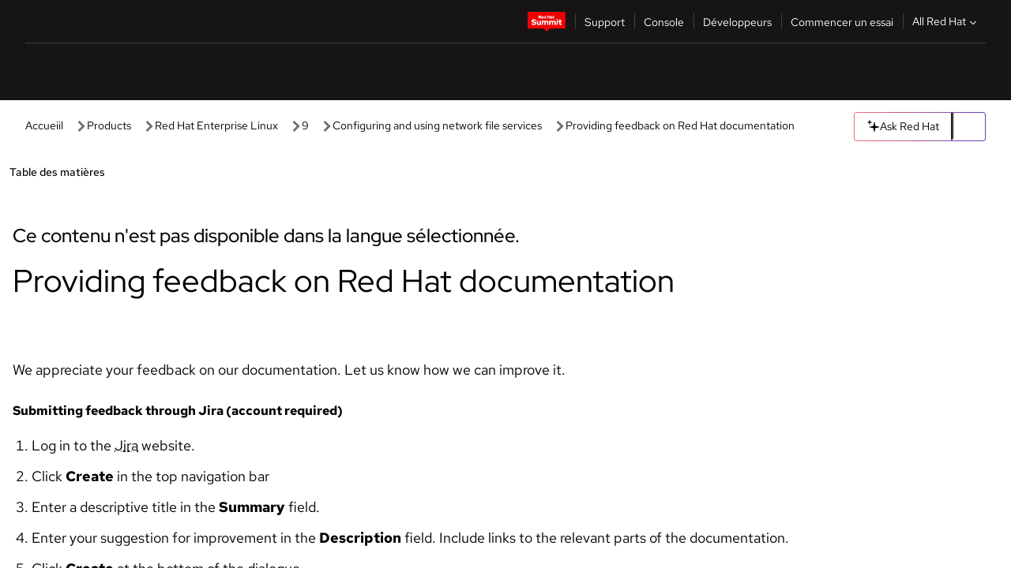

--- FILE ---
content_type: text/html;charset=utf-8
request_url: https://docs.redhat.com/fr/documentation/red_hat_enterprise_linux/9/html/configuring_and_using_network_file_services/proc_providing-feedback-on-red-hat-documentation_configuring-and-using-network-file-services
body_size: 60393
content:
<!DOCTYPE html><html  class="" data-capo=""><head><script type="importmap">
  {
    "imports": {
      "@patternfly/elements/": "https://www.redhatstatic.com/dssf-001/v2/@patternfly/elements@4.0.2/",
      "@patternfly/pfe-core/": "https://www.redhatstatic.com/dssf-001/v2/@patternfly/pfe-core@4.0.5/",
      "@patternfly/icons/": "https://www.redhatstatic.com/dssf-001/v2/@patternfly/icons@1.0.3/",
      "@rhds/elements/": "https://www.redhatstatic.com/dssf-001/v2/@rhds/elements@3.0.3/elements/",
      "@patternfly/pfe-clipboard/": "/scripts/v1/@patternfly/pfe-clipboard/",
      "@cpelements/elements/": "/scripts/v1/@cpelements/elements/elements/"
    },
    "scopes": {
      "https://www.redhatstatic.com/dssf-001/v2/": {
        "@floating-ui/core": "https://www.redhatstatic.com/dssf-001/v2/@floating-ui/core@1.6.9/dist/floating-ui.core.mjs",
        "@floating-ui/dom": "https://www.redhatstatic.com/dssf-001/v2/@floating-ui/dom@1.6.13/dist/floating-ui.dom.mjs",
        "@floating-ui/utils": "https://www.redhatstatic.com/dssf-001/v2/@floating-ui/utils@0.2.9/dist/floating-ui.utils.mjs",
        "@floating-ui/utils/dom": "https://www.redhatstatic.com/dssf-001/v2/@floating-ui/utils@0.2.9/dist/floating-ui.utils.dom.mjs",
        "@lit/context": "https://www.redhatstatic.com/dssf-001/v2/@lit/context@1.1.4/development/index.js",
        "@lit/reactive-element": "https://www.redhatstatic.com/dssf-001/v2/@lit/reactive-element@2.0.4/reactive-element.js",
        "@lit/reactive-element/decorators/": "https://www.redhatstatic.com/dssf-001/v2/@lit/reactive-element@2.0.4/decorators/",
        "@patternfly/pfe-core": "https://www.redhatstatic.com/dssf-001/v2/@patternfly/pfe-core@5.0.1/core.js",
        "@patternfly/pfe-core/": "https://www.redhatstatic.com/dssf-001/v2/@patternfly/pfe-core@5.0.1/",
        "@rhds/elements/lib/": "https://www.redhatstatic.com/dssf-001/v2/@rhds/elements@3.0.3/lib/",
        "@rhds/icons": "https://www.redhatstatic.com/dssf-001/v2/@rhds/icons@1.2.0/icons.js",
        "@rhds/icons/": "https://www.redhatstatic.com/dssf-001/v2/@rhds/icons@1.2.0/",
        "@rhds/tokens/media.js": "https://www.redhatstatic.com/dssf-001/v2/@rhds/tokens@3.0.1/js/media.js",
        "@rhds/tokens/": "https://www.redhatstatic.com/dssf-001/v2/@rhds/tokens@3.0.1/",
        "lit": "https://www.redhatstatic.com/dssf-001/v2/lit@3.2.1/index.js",
        "lit/": "https://www.redhatstatic.com/dssf-001/v2/lit@3.2.1/",
        "lit-element/lit-element.js": "https://www.redhatstatic.com/dssf-001/v2/lit-element@4.1.1/lit-element.js",
        "lit-html": "https://www.redhatstatic.com/dssf-001/v2/lit-html@3.2.1/lit-html.js",
        "lit-html/": "https://www.redhatstatic.com/dssf-001/v2/lit-html@3.2.1/",
        "tslib": "https://www.redhatstatic.com/dssf-001/v2/tslib@2.8.1/tslib.es6.mjs"
      },
      "/": {
        "@floating-ui/core": "/scripts/v1/@floating-ui/core/dist/floating-ui.core.mjs",
        "@floating-ui/dom": "/scripts/v1/@floating-ui/dom/dist/floating-ui.dom.mjs",
        "@floating-ui/utils": "/scripts/v1/@floating-ui/utils/dist/floating-ui.utils.mjs",
        "@floating-ui/utils/dom": "/scripts/v1/@floating-ui/utils/dom/dist/floating-ui.utils.dom.mjs",
        "@lit/reactive-element": "/scripts/v1/@lit/reactive-element/reactive-element.js",
        "@lit/reactive-element/decorators/": "/scripts/v1/@lit/reactive-element/decorators/",
        "@patternfly/pfe-core": "/scripts/v1/@patternfly/pfe-core/core.js",
        "@patternfly/pfe-core/": "/scripts/v1/@patternfly/pfe-core/",
        "@rhds/tokens/media.js": "/scripts/v1/@rhds/tokens/js/media.js",
        "lit": "/scripts/v1/lit/index.js",
        "lit-element/lit-element.js": "/scripts/v1/lit-element/lit-element.js",
        "lit-html": "/scripts/v1/lit-html/lit-html.js",
        "lit-html/": "/scripts/v1/lit-html/",
        "lit/": "/scripts/v1/lit/",
        "tslib": "/scripts/v1/tslib/tslib.es6.mjs"
      }
    }
  }
</script>
<script>
    const html = document.querySelector('html');
    const prefersDark = window.matchMedia('(prefers-color-scheme: dark)').matches;
    const theme = localStorage.getItem('theme');

    if (theme) {
      if (theme === 'Dark') {
        html.classList.add('theme-dark', 'pf-v6-theme-dark');
      } else if (theme === 'Light') {
        html.classList.add('theme-light');
      } else {
        prefersDark ? html.classList.add('theme-dark', 'pf-v6-theme-dark') : html.classList.add('theme-light');
      }
    } else {
      if (prefersDark) {
        html.classList.add('theme-dark', 'pf-v6-theme-dark');
      } else {
        html.classList.add('theme-light');
      }
    }

    const arhOpen = localStorage.getItem('arh-open');
    if (arhOpen && arhOpen === 'true') {
      html.classList.add('side-panel-open');
    }
</script><meta charset="utf-8">
<meta name="viewport" content="width=device-width, initial-scale=1">
<title>Providing feedback on Red Hat documentation | Configuring and using network file services | Red Hat Enterprise Linux | 9 | Red Hat Documentation</title>
<link rel="stylesheet" href="/fonts/fonts.css">
<link rel="stylesheet" href="/styles/rh-table-lightdom.css">
<link rel="stylesheet" href="/styles/rh-code-block-prism.css">
<style>:root{--pfe-navigation__dropdown--Color:light-dark(var(--rh-color-text-primary-on-light,#151515),var(--rh-color-text-primary-on-dark,#fff));--pfe-navigation__dropdown--Background:light-dark(var(--rh-color-surface-lightest,#fff),var(--rh-color-surface-darker,#1f1f1f));--pfe-navigation__nav-bar--toggle--BackgroundColor--active:light-dark(var(--rh-color-surface-lightest,#fff),var(--rh-color-surface-darker,#1f1f1f));--pfe-navigation__nav-bar--Color--active:light-dark(var(--rh-color-text-primary-on-light,#151515),var(--rh-color-text-primary-on-dark,#fff));--pfe-navigation__dropdown--separator--Border:1px solid light-dark(#d2d2d2,var(--rh-color-border-subtle-on-dark,#707070))}.section .titlepage{gap:.75rem}.section .titlepage,div.edit{align-items:center;display:flex}div.edit{font-size:.9rem;margin-bottom:8px}div.edit>a{align-items:center;display:flex}.edit pf-icon{margin-right:4px}rh-tile[color-palette=darkest] a{color:var(--rh-color-interactive-primary-default-on-dark,#92c5f9)}rh-tile[color-palette=darkest]:not(:defined){background-color:var(--rh-color-surface-darkest,#151515);border-color:var(--rh-color-border-subtle-on-dark,#707070);color:var(--rh-color-text-primary-on-dark,#fff)}rh-tile[color-palette=darkest]:not(:defined) img{aspect-ratio:1;width:48px}rh-tile[color-palette=darkest]:not(:defined) img+h3{margin-block-start:var(--rh-space-2xl,32px)}rh-tile a{color:var(--rh-color-interactive-primary-default,light-dark(var(--rh-color-interactive-primary-default-on-light,#06c),var(--rh-color-interactive-primary-default-on-dark,#92c5f9)))}rh-tile:not(:defined){background-color:light-dark(var(--rh-color-surface-lightest,#fff),var(--rh-color-surface-darkest,#151515));border:var(--rh-border-width-sm,1px) solid var(--rh-color-border-subtle,light-dark(var(--rh-color-border-subtle-on-light,#c7c7c7),var(--rh-color-border-subtle-on-dark,#707070)));color:var(--rh-color-text-primary,light-dark(var(--rh-color-text-primary-on-light,#151515),var(--rh-color-text-primary-on-dark,#fff)));padding:var(--rh-space-xl,24px)}rh-tile:not(:defined) h2,rh-tile:not(:defined) h3,rh-tile:not(:defined) h4{margin-block-start:0}rh-tile:not(:defined) rh-icon.learn-resource-icon{aspect-ratio:1;width:32px}rh-tile:not(:defined) rh-icon.learn-resource-icon+h3{margin-block-start:var(--rh-space-lg,16px)}rh-tile.explore-products-section:not(:defined){padding:var(--rh-space-2xl,32px)}rh-tile.explore-products-section:not(:defined) img.explore-products-img{aspect-ratio:1;width:48px}rh-tile.explore-products-section:not(:defined) img.explore-products-img+h3{margin-block-start:var(--rh-space-2xl,32px)}rh-tile.certificate-card:not(:defined){padding:0}rh-tile.certificate-card:not(:defined) h2{padding-top:var(--rh-space-lg,16px)}rh-tile[link=external]:not(:defined){padding:var(--rh-space-2xl,32px)}rh-tile[link=external]:not(:defined) h3{margin-block-start:0}rh-card.explore-products{color:var(--rh-color-text-primary,light-dark(var(--rh-color-text-primary-on-light,#151515),var(--rh-color-text-primary-on-dark,#fff)))}rh-card.explore-products:not(:defined){align-items:center;display:flex;flex-direction:column;justify-content:center}rh-card.explore-products:not(:defined) h4{font-size:var(--rh-font-size-heading-sm,1.5rem);padding-bottom:var(--rh-space-lg,16px)}rh-card.explore-products:not(:defined) rh-cta[variant=secondary]:not(:defined){border:var(--rh-border-width-sm,1px) solid var(--rh-color-border-strong,light-dark(var(--rh-color-border-strong-on-light,#151515),var(--rh-color-border-strong-on-dark,#fff)));border-radius:var(--rh-border-radius-default,3px);max-width:-moz-fit-content;max-width:fit-content;padding-block:var(--rh-space-lg,16px);padding-inline:var(--rh-space-2xl,32px)}rh-card.explore-products:not(:defined) rh-cta[variant=secondary]:not(:defined) a{color:var(--rh-color-text-primary,light-dark(var(--rh-color-text-primary-on-light,#151515),var(--rh-color-text-primary-on-dark,#fff)))}pf-popover.version-popover:not(:defined){display:none}.pf-chatbot,.pf-chatbot.pf-chatbot--overlay{height:100vh;position:static}.pf-chatbot.pf-chatbot--overlay .pf-chatbot-container{border-radius:0}.pf-chatbot section{padding:0}.pf-chatbot section .pf-chatbot__history.pf-v6-c-drawer{height:100vh}.pf-chatbot section section.pf-chatbot__message{padding-bottom:var(--pf-t--global--spacer--2xl)}.pf-chatbot .pf-chatbot__history .pf-chatbot__input{padding-inline-end:var(--pf-t--global--spacer--lg);padding-inline-start:var(--pf-t--global--spacer--lg)}.ask-redhat-core.pf-chatbot:has(.outage-error-wrapper){height:100vh!important}.ask-redhat-core .history-view-only-alert,.ask-redhat-core .privacy-statement-alert{width:100%!important}.pf-chatbot__actions pf-button{background-color:transparent;border-radius:6px;height:34px}.pf-chatbot__actions pf-button:hover{background-color:#0f0f10}.pf-chatbot__actions pf-button:hover::part(icon){color:#fff}.pf-chatbot__actions pf-button:active{background-color:#3d3d3d}.pf-chatbot__actions pf-button::part(icon){color:#a3a3a3;display:flex;left:8px;top:9px}.pf-chatbot__actions #embed-full-screen-toggle{display:none}#pf-modal-part-3.pf-v6-c-backdrop{z-index:2001}</style>
<style>.feedback-button-container[data-v-c03cac51]{margin:var(--rh-space-md,8px) 0}</style>
<style>.theme-container[data-v-629b32f0]{height:36px;position:relative}.theme-container [icon=caret-down][data-v-629b32f0],.theme-container [icon=caret-up][data-v-629b32f0]{width:10px}@media (max-width:1024px){.theme-selector-below-header .theme-container[data-v-629b32f0]{display:none}}rh-button[data-v-629b32f0],rh-button[data-v-629b32f0]::part(button){height:36px;width:66px}rh-button.footer[data-v-629b32f0],rh-button.footer[data-v-629b32f0]::part(button){width:auto}rh-button[variant=tertiary][data-v-629b32f0]{--rh-color-icon-secondary-on-dark:var(--rh-color-surface-darkest,#151515);--rh-color-icon-secondary-on-light:var(--rh-color-surface-lightest,#fff)}rh-button[variant=tertiary].footer[data-v-629b32f0]{--rh-color-border-strong:transparent}rh-button[variant=tertiary][data-v-629b32f0]::part(button){padding:10px var(--rh-space-lg,16px)}rh-button[variant=tertiary].footer[data-v-629b32f0]::part(button){padding:10px 0}.popover-container[data-v-629b32f0]{background-color:light-dark(var(--rh-color-surface-lightest,#fff),var(--rh-color-surface-darker,#1f1f1f));border-radius:6px;box-shadow:var( --rh-box-shadow-md,0 4px 6px 1px light-dark(hsla(0,0%,8%,.25),rgba(0,0,0,.5)) );position:absolute;right:0;top:42px;width:168px;z-index:1}.footer-popover-container[data-v-629b32f0]{left:0;top:54px}.theme-list-container[data-v-629b32f0]{align-items:flex-start;display:flex;flex-direction:column;list-style:none;margin:0;padding:var(--rh-space-md,8px) 0}.theme-list[data-v-629b32f0]{margin:0;padding:0;width:100%}.theme-list button.theme-btn[data-v-629b32f0]{align-items:center;background-color:transparent;border:none;color:light-dark(var(--rh-color-gray-95,#151515),var(--rh-color-white,#fff));cursor:pointer;display:flex;justify-content:flex-start;padding:var(--rh-space-md,8px) var(--rh-space-xl,24px);width:100%}button.theme-btn span.theme-btn-text[data-v-629b32f0]{font-family:Red Hat Text;font-size:var(--rh-font-size-body-text-sm,.875rem);font-weight:var(--rh-font-weight-body-text-regular,400);padding-left:var(--rh-space-md,8px)}button.theme-btn[data-v-629b32f0]:hover{background-color:light-dark(var(--rh-color-gray-20,#e0e0e0),var(--rh-color-gray-70,#383838))}</style>
<style>section[data-v-babbacad]{padding:0}h1[data-v-babbacad],h2[data-v-babbacad]{margin:0}.main-error-container[data-v-babbacad]{background-color:light-dark(var(--rh-color-surface-lightest,#fff),var(--rh-color-surface-darker,#1f1f1f));padding-bottom:var(--rh-space-7xl,128px);padding-top:var(--rh-space-5xl,80px)}.main-error[data-v-babbacad]{background-color:light-dark(var(--rh-color-surface-lighter,#f2f2f2),var(--rh-color-surface-dark,#383838));margin:0 auto;max-width:44rem;padding:var(--rh-space-3xl,48px)}.cloud-IT-image[data-v-babbacad]{width:9rem}.error-text-container p[data-v-babbacad]{color:light-dark(#6a6e73,var(--rh-color-white,#fff));font-size:var(--rh-font-size-body-text-lg,1.125rem)}.help-container[data-v-babbacad]{margin-top:var(--rh-space-4xl,64px)}.form-box-container[data-v-babbacad]{justify-content:center;margin-top:var(--rh-space-xl,24px)}.error-search-box[data-v-babbacad],.form-box-container[data-v-babbacad]{align-items:center;display:flex;width:100%}.error-search-box[data-v-babbacad]{justify-content:space-between;position:relative}.search-icon-form[data-v-babbacad]{color:light-dark(var(--rh-color-gray-50,#707070),var(--rh-color-status-neutral-on-dark,#c7c7c7));left:12px;position:absolute}.arrow-right-button[data-v-babbacad]{color:light-dark(var(--rh-color-gray-95,#151515),var(--rh-color-icon-secondary-on-dark,#fff))}.input-box[data-v-babbacad]{-webkit-appearance:none;-moz-appearance:none;appearance:none;background-color:light-dark(var(--rh-color-surface-lightest,#fff),var(--rh-color-surface-darker,#1f1f1f));border:1px solid light-dark(var(--rh-color-status-neutral-on-dark,#c7c7c7),var(--rh-color-gray-50,#707070));border-right:none;font-family:var(--rh-font-family-body-text,"Red Hat Text","RedHatText",Arial,sans-serif);font-size:var(--rh-font-size-body-text-md,1rem);height:36px;padding:0 40px;text-overflow:ellipsis;white-space:nowrap;width:100%}.input-box[data-v-babbacad]::-moz-placeholder{color:light-dark(var(--rh-color-text-secondary-on-light,#4d4d4d),var(--rh-color-text-secondary-on-dark,#c7c7c7));font-family:var(--rh-font-family-body-text,"Red Hat Text","RedHatText",Arial,sans-serif);font-size:var(--rh-font-size-body-text-md,1rem);font-weight:var(--rh-font-weight-code-regular,400);line-height:24px}.input-box[data-v-babbacad]::placeholder{color:light-dark(var(--rh-color-text-secondary-on-light,#4d4d4d),var(--rh-color-text-secondary-on-dark,#c7c7c7));font-family:var(--rh-font-family-body-text,"Red Hat Text","RedHatText",Arial,sans-serif);font-size:var(--rh-font-size-body-text-md,1rem);font-weight:var(--rh-font-weight-code-regular,400);line-height:24px}.form-box-container rh-button[data-v-babbacad]::part(button){align-items:center;background-color:light-dark(var(--rh-color-gray-20,#e0e0e0),var(--rh-color-status-neutral-on-light,#4d4d4d));border-radius:0;display:flex;height:36px;justify-content:center;--_default-border-color:light-dark(var(--rh-color-gray-20,#e0e0e0),var(--rh-color-status-neutral-on-light,#4d4d4d))}.input-clear-btn[data-v-babbacad]{align-items:center;background-color:transparent;border:none;display:flex;height:36px;justify-content:center;margin-right:-30px;outline:none;transform:translate(-30px)}.input-clear-btn[data-v-babbacad]:focus{border:1px solid var(--rh-color-accent-base-on-light,#06c)}.input-clear-btn:focus .input-clear-icon[data-v-babbacad]{color:var(--rh-color-gray-95,#151515)}.input-clear-icon[data-v-babbacad]{color:#6b6e72;cursor:pointer}.input-clear-icon[data-v-babbacad]:hover{color:var(--rh-color-gray-95,#151515)}.help-links[data-v-babbacad]{margin-top:var(--rh-space-xl,24px);padding:0 var(--rh-space-md,8px)}.help-links li[data-v-babbacad]{display:inline-block;list-style:none;margin-right:var(--rh-space-xl,24px);padding:var(--rh-space-xs,4px) 0}.help-links li a[data-v-babbacad]{color:light-dark(var(--rh-context-light-color-text-link,#06c),var(--rh-color-blue-30,#92c5f9));cursor:pointer;text-decoration:none}@media (max-width:992px){.main-error[data-v-babbacad]{padding:var(--rh-space-lg,16px)}.cloud-IT-image[data-v-babbacad]{width:6rem}}</style>
<style>.feedback-container[data-v-d44dfd67]{align-items:center;background-color:light-dark(var(--rh-color-surface-lightest,#fff),var(--rh-color-surface-darker,#1f1f1f));display:flex;justify-content:flex-end;min-height:48px;padding:var(--rh-space-lg,16px) var(--rh-space-2xl,32px)}.toggle-theme-btn[data-v-d44dfd67]{padding-left:var(--rh-space-xl,24px)}@media (max-width:767px){.feedback-container[data-v-d44dfd67]{padding:var(--rh-space-lg,16px)}}@media (max-width:1024px){.toggle-theme-btn[data-v-d44dfd67]{display:none}}</style>
<style>@keyframes fade-in{0%{opacity:0;visibility:hidden}1%{visibility:visible}to{opacity:1;visibility:visible}}@media (min-height:48em){.rhdocs{--rh-table--maxHeight: calc(100vh - 12.5rem) }}*,.rhdocs *,.rhdocs :after,.rhdocs :before,:after,:before{box-sizing:border-box}.rhdocs img,.rhdocs object,.rhdocs svg,img,object,svg{display:inline-block;max-width:100%;vertical-align:middle}.rhdocs hr{border:0;border-top:.0625rem solid light-dark(#d2d2d2,var(--rh-color-border-subtle-on-dark,#707070));clear:both;margin:1rem 0}.rhdocs a{color:light-dark(var(--rh-color-interactive-primary-default-on-light,#06c),var(--rh-color-interactive-primary-default-on-dark,#92c5f9))}.rhdocs a:focus,.rhdocs a:hover{color:light-dark(var(--rh-color-interactive-primary-hover-on-light,#036),var(--rh-color-interactive-primary-hover-on-dark,#b9dafc))}.rhdocs a.anchor-heading{color:light-dark(var(--rh-color-gray-95,#151515),var(--rh-color-white,#fff));cursor:pointer;text-decoration:none;word-break:break-word}.rhdocs p{margin:1.49963rem 0}.rhdocs li>p{margin:0}.rhdocs h1{font-weight:var(--rh-font-weight-heading-regular,400)}.rhdocs h1,.rhdocs h2,.rhdocs h3,.rhdocs h4,.rhdocs h5,.rhdocs h6{font-family:RedHatDisplay,Red Hat Display,Helvetica Neue,Arial,sans-serif;margin:0 0 .625rem}.rhdocs h2,.rhdocs h3,.rhdocs h4,.rhdocs h5,.rhdocs h6{font-weight:var(--rh-font-weight-heading-medium,500)}.rhdocs h1{font-size:var(--rh-font-size-heading-xl,2.5rem);margin:2rem 0}.rhdocs h2{font-size:var(--rh-font-size-heading-md,1.75rem);margin:2rem 0}.rhdocs h3{font-size:var(--rh-font-size-heading-sm,1.5rem)}.rhdocs h4{font-size:var(--rh-font-size-heading-xs,1.25rem)}.rhdocs h5,.rhdocs h6{font-size:18px}.rhdocs h6{line-height:1.463rem}.rhdocs ol ::marker,.rhdocs ul ::marker{font:inherit}.rhdocs li{margin:0 0 .5em;padding:0}.rhdocs li>p{margin:.5rem 0}.rhdocs li>ol,.rhdocs li>ul{margin:0}.rhdocs dl dd{margin:.5rem 0 .5rem 1rem}.rhdocs dl dd>p{margin:.5rem 0}.rhdocs table{border:0;font-size:1rem;line-height:1.6667}.rhdocs table caption,pf-modal table caption{font-family:Red Hat Display;font-size:var(--rh-font-size-body-text-md,1rem);font-weight:var(--rh-font-weight-body-text-medium,500);line-height:var(--rh-line-height-heading,1.3);margin:0;text-align:left}.rhdocs table td,.rhdocs table th{border:0;border-bottom:.0625rem solid #d2d2d2;border-bottom:.0625rem solid var(--pfe-table--Border,#d2d2d2);padding:.5em 1rem}.rhdocs table td.halign-left,.rhdocs table th.halign-left{text-align:left}.rhdocs table td.halign-center,.rhdocs table th.halign-center,table td.halign-center,table th.halign-center{text-align:center}.rhdocs table td.halign-right,.rhdocs table th.halign-right{text-align:right}.rhdocs table td.valign-top,.rhdocs table th.valign-top{vertical-align:top}.rhdocs table td.valign-middle,.rhdocs table th.valign-middle{vertical-align:middle}.rhdocs table td.valign-bottom,.rhdocs table th.valign-bottom{vertical-align:bottom}.rhdocs table thead th,pf-modal table thead th{font-family:Red Hat Text;font-size:var(--rh-font-size-body-text-sm,.875rem);font-weight:var(--rh-font-weight-body-text-medium,500);line-height:var(--rh-line-height-heading,1.3)}.rhdocs rh-table{margin:var(--rh-space-2xl,32px) 0;max-height:518px}.rhdocs rh-table:has(+.rhdocs-table-expand-btn-container),.rhdocs rh-table:has(+.rhdocs-table-show-more-btn){margin:0}.rhdocs-table-wrapper{margin-bottom:var(--rh-space-2xl,32px)}.pf-table-modal-body rh-table{margin-top:0}.pf-table-modal-body rh-table table td,.pf-table-modal-body rh-table table th{margin-top:0;padding-bottom:var(--rh-space-lg,16px);padding-top:var(--rh-space-lg,16px)}.pf-table-modal-body rh-table table td p,.pf-table-modal-body rh-table table td>:first-child{font-family:Red Hat Text;font-size:var(--rh-font-size-body-text-md,1rem);line-height:var(--rh-line-height-body-text,1.5);margin:0}.pf-table-modal-body code{background-color:var(--rh-color-gray-10,#f0f0f0);border-radius:.25em;color:var(--rh-color-gray-95,#151515);font-family:Red Hat Mono,Monaco,Menlo,Ubuntu Mono,monospace;font-size:.875em;padding:.125em .25em}.rhdocs .rhdocs-table-show-more-btn{background:transparent;border:none;cursor:pointer;display:block;font-family:Red Hat Text;font-size:var(--rh-font-size-body-text-sm,.875rem);font-weight:var(--rh-font-weight-body-text-regular,400);height:38px;line-height:var(--rh-line-height-heading,1.3);margin:var(--rh-space-lg,16px) auto 0;outline:none;padding:var(--rh-space-md,8px) var(--rh-space-lg,16px)}.rhdocs .rhdocs-table-expand-btn.hidden-btn,.rhdocs .rhdocs-table-show-more-btn.hidden-btn{display:none}.rhdocs .rhdocs-table-show-more-btn:focus{border:var(--rh-border-width-md,2px) solid light-dark(var(--rh-color-blue-70,#036),var(--rh-color-interactive-primary-hover-on-dark,#b9dafc));border-radius:var(--rh-border-radius-default,3px)}.rhdocs .rhdocs-table-show-more-btn-content{align-items:center;display:flex;gap:var(--rh-space-md,8px);justify-content:center}.rhdocs .rhdocs-table-expand-btn{float:inline-end;margin-bottom:var(--rh-space-md,8px)}.rhdocs .rhdocs-table-expand-btn-container{font-family:Red Hat Text;font-size:var(--rh-font-size-body-text-md,1rem);font-weight:var(--rh-font-weight-body-text-medium,500);line-height:var(--rh-line-height-body-text,1.5)}.pf-table-modal-body{height:98vh;margin:0 auto;overflow:auto;padding:var(--rh-space-lg,16px);width:75%}.pf-table-modal-body rh-table{max-height:100%;max-height:-webkit-fill-available;max-height:-moz-available}@media screen and (max-width:768px){.pf-table-modal-body{width:100%}}pf-modal[variant=large]{--pf-c-modal-box--m-lg--lg--MaxWidth:100vw;--pf-c-modal-box--BackgroundColor:light-dark(var(--rh-color-surface-lightest,#fff),var(--rh-color-surface-darker,#1f1f1f));z-index:1100}pf-modal::part(content){overflow-y:hidden}.rhdocs rh-table table,.rhdocs rh-table.rh-table--expanded-vertically{max-height:-moz-max-content;max-height:max-content}.rhdocs pre.nowrap{overflow:auto;overflow-wrap:normal;white-space:pre;word-break:normal}.rhdocs .codeblock__wrapper pre{background:transparent}.rh-table--full-screen code,.rhdocs .content--md code,.rhdocs .content--sm code,.rhdocs .rh-table--full-screen code{overflow-wrap:normal;word-break:normal}.rhdocs[class] pre code,[class] pre code{background:inherit;color:inherit;font-family:inherit;font-size:inherit;font-weight:inherit;line-height:inherit;padding:0}.rhdocs .keycap,.rhdocs kbd{background-color:#eee;background-image:linear-gradient(180deg,#ddd,#eee,#fff);border-radius:.1875rem;box-shadow:0 -.0625rem #fff,0 .0625rem 0 .1875rem #aaa;color:#151515;font-family:RedHatMono,Red Hat Mono,Consolas,monospace;font-size:90%;font-weight:400;margin:0 .25rem;padding:.125rem .375rem}.keycap strong,.rhdocs .keycap strong{font-weight:inherit}.rhdocs kbd.keyseq,kbd.keyseq{background:transparent;border:0;box-shadow:none;padding:0}.rhdocs kbd.keyseq kbd,kbd.keyseq kbd{display:inline-block;margin:0 .375rem}.rhdocs kbd.keyseq kbd:first-child,kbd.keyseq kbd:first-child{margin-left:0}.rhdocs b.button{font-size:90%;font-weight:700;padding:.1875rem}.rhdocs b.button:before{content:"["}.rhdocs b.button:after{content:"]"}html{font-family:sans-serif;-ms-text-size-adjust:100%;-webkit-text-size-adjust:100%}body{margin:0}.rhdocs audio,.rhdocs canvas,.rhdocs progress,.rhdocs video{display:inline-block;vertical-align:baseline}.rhdocs audio:not([controls]){display:none;height:0}[hidden],template{display:none}.rhdocs a{background:transparent}.rhdocs a:active,.rhdocs a:hover{outline:0}.rhdocs a.anchor-heading:focus-visible{color:light-dark(var(--rh-color-gray-95,#151515),var(--rh-color-white,#fff))}.rhdocs abbr[title]{border-bottom:.0625rem dotted}.rhdocs dfn{font-style:italic}.rhdocs h1{margin:.67em 0}.rhdocs mark{background:#ff0;color:#000}.rhdocs small{font-size:80%}.rhdocs sub,.rhdocs sup{font-size:75%;line-height:0;position:relative;vertical-align:baseline}.rhdocs sup{top:-.5em}.rhdocs sub{bottom:-.25em}.rhdocs img{background-color:light-dark(transparent,var(--rh-color-surface-lightest,#fff));border:0;padding:20px}.rhdocs .inlinemediaobject img{padding:2px}.rhdocs svg:not(:root){overflow:hidden}.rhdocs figure{margin:1em 2.5rem}.rhdocs hr{box-sizing:content-box;height:0}.rhdocs code,.rhdocs kbd,.rhdocs pre,.rhdocs samp{font-family:monospace,monospace;font-size:1em}.rhdocs button,.rhdocs optgroup,.rhdocs select,.rhdocs textarea,.rhdocsinput{color:inherit;font:inherit;margin:0}.rhdocs rh-tooltip.copy-link-tooltip:not(:defined){display:none}.rhdocs rh-button.copy-link-btn{border:2px solid light-dark(var(--rh-color-white,#fff),var(--rh-color-surface-darker,#1f1f1f));cursor:pointer;display:flex}.rhdocs rh-button.copy-link-btn:hover{background-color:light-dark(var(--rh-color-surface-lighter,#f2f2f2),var(--rh-color-gray-60,#4d4d4d));border-radius:var(--rh-border-radius-default,3px)}.rhdocs rh-button.copy-link-btn .link-icon{color:light-dark(var(--rh-color-canvas-black,#151515),var(--Core-color-palette-Gray-white,#fff))}.rhdocs button{overflow:visible}.rhdocs button,.rhdocs select{text-transform:none}.rhdocs button,.rhdocs html input[type=button],.rhdocs input[type=reset],.rhdocs input[type=submit]{-moz-appearance:button;appearance:button;-webkit-appearance:button;cursor:pointer}.rhdocs button[disabled],.rhdocs html input[disabled]{cursor:default}.rhdocs button::-moz-focus-inner,.rhdocs input::-moz-focus-inner{border:0;padding:0}.rhdocs input{line-height:normal}.rhdocs input[type=checkbox],.rhdocs input[type=radio]{box-sizing:border-box;padding:0}.rhdocs input[type=number]::-webkit-inner-spin-button,.rhdocs input[type=number]::-webkit-outer-spin-button{height:auto}.rhdocs input[type=search]{-moz-appearance:textfield;appearance:textfield;-webkit-appearance:textfield;box-sizing:content-box}.rhdocs input[type=search]::-webkit-search-cancel-button,.rhdocs input[type=search]::-webkit-search-decoration{-webkit-appearance:none}.rhdocs fieldset{border:.0625rem solid silver;margin:0 .125rem;padding:.35em .625em .75em}.rhdocs legend{border:0;padding:0}.rhdocs textarea{overflow:auto}.rhdocs optgroup{font-weight:700}.rhdocs table{border-collapse:collapse;border-spacing:0}.rhdocs td,.rhdocs th{padding:0}.rhdocs ._additional-resources[class][class],.rhdocs ._additional-resources[class][class][id]:last-child{background:light-dark(var(--rh-color-surface-lightest,#fff),var(--rh-color-surface-darker,#1f1f1f));border:.0625rem solid #d2d2d2;border-radius:.1875rem;margin:2em 0 4em;padding:2rem 2rem 1rem}.rhdocs ._additional-resources[class][class][id]:last-child{margin-top:-2rem}.rhdocs ._additional-resources[class][class]:only-child{grid-column:1/-1}._additional-resources[class][class] .additional-resources__heading,._additional-resources[class][class] .heading,._additional-resources[class][class] h1,._additional-resources[class][class] h2,._additional-resources[class][class] h3,._additional-resources[class][class] h4,._additional-resources[class][class] h5,._additional-resources[class][class] h6,._additional-resources[class][class] p.title{display:block;font-family:RedHatDisplay,Red Hat Display,Helvetica Neue,Arial,sans-serif;font-size:1.125rem;font-weight:700;line-height:1.5rem;margin:0 0 .5rem;padding:0;text-transform:uppercase}._additional-resources[class][class] ul{border:0;list-style:none;margin:0;padding:0;position:relative}.related-topic-content__wrapper ._additional-resources[class][class] ul{display:block}._additional-resources[class][class] ul:after{background-color:light-dark(var(--rh-color-surface-lightest,#fff),var(--rh-color-surface-darker,#1f1f1f));bottom:0;content:"";display:block;height:.125rem;position:absolute;width:100%}._additional-resources[class][class] li{border-bottom:.0625rem solid #d2d2d2;box-sizing:content-box;margin:0;padding:1rem 1.5rem 1rem 0;-moz-column-break-inside:avoid;break-inside:avoid}._additional-resources[class][class] li:only-child{grid-column:1/-1}._additional-resources[class][class] li:last-child{border:0}@media (min-width:1100px){._additional-resources[class][class] li:last-child{border-bottom:.0625rem solid #d2d2d2}}._additional-resources[class][class] li p:only-child{margin:0;padding:0}.rhdocs table .admonitionblock>div:nth-child(2),.rhdocs table .caution>div:nth-child(2),.rhdocs table .important>div:nth-child(2),.rhdocs table .note>div:nth-child(2),.rhdocs table .tip>div:nth-child(2),.rhdocs table .warning>div:nth-child(2){margin:.5rem 0}.rhdocs table .admonitionblock>div:nth-child(2)>:first-child,.rhdocs table .caution>div:nth-child(2)>:first-child,.rhdocs table .important>div:nth-child(2)>:first-child,.rhdocs table .note>div:nth-child(2)>:first-child,.rhdocs table .tip>div:nth-child(2)>:first-child,.rhdocs table .warning>div:nth-child(2)>:first-child{margin-top:0}.rhdocs table .admonitionblock>div:nth-child(2)>:last-child,.rhdocs table .caution>div:nth-child(2)>:last-child,.rhdocs table .important>div:nth-child(2)>:last-child,.rhdocs table .note>div:nth-child(2)>:last-child,.rhdocs table .tip>div:nth-child(2)>:last-child,.rhdocs table .warning>div:nth-child(2)>:last-child{margin-bottom:0}.rhdocs .codeblock__wrapper+.codeblock__wrapper,.rhdocs pre+pre,.rhdocs pre[class]+pre[class]{margin-top:2rem}.rhdocs .codeblock__wrapper{background:light-dark(var(--rh-color-surface-lighter,#f2f2f2),var(--rh-color-gray-80,#292929));overflow:visible;position:relative;transform:translate(0);z-index:0}.codeblock__wrapper:before{background-repeat:no-repeat;background-size:6.25rem 100%;bottom:var(--scrollbar__height,1px);content:"";display:block;height:7.125rem;max-height:100%;max-height:calc(100% - var(--scrollbar__height, 2px));position:absolute;right:var(--scrollbar__width,6px);top:.0625rem;width:4.0625rem;z-index:1}.rhdocs .codeblock__inner-wrapper,.rhdocs pre{max-height:calc(100vh - 6.25rem)}@media (min-height:48em){.rhdocs .codeblock__inner-wrapper,.rhdocs pre{max-height:calc(100vh - 12.5rem)}}.rhdocs .codeblock__inner-wrapper{display:grid;grid-template-columns:1fr 4.375rem}.rhdocs .codeblock__wrapper--expanded .codeblock__inner-wrapper{max-height:-moz-max-content;max-height:max-content}.codeblock__copy span{display:block;height:0;position:absolute;visibility:hidden;width:0}.codeblock__copy:focus{outline:.0625rem dashed currentcolor}.codeblock__copy svg#icon--copy{height:1rem;width:1rem}.codeblock__expand{-webkit-appearance:none;-moz-appearance:none;appearance:none;background:#f0efef;border:0;cursor:pointer;height:1.75rem;left:calc(100% - 2.75rem - var(--scrollbar__width, 0px));position:absolute;text-indent:-9999em;top:3.25rem;width:1.75rem;z-index:2}.codeblock__expand:before{background:#6a6e73;content:"";height:100%;left:0;-webkit-mask-image:url("data:image/svg+xml;charset=utf-8,%3Csvg xmlns='http://www.w3.org/2000/svg' viewBox='0 0 320 512'%3E%3C!--! Font Awesome Pro 6.2.0 by @fontawesome - https://fontawesome.com License - https://fontawesome.com/license (Commercial License) Copyright 2022 Fonticons, Inc.--%3E%3Cpath d='M182.6 9.4c-12.5-12.5-32.8-12.5-45.3 0l-96 96c-12.5 12.5-12.5 32.8 0 45.3s32.8 12.5 45.3 0l41.4-41.4v293.4l-41.4-41.3c-12.5-12.5-32.8-12.5-45.3 0s-12.5 32.8 0 45.3l96 96c12.5 12.5 32.8 12.5 45.3 0l96-96c12.5-12.5 12.5-32.8 0-45.3s-32.8-12.5-45.3 0L192 402.7V109.3l41.4 41.4c12.5 12.5 32.8 12.5 45.3 0s12.5-32.8 0-45.3l-96-96z'/%3E%3C/svg%3E");mask-image:url("data:image/svg+xml;charset=utf-8,%3Csvg xmlns='http://www.w3.org/2000/svg' viewBox='0 0 320 512'%3E%3C!--! Font Awesome Pro 6.2.0 by @fontawesome - https://fontawesome.com License - https://fontawesome.com/license (Commercial License) Copyright 2022 Fonticons, Inc.--%3E%3Cpath d='M182.6 9.4c-12.5-12.5-32.8-12.5-45.3 0l-96 96c-12.5 12.5-12.5 32.8 0 45.3s32.8 12.5 45.3 0l41.4-41.4v293.4l-41.4-41.3c-12.5-12.5-32.8-12.5-45.3 0s-12.5 32.8 0 45.3l96 96c12.5 12.5 32.8 12.5 45.3 0l96-96c12.5-12.5 12.5-32.8 0-45.3s-32.8-12.5-45.3 0L192 402.7V109.3l41.4 41.4c12.5 12.5 32.8 12.5 45.3 0s12.5-32.8 0-45.3l-96-96z'/%3E%3C/svg%3E");-webkit-mask-position:center center;mask-position:center center;-webkit-mask-repeat:no-repeat;mask-repeat:no-repeat;-webkit-mask-size:auto 1rem;mask-size:auto 1rem;position:absolute;top:0;width:100%}.codeblock__wrapper--expanded .codeblock__expand{background:#2b9af3}.codeblock__wrapper--expanded .codeblock__expand:before{background:#fff}.codeblock__expand:focus:before,.codeblock__expand:hover:before{background:#06c}.codeblock__wrapper--expanded .codeblock__expand:focus:before,.codeblock__wrapper--expanded .codeblock__expand:hover:before{background:#fff}.codeblock__expand:focus{outline:.0625rem dashed currentcolor}.rhdocs .callout,.rhdocs .colist>ol>li:before,.rhdocs .conum{background:light-dark(var(--rh-color-status-info-on-light,#5e40be) var(--rh-color-status-info-on-dark,#b6a6e9));height:24px;width:24px}.rhdocs .calloutlist>ol,.rhdocs .colist>ol{counter-reset:colist;list-style:none;margin:1rem 0 2rem;padding:0}.rhdocs .calloutlist>ol>li,.rhdocs .colist>ol>li{counter-increment:colist;font-size:1rem;margin:.5rem 0;padding-left:1.75rem;position:relative}.rhdocs .calloutlist>ol>li .colist-num,.rhdocs .colist>ol>li .colist-num{display:none}.calloutlist>ol>li:before,.colist>ol>li:before{content:counter(colist);left:0;position:absolute;top:.1875rem}.calloutlist dt{clear:left;float:left;margin:0;padding:0 .5rem 0 0}.included-in-guides[class],.included-in-guides[class][id]:last-child{background:#fff;border:.0625rem solid #d2d2d2;border-radius:.1875rem;margin:2em 0 4em;padding:2rem 2rem 1rem}.included-in-guides[class][id]:last-child{margin-top:-2rem}.included-in-guides[class]:only-child{grid-column:1/-1}.included-in-guides[class] .additional-resources__heading,.included-in-guides[class] .heading,.included-in-guides[class] h1,.included-in-guides[class] h2,.included-in-guides[class] h3,.included-in-guides[class] h4,.included-in-guides[class] h5,.included-in-guides[class] h6,.included-in-guides[class] p.title{display:block;font-family:RedHatDisplay,Red Hat Display,Helvetica Neue,Arial,sans-serif;font-size:1.125rem;font-weight:700;line-height:1.5rem;margin:0 0 .5rem;padding:0;text-transform:uppercase}.included-in-guides[class] ul{border:0;list-style:none;margin:0;padding:0;position:relative}.related-topic-content__wrapper .included-in-guides[class] ul{display:block}.included-in-guides[class] ul:after{background-color:#fff;bottom:0;content:"";display:block;height:.125rem;position:absolute;width:100%}.included-in-guides[class] li{border-bottom:.0625rem solid #d2d2d2;box-sizing:content-box;margin:0;padding:1rem 1.5rem 1rem 0;-moz-column-break-inside:avoid;break-inside:avoid}.included-in-guides[class] li:only-child{grid-column:1/-1}.included-in-guides[class] li:last-child{border:0}@media (min-width:1100px){.included-in-guides[class] li:last-child{border-bottom:.0625rem solid #d2d2d2}}.included-in-guides[class] li p:only-child{margin:0;padding:0}.menuseq{display:inline-flex;overflow:hidden;text-indent:-9999em}.menuseq .menu,.menuseq .menuitem,.menuseq .submenu{display:block;position:relative;text-indent:0}.menuseq .menu+.menu:before,.menuseq .menu+.menuitem:before,.menuseq .menu+.submenu:before,.menuseq .menuitem+.menu:before,.menuseq .menuitem+.menuitem:before,.menuseq .menuitem+.submenu:before,.menuseq .submenu+.menu:before,.menuseq .submenu+.menuitem:before,.menuseq .submenu+.submenu:before{content:">";display:inline-block;font-weight:700;padding:0 .25em}.related-topic-content__wrapper{margin:2em 0}.related-topic-content__wrapper--for-guide{margin-bottom:-2.5rem;padding-bottom:.0625rem;position:relative;z-index:1}.related-topic-content__wrapper--for-guide:before{background:#f0f0f0;content:"";display:block;height:100%;left:-3rem;position:absolute;right:-4.5rem;top:0;width:auto;z-index:-1}@media (min-width:1100px){.related-topic-content__wrapper--for-guide:before{left:-2.5rem;right:-3.625rem}}.related-topic-content__wrapper--for-guide summary{padding:1em 2em 1em 2.1875rem}@media (min-width:950px){.related-topic-content__inner-wrapper{display:grid;gap:2em;grid-template-columns:repeat(2,minmax(0,1fr))}}.local-render .rhdocs-content{margin:0 auto}.rhdocs cp-documentation{display:block;padding-bottom:2.5rem}.rhdocs cp-documentation.PFElement,.rhdocs cp-documentation[pfelement]{padding:0}rh-table{display:block}::-webkit-scrollbar,:host .rhdocs ::-webkit-scrollbar{height:.625rem;width:.625rem}::-webkit-scrollbar,::-webkit-scrollbar-track,:host .rhdocs ::-webkit-scrollbar,:host .rhdocs ::-webkit-scrollbar-track{background-color:#d6d6d6}::-webkit-scrollbar-thumb,:host .rhdocs ::-webkit-scrollbar-thumb{background-color:#8e8e8e}*,:host .rhdocs *{scrollbar-color:#8e8e8e #d6d6d6}.rhdocs p:empty,p:empty{display:none}.rhdocs[class] h1 code,.rhdocs[class] h2 code,.rhdocs[class] h3 code,.rhdocs[class] h4 code,.rhdocs[class] h5 code,.rhdocs[class] h6 code,[class] h1 code,[class] h2 code,[class] h3 code,[class] h4 code,[class] h5 code,[class] h6 code{background:transparent;border:0;color:inherit;font:inherit;margin:0;padding:0}.pane-page-title h1,.rhdocs__header__primary-wrapper h1{font-family:RedHatDisplay,Red Hat Display,Helvetica Neue,Arial,sans-serif;font-size:2.25rem;line-height:1.333}.rhdocs details[class]{list-style:none;margin:1rem 0 3rem;padding:0}.rhdocs-toc[class]{background:#f2f2f2;margin:1rem 0 2rem;padding:1rem}.rhdocs-toc[class]>:last-child{margin-bottom:0}.rhdocs-toc[class] .rhdocs-toctitle{font-size:1.25rem;font-weight:400;line-height:1.6667;margin-top:0;text-transform:none}.rhdocs-toc[class] li{margin-bottom:.25em;padding-left:.5em}.preamble{margin:0 0 2rem}.sect1{margin:2rem 0 1rem}:host .sect1,cp-documentation .sect1{margin:0 0 2rem;padding:.0625rem 0 0}:host(.cp-documentation--has-external-header) .sect1:first-child>h2:first-child,:host(.cp-documentation--has-external-header) .sect1:first-child>h3:first-child{margin-top:0}.listingblock,.literalblock{margin:1rem 0}.quoteblock,.verseblock{border-left:.25rem solid #d2d2d2;margin:1rem 0;padding:1rem 1rem 1rem 2rem}.quoteblock.pullleft,.verseblock.pullleft{float:left;margin-right:3rem;width:25rem}@media (min-width:768px){.quoteblock.pullleft,.verseblock.pullleft{margin-left:-1rem}}.quoteblock.pullright,.verseblock.pullright{float:right;margin-left:3rem;width:25rem}@media (min-width:768){.quoteblock.pullright,.verseblock.pullright{margin-right:-2rem}}@media (min-width:1100px){.quoteblock.pullright,.verseblock.pullright{margin-right:-10rem}}.quoteblock>:first-child,.verseblock>:first-child{margin-top:0}.quoteblock .content,.verseblock .content{font-family:RedHatText,Red Hat Text,Helvetica Neue,Arial,sans-serif;font-size:1.25rem;line-height:1.6667}.quoteblock .attribution,.verseblock .attribution{font-size:.875rem;font-style:italic;font-weight:600;line-height:1.6667;text-transform:uppercase}.quoteblock .attribution .citetitle,.verseblock .attribution .citetitle{color:#585858}.quoteblock .attribution cite,.verseblock .attribution cite{font-size:1em}.quoteblock blockquote{font-style:italic;margin:0;padding:0}.quoteblock blockquote .content>:first-child{margin-top:0}.quoteblock blockquote .content>:first-child:before{color:light-dark(#e00,var(--rh-color-text-secondary-on-dark,#c7c7c7));content:"â€œ";display:block;float:left;font-size:2.75rem;font-style:normal;line-height:1.125em;margin-right:.5rem}.quoteblock blockquote .content>:first-child .content>:first-child:before{content:none}.imageblock{margin:1rem 0}.imageblock.pullleft{float:left;margin-right:3rem;width:25rem}@media (min-width:768px){.imageblock.pullleft{margin-left:-1rem}}.imageblock.pullright{float:right;margin-left:3rem;width:25rem}@media (min-width:768){.imageblock.pullright{margin-right:-2rem}}@media (min-width:1100px){.imageblock.pullright{margin-right:-10rem}}.imageblock.interrupter{margin:2rem 0}@media (min-width:768px){.imageblock.interrupter{margin-left:-1rem;margin-right:-2rem}.imageblock.interrupter .caption{margin-left:1rem;margin-right:2rem}}@media (min-width:1100px){.imageblock.interrupter{margin-right:-10rem}.imageblock.interrupter .caption{margin-right:10rem}}.imageblock.interrupter img{max-width:100%}.imageblock .caption{color:#585858;display:block;font-size:.875rem;line-height:1.6667;margin:.5rem 0 0}.rhdocs-footnotes{border-top:.0625rem solid #d2d2d2;margin:3rem 0 1rem;padding:1rem 0 0}.rhdocs-footnotes>ol{margin:0;padding:0 0 0 1.5rem}@supports (counter-reset:footnotenum){.rhdocs-footnotes>ol{counter-reset:footnotenum;list-style:none;padding:0}.rhdocs-footnotes>ol>li{counter-increment:footnotenum}.rhdocs-footnotes>ol>li:before{color:#585858;content:"[" counter(footnotenum) "]";display:inline-block;margin-right:.25rem}}.rhdocs-footer{background:#ededed;color:#151515;font-size:.875rem;line-height:1.6667;margin:3rem 0 0;padding:1rem}.center{margin-left:auto;margin-right:auto}.stretch{width:100%}.visually-hidden{overflow:hidden;position:absolute;clip:rect(0,0,0,0);border:0;height:.0625rem;margin:-.0625rem;padding:0;width:.0625rem}.rh-docs-legal-notice{margin-top:4em}pre,pre[class]{margin:0;padding:1.25em 1em;position:relative}code[class*=language-],pre[class*=language-]{color:#151515;-moz-tab-size:4;-o-tab-size:4;tab-size:4}code.language-none,code.language-text,code.language-txt,pre.language-none,pre.language-text,pre.language-txt{color:#151515}code[class*=language-] ::-moz-selection,code[class*=language-]::-moz-selection,pre[class*=language-] ::-moz-selection,pre[class*=language-]::-moz-selection{--_selected-text-background:light-dark(#b4d7ff,#395676)}code[class*=language-] ::selection,code[class*=language-]::selection,pre[class*=language-] ::selection,pre[class*=language-]::selection{--_selected-text-background:light-dark(#b4d7ff,#395676)}:not(pre)>code[class*=language-]{border-radius:.2em;padding:.1em;white-space:normal}.rhdocs.local-render{margin:0 auto;max-width:45.8125rem;padding:0 1.5rem}@media print{.field code,.field pre,code[class*=language-],pre,pre[class*=language-]{white-space:pre-wrap!important;word-wrap:break-word!important;overflow-wrap:break-word!important;word-break:break-word!important}}.book-nav__list[class]{display:flex;justify-content:space-between;line-height:var(--jupiter__lineHeight--xs,1.3333);list-style:none;margin:5rem 0 0;padding:0}@media (min-width:1200px){.book-nav__list[class]{display:grid;gap:2rem;grid-template-columns:repeat(2,minmax(0,1fr))}}.book-nav__item a{display:inline-block;font-size:.875rem;font-weight:500;padding-left:1.25rem;position:relative;text-transform:uppercase}.book-nav__item a:before{background:url(/sites/dxp-docs/penumbra-dist/jupiter/images/arrow-down-solid.svg) no-repeat;background-size:contain;content:"";display:block;height:.875rem;left:0;position:absolute;top:.125rem;transform:rotate(90deg);width:.875rem}.book>.titlepage:not(:last-child),.rhdocs .chapter,section[id]{padding-bottom:3.75rem}.book>.titlepage .chapter:last-child,.book>.titlepage section[id]:last-child,.chapter .chapter:last-child,.chapter section[id]:last-child,section[id] .chapter:last-child,section[id] section[id]:last-child{margin-bottom:-3.75rem}.rhdocs .codeblock__wrapper+section[id],pre+section[id]{padding-top:3.75rem}.rhdocs .cta-link{font-size:inherit}.rhdocs a{word-wrap:break-word;overflow-wrap:break-word}.rhdocs .caution,.rhdocs .important,.rhdocs .note,.rhdocs .tip,.rhdocs .warning{padding:.8888888889em;position:relative}.rhdocs .QSIPopOver{bottom:18.75rem!important;top:auto!important}.rhdocs .alert{position:relative}.rhdocs button.dismiss-button{background:none;border:0;cursor:pointer;height:2.5rem;margin-top:-1.25rem;padding:0;position:absolute;right:.3125rem;text-align:center;top:50%;width:2.5rem;z-index:50}.rhdocs button.dismiss-button:after{content:"";display:inline-block;filter:alpha(opacity=30);font-family:rh-web-iconfont;font-size:1.3125rem;font-style:normal;font-variant:normal;font-weight:400;line-height:1;line-height:2.5rem;opacity:.3;text-decoration:inherit;text-rendering:optimizeLegibility;text-transform:none!important;-moz-osx-font-smoothing:grayscale;-webkit-font-smoothing:antialiased;font-smoothing:antialiased}.rhdocs .book>.titlepage,.rhdocs .chapter,.rhdocs section[id]{padding-bottom:var(--rh-space-4xl,64px)}.rhdocs .alert{border:0;border-radius:0}.rhdocs .alert>h2:first-child,.rhdocs .alert>h3:first-child,.rhdocs .alert>h4:first-child,.rhdocs .alert>h5:first-child,.rhdocs .alert>h6:first-child,.rhdocs .alert>p:first-child{margin-top:0!important}.rhdocs .alert>p:last-child{margin-bottom:0!important}.rhdocs .alert-w-icon[class]{padding-left:2.8125rem}.rhdocs .alert-w-icon .alert-icon{float:left;font-size:1.125rem;margin-left:-1.875rem;margin-right:.625rem}.rhdocs .alert-w-icon .alert-icon[class*=" rh-icon-"],.rhdocs .alert-w-icon .alert-icon[class^=rh-icon-]{font-size:2.25rem;line-height:1em;margin-left:-2.5rem;margin-top:-.375rem}.rhdocs .alert-w-icon .alert-icon[class*=" icon-innov-prev"],.rhdocs .alert-w-icon .alert-icon[class^=icon-innov-prev]{font-size:1.3125rem;margin-top:.25rem}.rhdocs .alert-w-icon.alert-plain{background:none;color:#151515;padding-left:5rem}.rhdocs .alert-w-icon.alert-plain .alert-icon{font-size:3rem;margin-left:-4.375rem;margin-right:0}.rhdocs .alert-w-icon.alert-plain.alert-success .alert-icon{color:#3f9c35}.rhdocs .alert-w-icon.alert-plain.alert-info .alert-icon{color:#0088ce}.rhdocs .alert-w-icon.alert-plain.alert-warning .alert-icon{color:#f0ab00}.rhdocs .alert-w-icon.alert-plain.alert-danger .alert-icon{color:#e00}#target_banner .copy-url{float:right;margin-top:0}#target_banner .dropdown-menu{font-size:inherit}.titlepage .svg-img[data*="title_logo.svg"]{margin:1.5rem 0;width:15rem}.para{margin:1.49963rem 0}.para[class]{margin-bottom:1.49963rem}dd{margin-bottom:2.5rem}.rhdocs .card-light,.rhdocs .card-light-gray,.rhdocs .card-light-grey{background:#f0f0f0;border:.0625rem solid #f0f0f0;color:#151515}.rhdocs .card-light-gray.push-bottom:first-child,.rhdocs .card-light-grey.push-bottom:first-child,.rhdocs .card-light.push-bottom:first-child{margin-bottom:3.125rem!important}.rhdocs .card-light a.card-link,.rhdocs .card-light h1,.rhdocs .card-light h2,.rhdocs .card-light h3,.rhdocs .card-light h4,.rhdocs .card-light h5,.rhdocs .card-light h6,.rhdocs .card-light-gray a.card-link,.rhdocs .card-light-gray h1,.rhdocs .card-light-gray h2,.rhdocs .card-light-gray h3,.rhdocs .card-light-gray h4,.rhdocs .card-light-gray h5,.rhdocs .card-light-gray h6,.rhdocs .card-light-grey a.card-link,.rhdocs .card-light-grey h1,.rhdocs .card-light-grey h2,.rhdocs .card-light-grey h3,.rhdocs .card-light-grey h4,.rhdocs .card-light-grey h5,.rhdocs .card-light-grey h6{color:#151515}.rhdocs .card-light-gray.card-active:after,.rhdocs .card-light-grey.card-active:after,.rhdocs .card-light.card-active:after{border-top-color:#f0f0f0}.rhdocs .card-md,.rhdocs .card-narrow{display:block;padding:1.1875rem;white-space:normal;word-wrap:break-word}.rhdocs .card .card-heading.card-heading-sm,.rhdocs .card-sm .card .card-heading{font-size:1.0625em;font-weight:500;line-height:1.5}.rhdocs .card .card-heading.card-heading-flush{margin-bottom:.25rem}.rhdocs .card .card-heading.card-heading-red{color:#d10000}.rhdocs .card>p{margin-top:0}.rhdocs .card>p:last-child{margin-bottom:0}.rhdocs .new-experience{background-color:#e7f1fa;border:.0625rem solid #bee1f4;font-size:1rem;margin:1.5rem;padding:1.5rem;position:relative;z-index:1}@media (min-width:48rem){.new-experience{display:flex}.new-experience--contained{left:50%;position:relative;transform:translate(-50%);width:calc(100vw - 2.5rem)}}.new-experience__primary-content{flex-grow:1}@media (min-width:48rem){.new-experience__primary-content{margin-right:1.25rem}}.new-experience__title{font-size:inherit;font-weight:inherit;line-height:1.6;margin:0;padding:0}.new-experience__title+a,.new-experience__title+pfe-cta{display:inline-block;margin-top:1.5em}.new-experience__secondary-content{min-width:12.5rem}@media (min-width:48rem){.new-experience__secondary-content{text-align:right}}.example{border-left:.3125rem solid #ccc;margin-bottom:2rem;padding:1rem 0 1rem 1rem}dl.calloutlist[class]{display:grid;gap:1.25em .75em;grid-template-columns:min-content 1fr}dl.calloutlist[class] dt{float:none;margin:0;padding:0}dl.calloutlist[class] dd{margin:0;padding:0}dl.calloutlist[class] dd>:first-child{margin-top:0}dl.calloutlist[class] dd>:last-child{margin-bottom:0}.toast{background-color:#000;background-color:#000000e6;bottom:.9375rem;box-shadow:0 .125rem .3125rem #00000042;color:#fff;left:.9375rem;max-width:32.8125rem;min-width:6.25rem;padding:.9375rem;position:fixed;right:.9375rem;transform:translate3d(0,150%,0);transition:transform .2s cubic-bezier(.465,.183,.153,.946);will-change:transform;z-index:999}.toast.show{transform:translateZ(0)}.toast a{color:#fff}.toast a:focus,.toast a:hover{color:#2b9af3}.toast a.btn{text-decoration:none}.toast .btn.btn-link{color:#fff}.toast .close{color:#fff;opacity:.3;text-decoration:none}.toast .close:focus,.toast .close:hover{color:#fff;opacity:.5}.no-csstransforms3d.csstransitions .toast{transition:all .2s cubic-bezier(.465,.183,.153,.946)}.no-csstransforms3d .toast{opacity:0;visibility:hidden}.no-csstransforms3d .toast.show{opacity:1;visibility:visible}.annotator-outer[class][class]{display:none;flex-direction:column;flex-grow:1;height:auto;margin:0;position:static;width:auto}@media (min-width:1400px){.annotator-outer[class][class]{display:flex}}.annotator-frame[class] *{height:auto}@media (min-width:1400px){.annotator-frame .h-sidebar-iframe[class]{position:static;width:calc(100% + 1.5rem)}}.annotator-toolbar[class][class]{position:static;width:auto}.annotator-toolbar>ul,.annotator-toolbar>ul>li{display:block;height:auto;list-style:none;margin:0;padding:0;width:auto}.annotator-toolbar>ul>li{display:flex;justify-content:flex-end}.annotator-frame[class] .annotator-frame-button--sidebar_toggle,.annotator-outer .annotator-frame-button[class][class],.app-content-wrapper *{font-family:RedHatText,Red Hat Text,Helvetica Neue,Arial,sans-serif!important}.annotator-outer .annotator-frame-button[class][class]{font-size:.9375rem;font-weight:500;height:auto;line-height:1.333;margin-right:1.875rem;padding:.75em 1em;position:static}@media (min-width:1400px){.annotator-outer .annotator-frame-button[class][class]{margin-right:0}}.annotator-outer iframe{flex-grow:1;margin-bottom:1.25rem}@media (min-width:1400px){.annotator-outer iframe{min-height:37.5rem}}.producttitle{color:light-dark(var(--rh-color-black,#000),var(--rh-color-white,#fff));font-size:1.25rem;text-transform:uppercase}.producttitle .productnumber{color:light-dark(var(--jupiter__palette__red--50,#e00),var(--rh-color-text-secondary-on-dark,#c7c7c7))}.cp-modal-open,.zoom-open{overflow:hidden}.cp-modal,.cp-video-modal,.zoom-modal{bottom:0;display:none;filter:alpha(opacity=0);left:0;opacity:0;outline:0;overflow:hidden;position:fixed;right:0;top:0;transition:all .2s cubic-bezier(.465,.183,.153,.946);z-index:1040;z-index:1050;-webkit-overflow-scrolling:touch}.rhdocs .in.cp-modal,.rhdocs .in.cp-video-modal,.rhdocs .in.zoom-modal{display:block;filter:alpha(opacity=100);opacity:1;overflow-x:hidden;overflow-y:auto}.rhdocs .cp-modal .close,.rhdocs .cp-video-modal .close,.rhdocs .zoom-modal .close{background-color:#fff;border-radius:50%;color:#1a1a1a;font-size:1.75rem;height:28px;height:1.75rem;line-height:1.75rem;margin-bottom:.375rem;margin-top:0;opacity:.9;position:absolute;right:-.5rem;text-shadow:none;top:0;width:28px;width:1.75rem}pf-modal::part(close-button):focus,pf-modal::part(close-button):hover{color:light-dark(var(--rh-color-text-primary-on-light,#151515),var(--rh-color-text-primary-on-dark,#fff))}.cp-modal .close:after,.cp-video-modal .close:after,.zoom-modal .close:after{line-height:1.75rem}.cp-modal-wrap,.zoom-wrap{margin:.625rem;padding-top:.5rem;position:relative}@media (min-width:48rem){.rhdocs .cp-modal-wrap,.rhdocs .zoom-wrap{margin:2.8125rem auto;width:38.4375rem}}@media (min-width:62rem){.rhdocs .cp-modal-wrap,.rhdocs .zoom-wrap{width:49.8958rem}}@media (min-width:75rem){.rhdocs .cp-modal-wrap,.rhdocs .zoom-wrap{width:60.3125rem}}.rhdocs .cp-modal-body :last-child{margin-bottom:0}.rhdocs .cp-modal-backdrop,.rhdocs .zoom-backdrop{background-color:#000;bottom:0;display:none;filter:alpha(opacity=0);left:0;opacity:0;position:fixed;right:0;top:0;transition:opacity .2s cubic-bezier(.465,.183,.153,.946);z-index:1040}.rhdocs .in.cp-modal-backdrop,.rhdocs .in.zoom-backdrop{display:block;filter:alpha(opacity=80);opacity:.8}.rhdocs .cp-modal-body{background:#fff;padding:1.875rem}.rhdocs .cp-modal[data-cp-modal-video=true] .cp-modal-body,.rhdocs .cp-video-modal .cp-modal-body{padding:0}.rhdocs [data-action=zoom]{position:relative}.rhdocs [data-action=zoom]:after{background:#0006;bottom:0;color:#fff;display:inline-block;font-family:rh-web-iconfont;font-style:normal;font-variant:normal;font-weight:400;line-height:1;padding:.375rem;position:absolute;right:0;text-decoration:inherit;text-decoration:none!important;text-rendering:optimizeLegibility;text-transform:none!important;-moz-osx-font-smoothing:grayscale;-webkit-font-smoothing:antialiased;font-smoothing:antialiased}.rhdocs [data-action=zoom]:focus:after,.rhdocs [data-action=zoom]:hover:after{background:#000000e6}.rhdocs .zoom-wrap .zoom-larger{text-align:center}.rhdocs .zoom-wrap .zoom-larger a,.rhdocs .zoom-wrap .zoom-larger a:focus,.rhdocs .zoom-wrap .zoom-larger a:hover{color:#fff}.rhdocs .zoom-wrap .zoom-larger a:after{content:"â¿»";display:inline-block;margin-left:.25rem}.rhdocs .zoom-body{background:#fff;border-radius:.5rem;margin:0 0 1rem;padding:1rem;text-align:center}.rhdocs .zoom-body .video-wrapper{height:0;overflow:hidden;padding-bottom:56.25%;position:relative}.rhdocs .zoom-body .video-wrapper[data-aspect-ratio="4:3"]{padding-bottom:75%}.rhdocs .zoom-body iframe{height:100%;left:0;position:absolute;top:0;width:100%}.rhdocs .para>.title[class],.rhdocs p.title[class]{font-size:1rem;font-style:normal;font-weight:700;line-height:1.6667;margin:1.25rem 0 0;text-transform:none}.rhdocs .para>.title[class]+.content>:first-child,.rhdocs .para>.title[class]+p,.rhdocs p.title[class]+.content>:first-child,.rhdocs p.title[class]+p{margin-top:0}.rhdocs [class] pre .caution,.rhdocs [class] pre .important,.rhdocs [class] pre .note,.rhdocs [class] pre .tip,.rhdocs [class] pre .warning{background:transparent;border:0;color:inherit;font:inherit;margin:0;padding:0}.rhdocs [class] pre .caution:after,.rhdocs [class] pre .important:after,.rhdocs [class] pre .note:after,.rhdocs [class] pre .tip:after,.rhdocs [class] pre .warning:after{content:none}.rhdocs [class] code.email{background-color:transparent;font:inherit;padding:0}.rhdocs [class] .author{margin-bottom:1.5rem}.rhdocs [class] .author .author{margin-bottom:0}.rhdocs table{margin:2rem 0}.rhdocs [class] table{width:auto}.rhdocs table .table-contents table{max-width:100%;overflow:auto}.rhdocs rh-table table{margin:0;max-width:9999em;overflow:visible}.rhdocs td,.rhdocs th{border-left:0;padding:.5em 1rem;transition:background .25s ease-out}.rhdocs td.content--md[class][class],.rhdocs th.content--md[class][class]{min-width:13em}.rhdocs td.content--lg[class][class],.rhdocs th.content--lg[class][class]{min-width:20em}.rhdocs thead th{padding-top:var(--rh-space-lg,16px)}.rhdocs caption{color:currentColor;color:var(--pfe-table__caption--Color,currentColor);font-weight:700;margin-bottom:.5rem;margin-top:.5rem;text-align:center}.rhdocs .revhistory table td,.rhdocs .revhistory table th{border-color:transparent}.rhdocs .revhistory table td{padding:.625rem .875rem}.rhdocs .revhistory table.simplelist{margin:0}@media print{#masthead{display:none!important}}.rh-table--is-full-screen #to-top{display:none}.rhdocs{--rh-table--maxHeight: calc(100vh - 6.25rem) ;color:#151515;font-family:var(--rh-font-family-body-text,RedHatText,"Red Hat Text","Noto Sans Arabic","Noto Sans Hebrew","Noto Sans JP","Noto Sans KR","Noto Sans Malayalam","Noto Sans SC","Noto Sans TC","Noto Sans Thai",Helvetica,Arial,sans-serif);font-size:var(--rh-body-copy-lage,1.125rem);line-height:1.6667;-moz-tab-size:4;-o-tab-size:4;tab-size:4}.rhdocs rh-codeblock::slotted(#content){border-radius:.25rem;padding:var (--rh-space-lg,16px)}.rhdocs rh-codeblock .screen{display:grid;grid-template-columns:1fr 4.375rem}.rhdocs rh-codeblock[class][class][class][class][class]{max-width:99999em}.rhdocs .codeblock__copy span{display:block;height:0;position:absolute;visibility:hidden;width:0}.rhdocs .codeblock__copy:focus{outline:.0625rem dashed currentcolor}.rhdocs .codeblock__copy svg#icon--copy{height:1rem;width:1rem}.rhdocs pre{border:0;max-height:-moz-max-content;max-height:max-content}.rhdocs pre,pre[class]{margin:0;padding:1.25em 1em;position:relative}.rhdocs rh-code-block>div.codeblock__inner-wrapper>pre,.rhdocs rh-code-block>div.codeblock__inner-wrapper>pre[class]{margin:0;padding:0;position:relative}.rhdocs rh-code-block{background:light-dark(var(--rh-color-surface-lighter,#f2f2f2),oklch(from var(--rh-color-surface-dark,#383838) calc(l*.82) c h))}.rhdocs rh-code-block>pre:after,.rhdocs rh-code-block>pre:before,.rhdocs rh-code-block>script:after,.rhdocs rh-code-block>script:before{content:"";display:block;height:10px}.rhdocs rh-code-block pre:has(+rh-badge):after,.rhdocs rh-code-block script:has(+rh-badge):after{display:none}.rhdocs rh-code-block rh-badge+pre:before,.rhdocs rh-code-block rh-badge+script:before{display:none}.rhdocs code[class*=language-],pre[class*=language-]{color:#151515;-moz-tab-size:4;-o-tab-size:4;tab-size:4}.rhdocs code.literal{background:light-dark(#eee,var(--rh-color-surface-dark,#383838));border-radius:.25rem;color:light-dark(var(--rh-color-black,#000),var(--rh-color-white,#fff));font-size:.875rem;line-height:1.6667;overflow-wrap:break-word;padding:.125em .5em;word-break:break-word}.rhdocs code.literal,.rhdocs kbd,.rhdocs span.keycap{font-family:RedHatMono,Red Hat Mono,Consolas,monospace}.rhdocs kbd,.rhdocs span.keycap{background-color:#eee;background-image:linear-gradient(180deg,#ddd,#eee,#fff);border-radius:.1875rem;box-shadow:0 -.0625rem #fff,0 .0625rem 0 .1875rem #aaa;font-size:90%;font-weight:400;margin:0 .25rem;padding:.125rem .375rem}.rhdocs ol,.rhdocs ul{margin:1rem 0;padding:0 0 0 1.5rem}.rhdocs ._additional-resources[class][class] ul{border:0;list-style:none;margin:0;padding:0;position:relative}.rhdocs ._additional-resources[class][class] li{border-bottom:.0625rem solid #d2d2d2;box-sizing:content-box;margin:0;padding:1rem 1.5rem 1rem 0;-moz-column-break-inside:avoid;break-inside:avoid}.rhdocs ._additional-resources[class][class] li:last-child{border:0}.rhdocs section.section#additional_resource .additional-resources__heading,.rhdocs section.section#additional_resource .heading,.rhdocs section.section#additional_resource h1,.rhdocs section.section#additional_resource h2,.rhdocs section.section#additional_resource h3,.rhdocs section.section#additional_resource h4,.rhdocs section.section#additional_resource h5,.rhdocs section.section#additional_resource h6,.rhdocs section.section#additional_resource p.title{display:block;font-family:RedHatDisplay,Red Hat Display,Helvetica Neue,Arial,sans-serif;font-size:1.125rem;font-weight:700;line-height:1.5rem;margin:0 0 .5rem;padding:0;text-transform:uppercase}.rhdocs section.section:first-of-type{margin-top:var(--rh-space-4xl,64px)}.rhdocs section.section p{margin-bottom:var(--rh-space-lg,16px);margin-top:0;word-wrap:break-word}.rhdocs h1:first-of-type,.rhdocs h2:first-of-type,.rhdocs h3:first-of-type,.rhdocs h4:first-of-type,.rhdocs h5:first-of-type,.rhdocs h6:first-of-type{margin-top:0}.rhdocs dl{display:block;margin-block-end:1em;margin-block-start:1em;margin-inline-end:0;margin-inline-start:0}.rhdocs .para{margin:1.49963rem 0}.rhdocs dl.calloutlist[class] dt{float:none;margin:0;padding:0}.rhdocs dl.calloutlist[class] dd>:last-child{margin-bottom:0}.rhdocs dl.calloutlist[class]{display:grid;gap:1.25em .75em;grid-template-columns:fit-content(40%) 1fr}.rhdocs .calloutlist dt{clear:left;display:flex;flex-wrap:wrap;float:left;margin:0;padding:0 .5rem 0 0}.rhdocs .calloutlist dt a:not(:first-child){padding-left:4px}.rhdocs dl.calloutlist[class] dd{margin:0;padding:0}.rhdocs .callout,.rhdocs .colist>ol>li:before,.rhdocs .conum{background:light-dark(var(--rh-color-status-info-on-light,#5e40be),var(--rh-color-status-info-on-dark,#b6a6e9));border-radius:50%;color:light-dark(var(--rh-color-text-primary-on-dark,#fff),var(--rh-color-text-primary-on-light,#151515));display:inline-block;font-family:var(--rh-font-family-code,RedHatMono,"Red Hat Mono","Courier New",Courier,monospace);font-size:.75rem;font-style:normal;font-weight:600;line-height:1.5rem;min-height:24px;min-width:24px;padding:0;position:relative;text-align:center;top:-.125em;vertical-align:middle}.rhdocs img,.rhdocs object,.rhdocs svg{display:inline-block;max-width:100%;vertical-align:middle}.rhdocs .titlepage .svg-img[data*="title_logo.svg"]{margin:1.5rem 0;width:15rem}.rhdocs[class] .author{margin-bottom:1.5rem}.rhdocs[class] .author .author{margin-bottom:0}.rhdocs .para>.title[class],p.title[class]{font-size:1rem;font-style:normal;font-weight:700;line-height:1.6667;margin:1.25rem 0 0}.rhdocs .example{border-left:.3125rem solid #ccc;margin-bottom:2rem;padding:1rem 0 1rem 1rem}.rhdocs code{background:light-dark(#eee,var(--rh-color-surface-dark,#383838));font-family:RedHatMono,Red Hat Mono,Consolas,monospace;font-size:.875rem;line-height:1.6667;overflow-wrap:break-word;padding:.125em .5em;word-break:break-word}.rhdocs .para[class]{margin-bottom:1.49963rem}.rhdocs[class] code.email{background-color:transparent;font:inherit;padding:0}rh-alert.admonition #description,rh-alert.admonition p{font-size:var(--rh-font-size-body-text-md,1rem)}rh-alert{width:-moz-fit-content;width:fit-content}.rhdocs .producttitle{color:light-dark(var(--rh-color-black,#000),var(--rh-color-white,#fff));font-size:1.25rem;text-transform:uppercase}.rhdocs dl{margin:1rem 0}.rhdocs dl dt{font-weight:600;margin:.5rem 0}.rhdocs ol ol{list-style:lower-roman}.rhdocs .codeblock--processed pf-clipboard-copy::part(input),.rhdocs .codeblock--processed pf-clipboard-copy::part(span){display:none}.calloutlist div.para{margin:0}rh-alert.admonition{margin-bottom:var(--rh-space-lg,1rem)}.guibutton,.guimenu,.guimenuitem{font-weight:700}.guibutton{font-size:90%;padding:.1875rem}.guibutton:before{content:"["}.guibutton:after{content:"]"}.docs-content-container,.rhdocs{--rh-table--maxHeight: calc(100vh - 6.25rem) ;color:light-dark(var(--rh-color-gray-95,#151515),var(--rh-color-white,#fff));font-family:RedHatText,Red Hat Text,Helvetica Neue,Arial,sans-serif;font-size:1.125rem;line-height:1.6667;-moz-tab-size:4;-o-tab-size:4;tab-size:4}pre[hidden]{display:none}.codeblock[class][class][class][class][class]{max-width:99999em}.codeblock__wrapper{background:light-dark(var(--rh-color-surface-lighter,#f2f2f2),var(--rh-color-surface-dark,#383838));margin:1rem 0;overflow:visible;position:relative;transform:translate(0);z-index:0}.codeblock__inner-wrapper:after{content:"";display:block;min-height:.625rem;width:4.375rem}.codeblock__copy{--pfe-clipboard--icon--Color--hover:#06c;-webkit-appearance:none;-moz-appearance:none;appearance:none;background:#f0efef;height:1.75rem;left:calc(100% - 2.75rem - var(--scrollbar__width, 0px));padding:.3125rem .375rem;position:absolute;top:1rem;width:1.75rem;z-index:2}.codeblock__inner-wrapper pre{border:0;max-height:-moz-max-content;max-height:max-content}.pfe-clipboard:not([copied]) .pfe-clipboard__text--success,:host(:not([copied])) .pfe-clipboard__text--success{display:none!important}.codeblock[class]{margin:0;overflow:visible;padding-right:0}pre{display:inline;font-size:.8125rem;line-height:1.42857;margin:0 0 .625rem;word-break:break-all;word-wrap:break-word;background-color:light-dark(var(--rh-color-surface-lighter,#f2f2f2),var(--rh-color-surface-dark,#383838));border:.0625rem solid #ccc;border-radius:.25rem}.docs-content-container pre,.rhdocs pre,pre{color:light-dark(var(--rh-color-gray-95,#151515),var(--rh-color-white,#fff))}.docs-content-container pre,.rhdocs pre{background:light-dark(var(--rh-color-surface-lighter,#f2f2f2),var(--rh-color-surface-dark,#383838));font-family:RedHatMono,Red Hat Mono,Consolas,monospace;font-size:.875rem;line-height:1.6667;overflow-wrap:normal;white-space:pre;word-break:normal}.rhdocs pre[class]{line-height:27px;overflow-x:auto}rh-codeblock pre[class][class]{overflow-x:auto}.pfe-clipboard__text--success{background-color:#ddd;border:1px solid #000;border-radius:2px}.content-code-block-container{position:relative}.content-code-block-container .content-code-block-container-actions{display:flex;flex-direction:column;height:auto;justify-content:flex-start;position:absolute;right:0;top:0;width:57px;z-index:2}.content-code-block-container .content-code-block-container-actions rh-tooltip:not(:defined){display:none}.content-code-block-container .content-code-block-container-actions rh-tooltip .shadow-fab{align-items:center;background:#0000;border:none;border-radius:var(--rh-border-radius-default,3px);display:flex;height:var(--rh-length-3xl,48px);justify-content:center;padding:var(--rh-space-md,8px);width:var(--rh-length-3xl,48px)}.content-code-block-container .content-code-block-container-actions rh-tooltip .shadow-fab svg{color:var(--rh-color-text-primary);height:var(--rh-size-icon-02,24px);width:var(--rh-size-icon-02,24px)}.content-code-block-container[data-text-wrapped=true] rh-code-block pre code{overflow-wrap:break-word;white-space:pre-wrap;word-break:break-word}.content-code-block-container[data-text-wrapped=false] rh-code-block pre code{overflow-wrap:normal;white-space:pre;word-break:normal}.rhdocs td:has(.content-code-block-container),.rhdocs th:has(.content-code-block-container){min-width:16rem}@media (max-width:768px){.rhdocs h1{font-size:29px;line-height:37.7px}.rhdocs h2{font-size:24px;line-height:31.2px}.rhdocs h3{font-size:20px;line-height:26px}.rhdocs h4,.rhdocs h5{font-size:18px;line-height:23.4px}}rh-code-block .token.bold{font-weight:700}@media (max-width:768px){.rhdocs rh-table:has(.content-code-block-container),.rhdocs table:has(.content-code-block-container){border:0;display:block;width:100%}.rhdocs rh-table:has(.content-code-block-container)>caption,.rhdocs table:has(.content-code-block-container)>caption{display:block;text-align:left}.rhdocs rh-table:has(.content-code-block-container) thead,.rhdocs table:has(.content-code-block-container) thead{display:none}.rhdocs rh-table:has(.content-code-block-container) tbody,.rhdocs table:has(.content-code-block-container) tbody{display:block}.rhdocs rh-table:has(.content-code-block-container) tr,.rhdocs table:has(.content-code-block-container) tr{display:block;margin:0 0 var(--rh-space-lg,16px)}.rhdocs rh-table:has(.content-code-block-container) td,.rhdocs table:has(.content-code-block-container) td{display:block;width:100%}.rhdocs table:has(.content-code-block-container) td:before{content:attr(data-label);display:block;font-family:Red Hat Text;font-size:var(--rh-font-size-body-text-sm,.875rem);font-weight:var(--rh-font-weight-body-text-medium,500);line-height:var(--rh-line-height-heading,1.3);margin-bottom:var(--rh-space-md,8px)}.rhdocs rh-table:has(.content-code-block-container) td:before{all:unset;content:attr(data-label);display:block;font-family:Red Hat Text;font-size:var(--rh-font-size-body-text-sm,.875rem);font-weight:var(--rh-font-weight-body-text-medium,500);line-height:var(--rh-line-height-heading,1.3);margin-bottom:var(--rh-space-md,8px)}}*,:after,:before{box-sizing:border-box}:root{--rh-space-xs:4px;--rh-space-sm:6px;--rh-space-md:8px;--rh-space-lg:16px;--rh-space-xl:24px;--rh-space-2xl:32px;--rh-space-3xl:48px;--rh-space-4xl:64px;--rh-space-5xl:80px;--rh-space-6xl:96px;--rh-space-7xl:128px;--rh-font-size-body-text-xs:.75rem;--rh-font-size-body-text-sm:.875rem;--rh-font-size-body-text-md:1rem;--rh-font-size-body-text-lg:1.125rem;--rh-font-size-body-text-xl:1.25rem;--rh-font-size-body-text-2xl:1.5rem;--rh-font-size-heading-xs:1.25rem;--rh-font-size-heading-sm:1.5rem;--rh-font-size-heading-md:1.75rem;--rh-font-size-heading-lg:2.25rem;--rh-font-size-heading-xl:2.5rem;--rh-font-size-heading-2xl:3rem;--pfe-navigation--logo--maxWidth:200px;--pfe-navigation__logo--height:40px;--pfe-navigation--fade-transition-delay:.5s;--pfe-navigation__nav-bar--highlight-color:var( --rh-color-brand-red-on-dark,#e00 );--pf-global--icon--FontSize--sm:.75rem;color-scheme:light dark;--side-panel-width:480px;--rh-back-to-top--inset-inline-end:var(--rh-space-lg,16px)}body,html{color:light-dark(var(--rh-color-text-primary-on-light,#151515),var(--rh-color-text-primary-on-dark,#fff));font-family:Red Hat Text,sans-serif;font-size:var(--rh-font-size-body-text-md,1rem);line-height:var(--rh-line-height-body-text,1.5);margin:0}html.theme-light{color-scheme:light;--header-select:url("data:image/svg+xml;charset=utf-8,%3Csvg xmlns='http://www.w3.org/2000/svg' width='10' height='6' fill='none' viewBox='0 0 10 6'%3E%3Cpath fill='%23151515' d='M.678 0h8.644c.596 0 .895.797.497 1.195l-4.372 4.58c-.298.3-.695.3-.993 0L.18 1.196C-.216.797.081 0 .678 0'/%3E%3C/svg%3E");--ai-foundation-container:var(--rh-color-surface-lighter,#f2f2f2);--ai-foundation-image-wrapper:url(/_nuxt/ai-training-hero-blocks-light.DgHphzNg.webp);--certificate-container:var(--rh-color-surface-lighter,#f2f2f2);--certificate-image-wrapper:url(/_nuxt/ai-training-hero-blocks-light.DgHphzNg.webp);--select-dropdown-image:url("data:image/svg+xml;charset=utf-8,%3Csvg xmlns='http://www.w3.org/2000/svg' width='10' height='6' fill='none' viewBox='0 0 10 6'%3E%3Cpath fill='%23151515' d='M.678 0h8.644c.596 0 .895.797.497 1.195l-4.372 4.58c-.298.3-.695.3-.993 0L.18 1.196C-.216.797.081 0 .678 0'/%3E%3C/svg%3E");--expert-hub-footer:linear-gradient(327.3deg,#fff 58.63%,#f2f2f2 80.42%);--expert-hub-footer-wrapper:url(/_nuxt/bg-cta-band-desktop.B1GFcRCk.webp);--expert-hub-footer-mobile-wrapper:url(/_nuxt/bg-cta-band-mobile.Ch8SmKy6.webp);--home-welcome-section:linear-gradient(0deg,var(--rh-color-gray-10,#f2f2f2) 0%,var(--rh-color-white,#fff) 50%);--home-dark-dots-bg:url(/_nuxt/docs-new-hero-desktop-light.BvTdfw7R.webp)}html.theme-dark{color-scheme:dark;--header-select:url("data:image/svg+xml;charset=utf-8,%3Csvg xmlns='http://www.w3.org/2000/svg' width='10' height='6' fill='none' viewBox='0 0 10 6'%3E%3Cpath fill='%23fff' d='M.678 0h8.644c.596 0 .895.797.497 1.195l-4.372 4.58c-.298.3-.695.3-.993 0L.18 1.196C-.216.797.081 0 .678 0'/%3E%3C/svg%3E");--ai-foundation-container:linear-gradient(309deg,var(--rh-color-purple-70,#21134d) 21.34%,var(--rh-color-black,#000) 92.49%);--ai-foundation-image-wrapper:url(/_nuxt/ai-training-hero-blocks-dark.C-W6u3Az.webp);--certificate-container:linear-gradient(309deg,var(--rh-color-purple-70,#21134d) 21.34%,var(--rh-color-black,#000) 92.49%);--certificate-image-wrapper:url(/_nuxt/ai-training-hero-blocks-dark.C-W6u3Az.webp);--select-dropdown-image:url("data:image/svg+xml;charset=utf-8,%3Csvg xmlns='http://www.w3.org/2000/svg' width='10' height='6' fill='none' viewBox='0 0 10 6'%3E%3Cpath fill='%23fff' d='M.678 0h8.644c.596 0 .895.797.497 1.195l-4.372 4.58c-.298.3-.695.3-.993 0L.18 1.196C-.216.797.081 0 .678 0'/%3E%3C/svg%3E");--expert-hub-footer:linear-gradient(90deg,#151515,#21134d);--expert-hub-footer-wrapper:url(/_nuxt/bg-cta-band-desktop.B1GFcRCk.webp);--expert-hub-footer-mobile-wrapper:url(/_nuxt/bg-cta-band-mobile-dark.tRg-muK0.webp);--home-welcome-section:linear-gradient(270deg,var(--rh-color-black,#000) 0%,var(--rh-color-purple-80,#1b0d33) 100%);--home-dark-dots-bg:url(/_nuxt/docs-new-hero-desktop-dark.Df7w36hb.webp)}h1{font-weight:var(--rh-font-weight-heading-regular,400)}h1,h2,h3,h4,h5,h6{font-family:Red Hat Display,sans-serif}h2,h3,h4,h5,h6{font-weight:var(--rh-font-weight-heading-medium,500)}h1{font-size:var(--rh-font-size-heading-xl,2.5rem);line-height:52px}h2{font-size:var(--rh-font-size-heading-md,1.75rem);line-height:36.4px}h3{font-size:var(--rh-font-size-heading-sm,1.5rem);line-height:31.2px}h4{font-size:var(--rh-font-size-heading-xs,1.25rem);line-height:26px}h5{font-size:18px;line-height:23.4px}main{line-height:30px;position:relative}main#main-content{background-color:light-dark(var(--rh-color-surface-lightest,#fff),var(--rh-color-surface-darkest,#151515))}@keyframes slideDown{0%{transform:translateY(-100%)}to{transform:translateY(0)}}@keyframes slideDownSecondary{0%{transform:translateY(-250%)}to{transform:translateY(0)}}@keyframes slideUp{0%{transform:translateY(0)}to{transform:translateY(-100%)}}@keyframes slideUpSecondary{0%{transform:translateY(0)}to{transform:translateY(-200%)}}section{padding-bottom:3rem;padding-top:3rem}img{height:auto;max-width:100%}a{color:light-dark(var(--rh-color-interactive-primary-default-on-light,#06c),var(--rh-color-interactive-primary-default-on-dark,#92c5f9));text-decoration-color:light-dark(var(--rh-color-gray-50,#707070),var(--rh-color-gray-40,#a3a3a3));text-decoration-line:underline;text-decoration-style:dashed;text-decoration-thickness:var(--rh-border-width-sm,1px);text-underline-offset:max(5px,.28em);transition-duration:.3s;transition-property:text-underline-offset,color,text-decoration-color;transition-timing-function:ease}a:focus,a:hover{color:light-dark(var(--rh-color-interactive-primary-hover-on-light,#036),var(--rh-color-interactive-primary-hover-on-dark,#b9dafc));text-decoration-color:inherit;text-underline-offset:max(6px,.33em)}.container{padding-left:12px;padding-right:12px}.container,.container-fluid{margin-left:auto;margin-right:auto;width:100%}.container-fluid{padding:12px}@container app-content (min-width: 576px){.container{max-width:540px}}@container app-content (min-width: 768px){.container{max-width:720px}}@container app-content (min-width: 992px){.container{max-width:960px}}@container app-content (min-width: 1200px){.container{min-width:1140px}}@container app-content (min-width: 1400px){.container{min-width:1320px}}.grid{display:grid;gap:var(--rh-space-xl,24px)}.grid-center{margin:auto}.grid.grid-col-2{grid-template-columns:repeat(2,1fr)}.grid.grid-col-3{grid-template-columns:repeat(3,1fr)}.grid.grid-col-4{grid-template-columns:repeat(4,1fr)}.grid.grid-col-5{grid-template-columns:repeat(5,1fr)}.grid.grid-col-6{grid-template-columns:repeat(6,1fr)}.grid.grid-col-7{grid-template-columns:repeat(7,1fr)}.grid.grid-col-8{grid-template-columns:repeat(8,1fr)}.grid.grid-col-9{grid-template-columns:repeat(9,1fr)}.grid.grid-col-10{grid-template-columns:repeat(10,1fr)}.grid.grid-col-11{grid-template-columns:repeat(11,1fr)}.grid.grid-col-12{grid-template-columns:repeat(12,1fr)}@container app-content (min-width: 576px){.grid.grid-col-sm-2{grid-template-columns:repeat(2,1fr)}.grid.grid-col-sm-3{grid-template-columns:repeat(3,1fr)}.grid.grid-col-sm-4{grid-template-columns:repeat(4,1fr)}.grid.grid-col-sm-5{grid-template-columns:repeat(5,1fr)}.grid.grid-col-sm-6{grid-template-columns:repeat(6,1fr)}.grid.grid-col-sm-7{grid-template-columns:repeat(7,1fr)}.grid.grid-col-sm-8{grid-template-columns:repeat(8,1fr)}.grid.grid-col-sm-9{grid-template-columns:repeat(9,1fr)}.grid.grid-col-sm-10{grid-template-columns:repeat(10,1fr)}.grid.grid-col-sm-11{grid-template-columns:repeat(11,1fr)}.grid.grid-col-sm-12{grid-template-columns:repeat(12,1fr)}}@container app-content (min-width: 768px){.grid.grid-col-md-2{grid-template-columns:repeat(2,1fr)}.grid.grid-col-md-3{grid-template-columns:repeat(3,1fr)}.grid.grid-col-md-4{grid-template-columns:repeat(4,1fr)}.grid.grid-col-md-5{grid-template-columns:repeat(5,1fr)}.grid.grid-col-md-6{grid-template-columns:repeat(6,1fr)}.grid.grid-col-md-7{grid-template-columns:repeat(7,1fr)}.grid.grid-col-md-8{grid-template-columns:repeat(8,1fr)}.grid.grid-col-md-9{grid-template-columns:repeat(9,1fr)}.grid.grid-col-md-10{grid-template-columns:repeat(10,1fr)}.grid.grid-col-md-11{grid-template-columns:repeat(11,1fr)}.grid.grid-col-md-12{grid-template-columns:repeat(12,1fr)}}@container app-content (min-width: 992px){.grid.grid-col-lg-2{grid-template-columns:repeat(2,1fr)}.grid.grid-col-lg-3{grid-template-columns:repeat(3,1fr)}.grid.grid-col-lg-4{grid-template-columns:repeat(4,1fr)}.grid.grid-col-lg-5{grid-template-columns:repeat(5,1fr)}.grid.grid-col-lg-6{grid-template-columns:repeat(6,1fr)}.grid.grid-col-lg-7{grid-template-columns:repeat(7,1fr)}.grid.grid-col-lg-8{grid-template-columns:repeat(8,1fr)}.grid.grid-col-lg-9{grid-template-columns:repeat(9,1fr)}.grid.grid-col-lg-10{grid-template-columns:repeat(10,1fr)}.grid.grid-col-lg-11{grid-template-columns:repeat(11,1fr)}.grid.grid-col-lg-12{grid-template-columns:repeat(12,1fr)}}.span-1{grid-column:span 1}.span-2{grid-column:span 2}.span-3{grid-column:span 3}.span-4{grid-column:span 4}.span-5{grid-column:span 5}.span-6{grid-column:span 6}.span-7{grid-column:span 7}.span-8{grid-column:span 8}.span-9{grid-column:span 9}.span-10{grid-column:span 10}.span-11{grid-column:span 11}.span-12{grid-column:span 12}@container app-content (min-width: 399px){.span-xs-1{grid-column:span 1}.span-xs-2{grid-column:span 2}.span-xs-3{grid-column:span 3}.span-xs-4{grid-column:span 4}.span-xs-5{grid-column:span 5}.span-xs-6{grid-column:span 6}.span-xs-7{grid-column:span 7}.span-xs-8{grid-column:span 8}.span-xs-9{grid-column:span 9}.span-xs-10{grid-column:span 10}.span-xs-11{grid-column:span 11}.span-xs-12{grid-column:span 12}}@container app-content (min-width: 768px){.span-md-1{grid-column:span 1}.span-md-2{grid-column:span 2}.span-md-3{grid-column:span 3}.span-md-4{grid-column:span 4}.span-md-5{grid-column:span 5}.span-md-6{grid-column:span 6}.span-md-7{grid-column:span 7}.span-md-8{grid-column:span 8}.span-md-9{grid-column:span 9}.span-md-10{grid-column:span 10}.span-md-11{grid-column:span 11}.span-md-12{grid-column:span 12}}@container app-content (min-width: 992px){.span-lg-1{grid-column:span 1}.span-lg-2{grid-column:span 2}.span-lg-3{grid-column:span 3}.span-lg-4{grid-column:span 4}.span-lg-5{grid-column:span 5}.span-lg-6{grid-column:span 6}.span-lg-7{grid-column:span 7}.span-lg-8{grid-column:span 8}.span-lg-9{grid-column:span 9}.span-lg-10{grid-column:span 10}.span-lg-11{grid-column:span 11}.span-lg-12{grid-column:span 12}}@container app-content (min-width: 1025px){.span-xl-1{grid-column:span 1}.span-xl-2{grid-column:span 2}.span-xl-3{grid-column:span 3}.span-xl-4{grid-column:span 4}.span-xl-5{grid-column:span 5}.span-xl-6{grid-column:span 6}.span-xl-7{grid-column:span 7}.span-xl-8{grid-column:span 8}.span-xl-9{grid-column:span 9}.span-xl-10{grid-column:span 10}.span-xl-11{grid-column:span 11}.span-xl-12{grid-column:span 12}}@container app-content (min-width: 1200px){.span-2xl-1{grid-column:span 1}.span-2xl-2{grid-column:span 2}.span-2xl-3{grid-column:span 3}.span-2xl-4{grid-column:span 4}.span-2xl-5{grid-column:span 5}.span-2xl-6{grid-column:span 6}.span-2xl-7{grid-column:span 7}.span-2xl-8{grid-column:span 8}.span-2xl-9{grid-column:span 9}.span-2xl-10{grid-column:span 10}.span-2xl-11{grid-column:span 11}.span-2xl-12{grid-column:span 12}}@container app-content (min-width: 1440px){.span-3xl-1{grid-column:span 1}.span-3xl-2{grid-column:span 2}.span-3xl-3{grid-column:span 3}.span-3xl-4{grid-column:span 4}.span-3xl-5{grid-column:span 5}.span-3xl-6{grid-column:span 6}.span-3xl-7{grid-column:span 7}.span-3xl-8{grid-column:span 8}.span-3xl-9{grid-column:span 9}.span-3xl-10{grid-column:span 10}.span-3xl-11{grid-column:span 11}.span-3xl-12{grid-column:span 12}}@container app-content (min-width: 1640px){.span-4xl-1{grid-column:span 1}.span-4xl-2{grid-column:span 2}.span-4xl-3{grid-column:span 3}.span-4xl-4{grid-column:span 4}.span-4xl-5{grid-column:span 5}.span-4xl-6{grid-column:span 6}.span-4xl-7{grid-column:span 7}.span-4xl-8{grid-column:span 8}.span-4xl-9{grid-column:span 9}.span-4xl-10{grid-column:span 10}.span-4xl-11{grid-column:span 11}.span-4xl-12{grid-column:span 12}}.flex{display:flex;flex-direction:column;gap:var(--rh-space-lg,16px)}.flex-row{flex-direction:row}.flex-column{flex-direction:column}@container app-content (min-width: 768px){.flex-md-row{flex-direction:row}.flex-md-column{flex-direction:column}}.typography-h1{font-size:var(--rh-font-size-heading-2xl,3rem)}.typography-h2{font-size:var(--rh-font-size-heading-xl,2.5rem)}.typography-h3{font-size:var(--rh-font-size-heading-lg,2.25rem)}.typography-h4{font-size:var(--rh-font-size-heading-md,1.75rem)}.typography-h5{font-size:var(--rh-font-size-heading-sm,1.5rem)}.typography-h6{font-size:var(--rh-font-size-heading-xs,1.25rem)}.content section{padding:0}.content h1,.content h2,.content h3,.content h4,.content h5,.content h6{margin:var(--rh-space-lg,16px) 0}.sr-only{height:1px;margin:-1px;overflow:hidden;padding:0;position:absolute;width:1px;clip:rect(0,0,0,0);border:0}.list-unstyled{list-style:none;padding-left:0}.tooltip-content{align-items:center;display:flex;font-family:Red Hat Text;justify-content:center;text-transform:none}.tooltip-content .check-icon{margin-left:var(--rh-space-md,8px)}.doc-image-link{display:inline-block;text-decoration:none}.modal-img{display:block;width:100%}.modal-helper-text{margin-top:.5rem;text-align:center}.modal-helper-text a{color:#000;cursor:pointer}.modal-helper-text a:after{content:"⿻";margin-left:.25rem}pf-modal.pf-img-modal{--pf-c-modal-box--MaxHeight:90vh;overflow-y:scroll}pf-modal.pf-img-modal::part(close-button){background-color:#fff;border-radius:50%;color:#000;margin-right:-2rem;margin-top:-2rem}pf-modal.pf-img-modal::part(close-button):hover{opacity:.7}rh-card{height:100%}h2.truste-title{line-height:normal;margin-top:0}rh-alert p[slot=header]{color:#002952}section.rhdocs aside:target,section.rhdocs div:target,section.rhdocs section:target{scroll-margin-top:110px}@container app-content (max-width: 1439px){html:has(div.content-wrapper) section.rhdocs aside:target,html:has(div.content-wrapper) section.rhdocs div:target,html:has(div.content-wrapper) section.rhdocs section:target{scroll-margin-top:90px}html:has(div.content-wrapper rh-disclosure.tablet-jump-links-container) section.rhdocs aside:target,html:has(div.content-wrapper rh-disclosure.tablet-jump-links-container) section.rhdocs div:target,html:has(div.content-wrapper rh-disclosure.tablet-jump-links-container) section.rhdocs section:target{scroll-margin-top:180px}}@container app-content (max-width: 991px){html:has(nav.content-page-mobile-nav) section.rhdocs aside:target,html:has(nav.content-page-mobile-nav) section.rhdocs div:target,html:has(nav.content-page-mobile-nav) section.rhdocs section:target{scroll-margin-top:60px}html:has(nav.content-page-mobile-nav.hide-content-page-mobile-nav rh-disclosure.jump-links-container) section.rhdocs aside:target,html:has(nav.content-page-mobile-nav.hide-content-page-mobile-nav rh-disclosure.jump-links-container) section.rhdocs div:target,html:has(nav.content-page-mobile-nav.hide-content-page-mobile-nav rh-disclosure.jump-links-container) section.rhdocs section:target{scroll-margin-top:20px}html:has(nav.content-page-mobile-nav rh-disclosure.jump-links-container) section.rhdocs aside:target,html:has(nav.content-page-mobile-nav rh-disclosure.jump-links-container) section.rhdocs div:target,html:has(nav.content-page-mobile-nav rh-disclosure.jump-links-container) section.rhdocs section:target{scroll-margin-top:160px}}.highlight{background:#fff4cc;color:#000}@container app-content (max-width: 768px){h1{font-size:29px;line-height:37.7px}h2{font-size:24px;line-height:31.2px}h3{font-size:20px;line-height:26px}h4,h5{font-size:18px;line-height:23.4px}}#app-container{display:flex;flex-direction:row}#app-content{container-name:app-content;container-type:inline-size;flex:1;height:100vh;overflow-y:auto}html.side-panel-open{--rh-back-to-top--inset-inline-end:calc(var(--side-panel-width) + var(--rh-space-lg, 16px))}html.side-panel-open #side-content{box-shadow:0 10px 20px #00000080;display:block;min-width:100%;position:absolute;right:0;z-index:1000}#side-content{display:none;height:100vh;overflow-y:auto;width:0}#side-content,.side-panel-open{background-color:light-dark(#f2f2f2,#151515)}@media (min-width:480px){html.side-panel-open #side-content{min-width:var(--side-panel-width)}}@media (min-width:1472px){html.side-panel-open #side-content{border-left:1px solid light-dark(var(--rh-color-gray-30,#c7c7c7),var(--rh-color-gray-50,#707070));box-shadow:none;position:relative}}</style>
<style>rh-alert[data-v-84359384]{width:100%}</style>
<style>@media (min-width:992px){.remove-stick-scroll-up .pfe-navigation-default-container[data-v-0c532340],.stick-scroll-up .pfe-navigation-default-container[data-v-0c532340]{animation:slideDown .35s ease-out;position:sticky;top:0;z-index:100}}@media (min-width:992px){.remove-stick-scroll-up .pfe-navigation-default-container[data-v-0c532340]{animation:slideUp .35s ease-out;transform:translateY(-100%)}}pfe-navigation[data-v-0c532340]::part(pfe-navigation__search-wrapper--md),pfe-navigation[data-v-0c532340]::part(secondary-links__button--search){display:none}.search-btn[data-v-0c532340]{align-items:center;background-color:var(--rh-color-canvas-black,#151515);border:3px solid var(--rh-color-canvas-black,#151515);cursor:pointer;display:flex;flex-direction:column;height:100%;justify-content:center;outline:none;padding:14px var(--rh-space-md,8px)}.search-btn[data-v-0c532340]:focus{border-top:3px solid var(--rh-color-accent-brand-on-light,#e00);outline:2px dotted var(--rh-color-white,#fff)}.search-btn .search-icon[data-v-0c532340]{height:26px;padding:2px 0 var(--rh-space-xs,4px);width:20px}.search-btn .search-icon[data-v-0c532340],.search-icon-helper-text[data-v-0c532340]{color:var(--rh-color-white,#fff)}.search-mobile[data-v-0c532340]{margin-bottom:var(--rh-space-2xl,32px)}.search-mobile form[data-v-0c532340]{display:flex;gap:var(--rh-space-md,8px);margin:auto}@container app-content (min-width: 992px){.search-box[data-v-0c532340]{width:23rem}}@container app-content (min-width: 1200px){.search-box[data-v-0c532340]{width:35rem}}nav[data-v-0c532340]{background-color:#151515;justify-content:space-between;width:100%}a[data-v-0c532340],a[data-v-0c532340]:visited{color:#fff;display:inline-block;font-size:var(--rh-font-size-body-text-md,1rem)}.skip-link[class][class][data-v-0c532340]{font-size:var(--pf-global--FontSize--sm,.875rem);line-height:18px}.skip-link[class][class][data-v-0c532340]:focus{border-radius:.21429em;height:auto;left:50%;padding:.42857em .57143em;position:fixed;top:8px;transform:translate(-50%);width:auto;z-index:99999;clip:auto;background:#fff;background:var( --pfe-navigation__skip-link--BackgroundColor,var(--pfe-theme--color--surface--lightest,#fff) );color:#06c;color:var( --pfe-navigation__skip-link--Color,var(--pfe-theme--color--link,#06c) );text-decoration:none}.visually-hidden[data-v-0c532340]{border:1px solid #06c;height:1px;overflow:hidden;padding:0;position:absolute;width:1px;clip:rect(0,0,0,0);white-space:nowrap}h3[data-v-0c532340]{color:light-dark(var(--rh-color-text-primary-on-light,#151515),var(--rh-color-text-primary-on-dark,#fff));font-family:var( --rh-font-family-heading,"Red Hat Display",Helvetica,Arial,sans-serif );font-size:var(--rh-font-size-body-text-lg,1.125rem)}.language-picker[data-v-0c532340]{align-items:center;background-color:light-dark(var(--rh-color-surface-lightest,#fff),var(--rh-color-surface-darker,#1f1f1f));display:flex;flex-direction:column;padding:var(--rh-space-xl,24px);width:100%}.language-picker h3[data-v-0c532340]{margin:0;padding:0 1rem 1rem}.language-picker ul[data-v-0c532340]{margin:0;padding:0}.language-picker a[data-v-0c532340]{color:light-dark(var(--rh-color-interactive-primary-default-on-light,#06c),var(--rh-color-interactive-primary-default-on-dark,#92c5f9));text-decoration:none}.language-picker a[data-v-0c532340]:hover,a[data-v-0c532340]:focus,a[data-v-0c532340]:focus-visible{color:light-dark(var(--rh-color-interactive-primary-hover-on-light,#036),var(--rh-color-interactive-primary-hover-on-dark,#b9dafc));text-decoration-color:inherit;text-decoration-line:underline;text-decoration-style:dashed;text-decoration-thickness:var(--rh-border-width-sm,1px);text-underline-offset:max(6px,.33em);transition-duration:.3s;transition-property:text-underline-offset,color,text-decoration-color;transition-timing-function:ease}.language-picker li[data-v-0c532340]{list-style:none}.language-dropdown[data-v-0c532340]{background:#fff;box-shadow:0 3px 6px #00000019;display:block!important;position:absolute;right:0;width:100%;z-index:104}.pfe-navigation.pfe-navigation--processed>[slot=secondary-links][data-v-0c532340]{height:auto;overflow:visible;visibility:visible;width:auto}[slot=secondary-links][data-v-0c532340]{background-color:light-dark(var(--rh-color-surface-lightest,#fff),var(--rh-color-surface-darker,#1f1f1f))}.upper-navigation[data-v-0c532340]{padding:0 var(--rh-space-2xl,32px)}.upper-nav-container[data-v-0c532340]{border-bottom:1px solid #404040;margin:0}.upper-nav-hidden[data-v-0c532340]:not(:focus):not(:active){clip:rect(0 0 0 0);clip-path:inset(50%);height:1px;overflow:hidden;position:absolute;white-space:nowrap;width:1px}.upper-nav-menu[data-v-0c532340]{align-items:center;display:flex;justify-content:flex-end;line-height:1.444;list-style:none;margin-bottom:0;margin-top:0;padding-left:0}.upper-nav-menu[data-v-0c532340],.upper-nav-menu>li[data-v-0c532340]{position:relative}.upper-nav-menu>li:not(:first-child)>a[data-v-0c532340]:before,.upper-nav-menu>li:not(:first-child)>button[data-v-0c532340]:before{background-color:#404040;content:"";height:40%;left:0;position:absolute;top:30%;width:1px}li[data-v-0c532340]{display:list-item;margin:0;padding:0;text-align:-webkit-match-parent}.upper-nav-menu button.upper-nav-links[data-v-0c532340]{border:0;border-top:3px solid transparent;cursor:pointer;line-height:1.444}.upper-nav-menu button.upper-nav-links[aria-expanded=true][data-v-0c532340]{outline-color:#151515}.upper-nav-menu button.upper-nav-links[aria-expanded=true] .upper-nav-arrow[data-v-0c532340]{filter:invert(0) sepia(2%) saturate(21%) hue-rotate(257deg) brightness(108%) contrast(100%);transform:rotate(270deg)}.upper-nav-menu button.upper-nav-links[aria-expanded=true][data-v-0c532340]:before{display:none}.upper-nav-menu .upper-nav-links[data-v-0c532340]{background-color:var( --pfe-navigation--BackgroundColor,var(--pfe-theme--color--surface--darkest,#151515) );border-top:3px solid transparent;color:#fff;display:block;font-family:var( --rh-font-family-body-text,"Red Hat Text","RedHatText",Arial,sans-serif );font-size:var(--rh-font-size-body-text-sm,.875rem);outline:none;padding:12px 12px 14px;text-decoration:none}.upper-nav-menu .upper-nav-links[data-v-0c532340]:hover{border-top-color:#b8bbbe}.upper-nav-menu .upper-nav-links[data-v-0c532340]:focus-within{outline:1px dashed var(--rh-color-white,#fff);outline-offset:-1px}.upper-nav-menu .upper-nav-links[data-v-0c532340]:focus-within:before{display:none}.upper-nav-dropdown-container[data-v-0c532340]{background:light-dark(var(--rh-color-surface-lightest,#fff),var(--rh-color-surface-darker,#1f1f1f));box-shadow:0 3px 6px #00000019;display:none;padding:5px 30px 24px;position:absolute;right:0;top:100%;width:500px;z-index:105}.upper-nav-dropdown-container>ul[data-v-0c532340]{-moz-column-count:2;column-count:2;list-style-type:none;padding:0;width:auto}.upper-nav-dropdown-container>ul li[data-v-0c532340]{color:#151515;font-family:var( --rh-font-family-heading,"Red Hat Display",Helvetica,Arial,sans-serif );font-size:var(--rh-font-size-body-text-sm,.875rem);list-style-type:none;margin-bottom:0}.upper-nav-dropdown-container>ul li span[data-v-0c532340]{color:light-dark(var(--rh-color-text-primary-on-light,#151515),var(--rh-color-text-primary-on-dark,#fff));font-weight:var(--rh-font-weight-body-text-medium,500)}.upper-nav-dropdown-container>ul ul[data-v-0c532340]{padding-left:0;padding-top:9px}.upper-nav-dropdown-container>ul>li[data-v-0c532340]{padding-top:19px;-moz-column-break-inside:avoid;break-inside:avoid}.upper-nav-dropdown-container>ul>li>ul>li[data-v-0c532340]{line-height:1.45;padding:4px 0}.upper-nav-menu .upper-nav-arrow[data-v-0c532340]{display:inline-block;filter:invert(100%) sepia(8%) saturate(7%) hue-rotate(1turn) brightness(100%) contrast(93%);height:18px;margin-left:5px;transform:rotate(90deg);vertical-align:middle;width:8px}#pfe-navigation__secondary-links .show[data-v-0c532340],.upper-navigation .show[data-v-0c532340]{display:block}.upper-nav-menu .upper-nav-links[aria-expanded=true][data-v-0c532340]:active,.upper-nav-menu .upper-nav-links[aria-expanded=true][data-v-0c532340]:focus,.upper-nav-menu .upper-nav-links[aria-expanded=true][data-v-0c532340]:hover{background-color:#fff;color:#151515}.upper-nav-menu .upper-nav-links[aria-expanded=true][data-v-0c532340]{background-color:#fff;border-top-color:#b8bbbe;color:#000;position:relative;z-index:1}.upper-nav-dropdown-container>ul a[data-v-0c532340]{color:light-dark(var(--rh-color-interactive-primary-default-on-light,#06c),var(--rh-color-interactive-primary-default-on-dark,#92c5f9));font-family:var( --rh-font-family-body-text,"Red Hat Text","RedHatText",Arial,sans-serif );font-size:14px;text-decoration:none}.upper-nav-dropdown-container>ul a[data-v-0c532340]:hover{text-decoration-color:inherit;text-decoration-line:underline;text-decoration-style:dashed;text-decoration-thickness:var(--rh-border-width-sm,1px);text-underline-offset:max(6px,.33em);transition-duration:.3s;transition-property:text-underline-offset,color,text-decoration-color;transition-timing-function:ease}select[data-v-0c532340]{background-image:url("data:image/svg+xml;charset=utf-8,%3Csvg xmlns='http://www.w3.org/2000/svg' width='10' height='6' fill='none' viewBox='0 0 10 6'%3E%3Cpath fill='%23151515' d='M.678 0h8.644c.596 0 .895.797.497 1.195l-4.372 4.58c-.298.3-.695.3-.993 0L.18 1.196C-.216.797.081 0 .678 0'/%3E%3C/svg%3E")}.pfe-navigation__search[data-v-0c532340]{background-color:var(--rh-color-white,#fff)}.pfe-navigation__search form[data-v-0c532340]{display:flex;gap:var(--rh-space-md,8px);margin:auto;max-width:992px}pfe-navigation [slot=secondary-links] .buttons[data-v-0c532340]{display:flex;flex-wrap:wrap;gap:var(--rh-space-md,8px);margin-top:4px}pfe-navigation [slot=secondary-links] .buttons[data-v-0c532340] :first-child{flex:1 0 100%}pfe-navigation [slot=secondary-links] .buttons a[data-v-0c532340]{border:1px solid light-dark(#d2d2d2,var(--rh-color-border-subtle-on-dark,#707070));border-radius:3px;color:light-dark(var(--rh-color-interactive-primary-default-on-light,#06c),var(--rh-color-interactive-primary-default-on-dark,#92c5f9));cursor:pointer;flex-basis:calc(50% - 5px);font-family:var( --rh-font-family-body-text,"Red Hat Text","RedHatText",Arial,sans-serif );font-weight:var(--rh-font-weight-code-regular,400);padding:1em;text-align:center;text-decoration:none}pfe-navigation [slot=secondary-links] .mobile-lang-select[data-v-0c532340]{border:1px solid light-dark(#d2d2d2,var(--rh-color-gray-50,#707070));border-bottom-color:light-dark(#3c3f42,var(--rh-color-gray-50,#707070));cursor:pointer;display:flex;margin:3rem 0;position:relative}pfe-navigation [slot=secondary-links] .mobile-lang-select label[data-v-0c532340]{bottom:100%;font-size:14px;font-weight:500;margin-bottom:5px;position:absolute}pfe-navigation [slot=secondary-links] .mobile-lang-select label[data-v-0c532340],pfe-navigation [slot=secondary-links] .mobile-lang-select select[data-v-0c532340]{color:light-dark(var(--rh-color-text-primary-on-light,#151515),var(--rh-color-text-primary-on-dark,#fff));font-family:var( --rh-font-family-body-text,"Red Hat Text","RedHatText",Arial,sans-serif )}pfe-navigation [slot=secondary-links] .mobile-lang-select select[data-v-0c532340]{-webkit-appearance:none;-moz-appearance:none;appearance:none;background-color:light-dark(#fff,var(--rh-color-gray-80,#292929));border-style:none;flex-basis:100%;font-size:16px;line-height:24px;padding:6px 24px 6px 8px}select[data-v-0c532340]{background-image:var(--header-select);background-position:98% 50%;background-repeat:no-repeat}#inputLabel[data-v-0c532340]{align-items:center;display:flex;position:relative}#inputLabel form[data-v-0c532340]{width:100%}.input-box[data-v-0c532340]{font-family:var( --rh-font-family-body-text,"Red Hat Text","RedHatText",Arial,sans-serif );font-size:var(--rh-font-size-body-text-md,1rem);height:36px;padding:0 8px;width:100%}.input-box[data-v-0c532340]::-moz-placeholder{color:#6a6e73;font-family:var( --rh-font-family-body-text,"Red Hat Text","RedHatText",Arial,sans-serif );font-size:var(--rh-font-size-body-text-md,1rem);font-weight:var(--rh-font-weight-code-regular,400);line-height:24px}.input-box[data-v-0c532340]::placeholder{color:#6a6e73;font-family:var( --rh-font-family-body-text,"Red Hat Text","RedHatText",Arial,sans-serif );font-size:var(--rh-font-size-body-text-md,1rem);font-weight:var(--rh-font-weight-code-regular,400);line-height:24px}.pfe-navigation__custom-nav-container[data-v-0c532340]{padding:0 0 var(--rh-space-lg,16px) 0}.spacing-32[data-v-0c532340]{gap:var(--rh-space-2xl,32px)}h2.pfe-menu-item-heading[data-v-0c532340]{color:light-dark(var(--rh-color-text-primary-on-light,#151515),var(--rh-color-text-primary-on-dark,#fff));font-size:var(--rh-font-size-body-text-lg,1.125rem);line-height:27px;margin:0;padding:0}ul.menu__products-container[data-v-0c532340]{grid-auto-flow:column;grid-template-rows:repeat(3,auto)}ul.menu__products-container[data-v-0c532340],ul.menu__products-container-learn[data-v-0c532340]{display:grid;gap:var(--rh-space-2xl,32px);list-style:none;margin:var(--rh-space-2xl,32px) 0 0;padding:0}ul.menu__products-container-learn[data-v-0c532340]{grid-auto-flow:row;grid-template-columns:repeat(3,auto)}a.pfe-navigation__custom-nav-link[data-v-0c532340]{border:1px solid transparent;color:light-dark(var(--rh-color-interactive-primary-default-on-light,#06c),var(--rh-color-interactive-primary-default-on-dark,#92c5f9));display:inline-block}a.pfe-navigation__custom-nav-link[data-v-0c532340]:hover{background:light-dark(var(--rh-color-surface-lighter,#f2f2f2),var(--rh-color-surface-dark,#383838));outline:8px solid light-dark(var(--rh-color-surface-lighter,#f2f2f2),var(--rh-color-surface-dark,#383838))}a.pfe-navigation__custom-nav-link[data-v-0c532340]:focus{border:1px dashed light-dark(var(--rh-color-interactive-primary-default-on-light,#06c),var(--rh-color-interactive-primary-default-on-dark,#92c5f9));outline:0}.pfe-navigation__custom-nav-title[data-v-0c532340]{display:inline-block}a.pfe-navigation__custom-nav-link:hover .pfe-navigation__custom-nav-title[data-v-0c532340]{color:light-dark(var(--rh-color-interactive-primary-hover-on-light,#036),var(--rh-color-interactive-primary-hover-on-dark,#b9dafc));text-decoration-color:inherit;text-decoration-line:underline;text-decoration-style:dashed;text-decoration-thickness:var(--rh-border-width-sm,1px);text-underline-offset:max(6px,.33em);transition-duration:.3s;transition-property:text-underline-offset,color,text-decoration-color;transition-timing-function:ease}.pfe-navigation__custom-nav-body[data-v-0c532340]{color:light-dark(var(--rh-color-text-primary-on-light,#151515),var(--rh-color-text-primary-on-dark,#fff));display:inline-block;font-size:var(--rh-font-size-body-text-sm,.875rem);margin-top:var(--rh-space-md,8px)}ul.menu__use-cases-container[data-v-0c532340]{list-style:none;margin:var(--rh-space-lg,16px) 0 0;padding:0}a.pfe-list-link[data-v-0c532340]{border:1px solid transparent;color:light-dark(var(--rh-color-interactive-primary-default-on-light,#06c),var(--rh-color-interactive-primary-default-on-dark,#92c5f9));display:inline-block;margin-top:var(--rh-space-lg,16px);text-decoration:none}a.pfe-list-link[data-v-0c532340]:hover{color:light-dark(var(--rh-color-interactive-primary-hover-on-light,#036),var(--rh-color-interactive-primary-hover-on-dark,#b9dafc));text-decoration-color:inherit;text-decoration-line:underline;text-decoration-style:dashed;text-decoration-thickness:var(--rh-border-width-sm,1px);text-underline-offset:max(6px,.33em);transition-duration:.3s;transition-property:text-underline-offset,color,text-decoration-color;transition-timing-function:ease}a.pfe-list-link[data-v-0c532340]:focus{border:1px dashed light-dark(var(--rh-color-interactive-primary-default-on-light,#06c),var(--rh-color-interactive-primary-default-on-dark,#92c5f9));outline:0}.pfe-navigation--footer[data-v-0c532340]{border-top:1px solid var(--rh-color-gray-60,#4d4d4d);margin-top:var(--rh-space-3xl,48px);padding-top:var(--rh-space-3xl,48px)}pfe-navigation[data-v-0c532340]::part(mobile__dropdown),pfe-navigation[data-v-0c532340]::part(pfe-navigation__dropdown-wrapper){background-color:light-dark(var(--rh-color-surface-lightest,#fff),var(--rh-color-surface-darker,#1f1f1f))}rh-account-dropdown[data-v-0c532340]{--pfe-navigation__dropdown--link--Color:light-dark(var(--rh-color-interactive-primary-default-on-light,#06c),var(--rh-color-interactive-primary-default-on-dark,#92c5f9));--pfe-navigation__dropdown--Color--secondary:light-dark(var(--rh-color-text-primary-on-light,#151515),var(--rh-color-text-primary-on-dark,#fff));--pfe-navigation__dropdown--headings--Color:light-dark(var(--rh-color-text-primary-on-light,#151515),var(--rh-color-text-primary-on-dark,#fff));--pfe-navigation__dropdown--link--Color--hover:light-dark(var(--rh-color-interactive-primary-hover-on-light,#036),var(--rh-color-interactive-primary-hover-on-dark,#b9dafc));--pfe-navigation__dropdown--highlight-color:light-dark(#c9190b,#fe5142)}@media (min-width:767px){.pfe-navigation__search form[data-v-0c532340]{padding:var(--rh-space-2xl,32px) 0}[slot=secondary-links][data-v-0c532340]{background-color:var(--rh-color-surface-darkest,#151515)}}@media (max-width:767px){.right-navigation[data-v-0c532340],.upper-navigation[data-v-0c532340]{display:none}ul.menu__products-container[data-v-0c532340],ul.menu__products-container-learn[data-v-0c532340]{gap:var(--rh-space-2xl,32px);grid-auto-flow:row;grid-template-columns:1fr}}@media (max-width:960px){.search-box[data-v-0c532340]{width:28rem}}@media (min-width:768px) and (max-width:850px){.search-box[data-v-0c532340]{width:23rem}}@media (max-width:1199px){.pfe-navigation__custom-nav-container[data-v-0c532340]{padding:0}}@media (min-width:992px){.remove-stick-scroll-up .pfe-navigation-content-page-container[data-v-0c532340],.stick-scroll-up .pfe-navigation-content-page-container[data-v-0c532340]{animation:slideDown .35s ease-out;position:sticky;top:0;z-index:100}.remove-stick-scroll-up .pfe-navigation-content-page-container[data-v-0c532340]{animation:slideUp .35s ease-out;transform:translateY(-100%)}}@media (min-width:1200px){pfe-navigation[data-v-0c532340]::part(mobile__dropdown){background-color:var(--rh-color-surface-darkest,#151515)}}</style>
<style>.element-invisible,.sr-only,.visually-hidden{height:1px;overflow:hidden;padding:0;position:absolute;width:1px;clip:rect(0,0,0,0);border:0;white-space:nowrap}@keyframes reveal-nav{0%{max-height:72px;max-height:var(--pfe-navigation__nav-bar--Height,72px);opacity:0;visibility:hidden}99%{max-height:72px;max-height:var(--pfe-navigation__nav-bar--Height,72px)}to{max-height:9999em;opacity:1;visibility:visible}}@keyframes reveal-nav-parts{0%{max-height:72px;max-height:var(--pfe-navigation__nav-bar--Height,72px);opacity:0;visibility:hidden}1%{visibility:visible}99%{max-height:72px;max-height:var(--pfe-navigation__nav-bar--Height,72px)}to{max-height:9999em;opacity:1;visibility:visible}}@media print{.pfe-navigation__menu,pfe-navigation [slot]{display:none!important}}pfe-navigation{--pfe-broadcasted--text:var(--pfe-theme--color--text,#151515);--pfe-broadcasted--text--muted:var(--pfe-theme--color--text--muted,#6a6e73);--pfe-broadcasted--link:var(--pfe-theme--color--link,#06c);--pfe-broadcasted--link--hover:var(--pfe-theme--color--link--hover,#004080);--pfe-broadcasted--link--focus:var(--pfe-theme--color--link--focus,#004080);--pfe-broadcasted--link--visited:var(--pfe-theme--color--link--visited,#6753ac);--pfe-broadcasted--link-decoration:var(--pfe-theme--link-decoration,none);--pfe-broadcasted--link-decoration--hover:var(--pfe-theme--link-decoration--hover,underline);--pfe-broadcasted--link-decoration--focus:var(--pfe-theme--link-decoration--focus,underline);--pfe-broadcasted--link-decoration--visited:var(--pfe-theme--link-decoration--visited,none)}@supports (display:grid){pfe-navigation{animation:reveal-nav .1618s 4s 1 forwards;max-height:72px;max-height:var(--pfe-navigation__nav-bar--Height,72px)}pfe-navigation>*{animation:reveal-nav-parts .1618s 4s 1 forwards;opacity:0;transition:opacity .1618s ease-in-out;transition:opacity var(--pfe-reveal-duration,.1618s) ease-in-out;visibility:hidden}}pfe-navigation.pfe-navigation--processed,pfe-navigation.pfe-navigation--processed>*{animation:none;opacity:1;visibility:visible}pfe-navigation pfe-primary-detail{display:none}pfe-navigation[pfelement]{display:block}pfe-navigation-dropdown{color:#151515;color:var(--pfe-navigation__dropdown--Color,#151515)}#pfe-navigation[breakpoint=desktop] .hidden-at-desktop[class][class][class],#pfe-navigation[breakpoint=mobile] .hidden-at-mobile[class][class][class],#pfe-navigation[breakpoint=tablet] .hidden-at-tablet[class][class][class],pfe-navigation[breakpoint=desktop] .hidden-at-desktop[class][class][class],pfe-navigation[breakpoint=mobile] .hidden-at-mobile[class][class][class],pfe-navigation[breakpoint=tablet] .hidden-at-tablet[class][class][class]{display:none}#pfe-navigation,#pfe-navigation *,pfe-navigation,pfe-navigation *{box-sizing:border-box}#pfe-navigation [pfelement] .pfe-navigation__log-in-link,pfe-navigation [pfelement] .pfe-navigation__log-in-link{display:none}#pfe-navigation,pfe-navigation{align-items:stretch;background:#151515;background:var(--pfe-navigation__nav-bar--Background,#151515);color:#fff;color:var(--pfe-navigation__nav-bar--Color--default,var(--pfe-theme--color--ui-base--text,#fff));display:flex;font-family:Red Hat Text,RedHatText,Arial,Helvetica,sans-serif;font-family:var(--pfe-navigation--FontFamily,Red Hat Text,RedHatText,Arial,Helvetica,sans-serif);font-size:1rem;font-size:var(--pf-global--FontSize--md,1rem);height:72px;height:var(--pfe-navigation__nav-bar--Height,72px);height:auto;line-height:1.5;margin:0;max-width:9999em;min-height:72px;min-height:var(--pfe-navigation__nav-bar--Height,72px);padding:0 16px;position:relative;z-index:95;z-index:var(--pfe-navigation--ZIndex,var(--pfe-theme--zindex--navigation,95))}@media (min-width:768px){#pfe-navigation,pfe-navigation{flex-wrap:wrap;margin:0;max-width:9999em;padding:0 16px}}@media (min-width:1200px){#pfe-navigation,pfe-navigation{margin:0 auto;padding:0 32px}}#pfe-navigation .pfe-navigation__dropdown,#pfe-navigation pfe-navigation-dropdown,pfe-navigation .pfe-navigation__dropdown,pfe-navigation pfe-navigation-dropdown{display:none}#pfe-navigation>[slot=account],#pfe-navigation>[slot=search],#pfe-navigation>[slot=secondary-links],pfe-navigation>[slot=account],pfe-navigation>[slot=search],pfe-navigation>[slot=secondary-links]{height:0;overflow:hidden;visibility:hidden;width:0}@media (min-width:768px){#pfe-navigation nav.pfe-navigation,pfe-navigation nav.pfe-navigation{align-items:stretch;display:flex;flex-wrap:wrap}}@media (min-width:992px){#pfe-navigation nav.pfe-navigation,pfe-navigation nav.pfe-navigation{flex-wrap:nowrap}}#pfe-navigation .pfe-navigation__logo-wrapper,pfe-navigation .pfe-navigation__logo-wrapper{align-items:center;display:flex;justify-content:flex-start;margin:0;min-width:150px;padding:10px 16px 10px 0}@media (min-width:768px){.pfe-navigation--no-main-menu #pfe-navigation .pfe-navigation__logo-wrapper,.pfe-navigation--no-main-menu pfe-navigation .pfe-navigation__logo-wrapper{margin-right:auto}}.pfe-navigation--collapse-secondary-links .pfe-navigation--no-main-menu #pfe-navigation .pfe-navigation__logo-wrapper,.pfe-navigation--collapse-secondary-links .pfe-navigation--no-main-menu pfe-navigation .pfe-navigation__logo-wrapper{margin-right:0}#pfe-navigation .pfe-navigation__logo-link,pfe-navigation .pfe-navigation__logo-link{border-radius:3px;display:block;margin-left:-8px;outline:0;padding:6px 8px;position:relative}#pfe-navigation .pfe-navigation__logo-link:focus,pfe-navigation .pfe-navigation__logo-link:focus{outline:0}#pfe-navigation .pfe-navigation__logo-link:focus:after,pfe-navigation .pfe-navigation__logo-link:focus:after{border:1px dashed #fff;bottom:0;content:"";display:block;left:0;position:absolute;right:0;top:0}#pfe-navigation .pfe-navigation__logo-image,pfe-navigation .pfe-navigation__logo-image{display:block;height:auto;width:100%}@media (min-width:576px){#pfe-navigation .pfe-navigation__logo-image,pfe-navigation .pfe-navigation__logo-image{height:40px;height:var(--pfe-navigation__logo--height,40px);width:auto}}@media print{#pfe-navigation .pfe-navigation__logo-image,pfe-navigation .pfe-navigation__logo-image{display:none}}#pfe-navigation .pfe-navigation__logo-image:only-child,pfe-navigation .pfe-navigation__logo-image:only-child{display:block}@media (min-width:576px){#pfe-navigation .pfe-navigation__logo-image.pfe-navigation__logo-image--small,pfe-navigation .pfe-navigation__logo-image.pfe-navigation__logo-image--small{height:32px;height:var(--pfe-navigation__logo--height,32px)}}@media print{#pfe-navigation .pfe-navigation__logo-image.pfe-navigation__logo-image--screen,pfe-navigation .pfe-navigation__logo-image.pfe-navigation__logo-image--screen{display:none!important}}@media screen{#pfe-navigation .pfe-navigation__logo-image.pfe-navigation__logo-image--print,pfe-navigation .pfe-navigation__logo-image.pfe-navigation__logo-image--print{display:none!important}}#pfe-navigation .pfe-navigation__logo-image.pfe-navigation__logo-image--screen.pfe-navigation__logo-image--print,pfe-navigation .pfe-navigation__logo-image.pfe-navigation__logo-image--screen.pfe-navigation__logo-image--print{display:inline-block!important}#pfe-navigation .pfe-navigation__fallback-links a,#pfe-navigation .pfe-navigation__log-in-link,#pfe-navigation .pfe-navigation__menu-link,#pfe-navigation .pfe-navigation__secondary-link,pfe-navigation .pfe-navigation__fallback-links a,pfe-navigation .pfe-navigation__log-in-link,pfe-navigation .pfe-navigation__menu-link,pfe-navigation .pfe-navigation__secondary-link{--pfe-icon--color:var(--pfe-navigation__dropdown--link--Color,var(--pfe-theme--color--link,#06c));align-items:center;-webkit-appearance:none;-moz-appearance:none;appearance:none;background:0 0;border:0;color:#06c;color:var(--pfe-navigation__dropdown--link--Color,var(--pfe-theme--color--link,#06c));color:#fff;color:var(--pfe-navigation__nav-bar--Color--default,var(--pfe-theme--color--ui-base--text,#fff));cursor:pointer;display:flex;font-family:inherit;font-size:1rem;font-size:var(--pf-global--FontSize--md,1rem);justify-content:flex-start;justify-content:center;margin:0;outline:0;padding:8px 24px;position:relative;text-align:center;text-decoration:none;white-space:nowrap;width:100%}@media print{#pfe-navigation .pfe-navigation__fallback-links a,#pfe-navigation .pfe-navigation__log-in-link,#pfe-navigation .pfe-navigation__menu-link,#pfe-navigation .pfe-navigation__secondary-link,pfe-navigation .pfe-navigation__fallback-links a,pfe-navigation .pfe-navigation__log-in-link,pfe-navigation .pfe-navigation__menu-link,pfe-navigation .pfe-navigation__secondary-link{display:none!important}}@media (min-width:768px){#pfe-navigation .pfe-navigation__fallback-links a,#pfe-navigation .pfe-navigation__log-in-link,#pfe-navigation .pfe-navigation__menu-link,#pfe-navigation .pfe-navigation__secondary-link,pfe-navigation .pfe-navigation__fallback-links a,pfe-navigation .pfe-navigation__log-in-link,pfe-navigation .pfe-navigation__menu-link,pfe-navigation .pfe-navigation__secondary-link{--pfe-icon--color:var(--pfe-navigation__nav-bar--Color--default,var(--pfe-theme--color--ui-base--text,#fff));color:#fff;color:var(--pfe-navigation__nav-bar--Color--default,var(--pfe-theme--color--ui-base--text,#fff));display:flex;flex-direction:column;font-size:12px;font-size:var(--pfe-navigation--FontSize--xs,12px);height:72px;height:var(--pfe-navigation__nav-bar--Height,72px);justify-content:flex-end;padding:14px 8px;width:auto}@supports (display:grid){#pfe-navigation .pfe-navigation__fallback-links a,#pfe-navigation .pfe-navigation__log-in-link,#pfe-navigation .pfe-navigation__menu-link,#pfe-navigation .pfe-navigation__secondary-link,pfe-navigation .pfe-navigation__fallback-links a,pfe-navigation .pfe-navigation__log-in-link,pfe-navigation .pfe-navigation__menu-link,pfe-navigation .pfe-navigation__secondary-link{align-items:center;display:grid;grid-template-rows:26px 18px;justify-items:center}}#pfe-navigation .pfe-navigation__fallback-links a[class]:focus,#pfe-navigation .pfe-navigation__fallback-links a[class]:hover,#pfe-navigation .pfe-navigation__log-in-link[class]:focus,#pfe-navigation .pfe-navigation__log-in-link[class]:hover,#pfe-navigation .pfe-navigation__menu-link[class]:focus,#pfe-navigation .pfe-navigation__menu-link[class]:hover,#pfe-navigation .pfe-navigation__secondary-link[class]:focus,#pfe-navigation .pfe-navigation__secondary-link[class]:hover,pfe-navigation .pfe-navigation__fallback-links a[class]:focus,pfe-navigation .pfe-navigation__fallback-links a[class]:hover,pfe-navigation .pfe-navigation__log-in-link[class]:focus,pfe-navigation .pfe-navigation__log-in-link[class]:hover,pfe-navigation .pfe-navigation__menu-link[class]:focus,pfe-navigation .pfe-navigation__menu-link[class]:hover,pfe-navigation .pfe-navigation__secondary-link[class]:focus,pfe-navigation .pfe-navigation__secondary-link[class]:hover{box-shadow:inset 0 4px #06c;box-shadow:inset 0 4px 0 0 var(--pfe-navigation__nav-bar--highlight-color,var(--pfe-theme--color--ui-accent,#06c))}}#pfe-navigation .pfe-navigation__fallback-links a:focus,#pfe-navigation .pfe-navigation__fallback-links a:hover,#pfe-navigation .pfe-navigation__log-in-link:focus,#pfe-navigation .pfe-navigation__log-in-link:hover,#pfe-navigation .pfe-navigation__menu-link:focus,#pfe-navigation .pfe-navigation__menu-link:hover,#pfe-navigation .pfe-navigation__secondary-link:focus,#pfe-navigation .pfe-navigation__secondary-link:hover,pfe-navigation .pfe-navigation__fallback-links a:focus,pfe-navigation .pfe-navigation__fallback-links a:hover,pfe-navigation .pfe-navigation__log-in-link:focus,pfe-navigation .pfe-navigation__log-in-link:hover,pfe-navigation .pfe-navigation__menu-link:focus,pfe-navigation .pfe-navigation__menu-link:hover,pfe-navigation .pfe-navigation__secondary-link:focus,pfe-navigation .pfe-navigation__secondary-link:hover{box-shadow:inset 4px 0 #06c;box-shadow:inset 4px 0 0 0 var(--pfe-navigation__nav-bar--highlight-color,var(--pfe-theme--color--ui-accent,#06c))}@media (min-width:768px){#pfe-navigation .pfe-navigation__fallback-links a:focus,#pfe-navigation .pfe-navigation__fallback-links a:hover,#pfe-navigation .pfe-navigation__log-in-link:focus,#pfe-navigation .pfe-navigation__log-in-link:hover,#pfe-navigation .pfe-navigation__menu-link:focus,#pfe-navigation .pfe-navigation__menu-link:hover,#pfe-navigation .pfe-navigation__secondary-link:focus,#pfe-navigation .pfe-navigation__secondary-link:hover,pfe-navigation .pfe-navigation__fallback-links a:focus,pfe-navigation .pfe-navigation__fallback-links a:hover,pfe-navigation .pfe-navigation__log-in-link:focus,pfe-navigation .pfe-navigation__log-in-link:hover,pfe-navigation .pfe-navigation__menu-link:focus,pfe-navigation .pfe-navigation__menu-link:hover,pfe-navigation .pfe-navigation__secondary-link:focus,pfe-navigation .pfe-navigation__secondary-link:hover{box-shadow:inset 0 4px #06c;box-shadow:inset 0 4px 0 0 var(--pfe-navigation__nav-bar--highlight-color,var(--pfe-theme--color--ui-accent,#06c))}}.pfe-navigation--collapse-secondary-links #pfe-navigation .pfe-navigation__fallback-links a:focus,.pfe-navigation--collapse-secondary-links #pfe-navigation .pfe-navigation__fallback-links a:hover,.pfe-navigation--collapse-secondary-links #pfe-navigation .pfe-navigation__log-in-link:focus,.pfe-navigation--collapse-secondary-links #pfe-navigation .pfe-navigation__log-in-link:hover,.pfe-navigation--collapse-secondary-links #pfe-navigation .pfe-navigation__menu-link:focus,.pfe-navigation--collapse-secondary-links #pfe-navigation .pfe-navigation__menu-link:hover,.pfe-navigation--collapse-secondary-links #pfe-navigation .pfe-navigation__secondary-link:focus,.pfe-navigation--collapse-secondary-links #pfe-navigation .pfe-navigation__secondary-link:hover,.pfe-navigation--collapse-secondary-links pfe-navigation .pfe-navigation__fallback-links a:focus,.pfe-navigation--collapse-secondary-links pfe-navigation .pfe-navigation__fallback-links a:hover,.pfe-navigation--collapse-secondary-links pfe-navigation .pfe-navigation__log-in-link:focus,.pfe-navigation--collapse-secondary-links pfe-navigation .pfe-navigation__log-in-link:hover,.pfe-navigation--collapse-secondary-links pfe-navigation .pfe-navigation__menu-link:focus,.pfe-navigation--collapse-secondary-links pfe-navigation .pfe-navigation__menu-link:hover,.pfe-navigation--collapse-secondary-links pfe-navigation .pfe-navigation__secondary-link:focus,.pfe-navigation--collapse-secondary-links pfe-navigation .pfe-navigation__secondary-link:hover{box-shadow:inset 4px 0 #06c;box-shadow:inset 4px 0 0 0 var(--pfe-navigation__nav-bar--highlight-color,var(--pfe-theme--color--ui-accent,#06c))}#pfe-navigation .pfe-navigation__fallback-links a:focus,#pfe-navigation .pfe-navigation__log-in-link:focus,#pfe-navigation .pfe-navigation__menu-link:focus,#pfe-navigation .pfe-navigation__secondary-link:focus,pfe-navigation .pfe-navigation__fallback-links a:focus,pfe-navigation .pfe-navigation__log-in-link:focus,pfe-navigation .pfe-navigation__menu-link:focus,pfe-navigation .pfe-navigation__secondary-link:focus{outline:0}#pfe-navigation .pfe-navigation__fallback-links a:focus:after,#pfe-navigation .pfe-navigation__log-in-link:focus:after,#pfe-navigation .pfe-navigation__menu-link:focus:after,#pfe-navigation .pfe-navigation__secondary-link:focus:after,pfe-navigation .pfe-navigation__fallback-links a:focus:after,pfe-navigation .pfe-navigation__log-in-link:focus:after,pfe-navigation .pfe-navigation__menu-link:focus:after,pfe-navigation .pfe-navigation__secondary-link:focus:after{border:1px dashed;bottom:0;content:"";display:block;left:0;position:absolute;right:0;top:0}#pfe-navigation .pfe-navigation__fallback-links a pfe-icon,#pfe-navigation .pfe-navigation__log-in-link pfe-icon,#pfe-navigation .pfe-navigation__menu-link pfe-icon,#pfe-navigation .pfe-navigation__secondary-link pfe-icon,pfe-navigation .pfe-navigation__fallback-links a pfe-icon,pfe-navigation .pfe-navigation__log-in-link pfe-icon,pfe-navigation .pfe-navigation__menu-link pfe-icon,pfe-navigation .pfe-navigation__secondary-link pfe-icon{pointer-events:none}#pfe-navigation .pfe-navigation__fallback-links a .secondary-link__icon-wrapper,#pfe-navigation .pfe-navigation__fallback-links a>pfe-icon,#pfe-navigation .pfe-navigation__log-in-link .secondary-link__icon-wrapper,#pfe-navigation .pfe-navigation__log-in-link>pfe-icon,#pfe-navigation .pfe-navigation__menu-link .secondary-link__icon-wrapper,#pfe-navigation .pfe-navigation__menu-link>pfe-icon,#pfe-navigation .pfe-navigation__secondary-link .secondary-link__icon-wrapper,#pfe-navigation .pfe-navigation__secondary-link>pfe-icon,pfe-navigation .pfe-navigation__fallback-links a .secondary-link__icon-wrapper,pfe-navigation .pfe-navigation__fallback-links a>pfe-icon,pfe-navigation .pfe-navigation__log-in-link .secondary-link__icon-wrapper,pfe-navigation .pfe-navigation__log-in-link>pfe-icon,pfe-navigation .pfe-navigation__menu-link .secondary-link__icon-wrapper,pfe-navigation .pfe-navigation__menu-link>pfe-icon,pfe-navigation .pfe-navigation__secondary-link .secondary-link__icon-wrapper,pfe-navigation .pfe-navigation__secondary-link>pfe-icon{--pfe-icon--size:18px;padding-right:5px}@media (min-width:768px){#pfe-navigation .pfe-navigation__fallback-links a .secondary-link__icon-wrapper,#pfe-navigation .pfe-navigation__fallback-links a>pfe-icon,#pfe-navigation .pfe-navigation__log-in-link .secondary-link__icon-wrapper,#pfe-navigation .pfe-navigation__log-in-link>pfe-icon,#pfe-navigation .pfe-navigation__menu-link .secondary-link__icon-wrapper,#pfe-navigation .pfe-navigation__menu-link>pfe-icon,#pfe-navigation .pfe-navigation__secondary-link .secondary-link__icon-wrapper,#pfe-navigation .pfe-navigation__secondary-link>pfe-icon,pfe-navigation .pfe-navigation__fallback-links a .secondary-link__icon-wrapper,pfe-navigation .pfe-navigation__fallback-links a>pfe-icon,pfe-navigation .pfe-navigation__log-in-link .secondary-link__icon-wrapper,pfe-navigation .pfe-navigation__log-in-link>pfe-icon,pfe-navigation .pfe-navigation__menu-link .secondary-link__icon-wrapper,pfe-navigation .pfe-navigation__menu-link>pfe-icon,pfe-navigation .pfe-navigation__secondary-link .secondary-link__icon-wrapper,pfe-navigation .pfe-navigation__secondary-link>pfe-icon{padding:2px 0 4px}}.pfe-navigation--collapse-secondary-links #pfe-navigation .pfe-navigation__fallback-links a .secondary-link__icon-wrapper,.pfe-navigation--collapse-secondary-links #pfe-navigation .pfe-navigation__fallback-links a>pfe-icon,.pfe-navigation--collapse-secondary-links #pfe-navigation .pfe-navigation__log-in-link .secondary-link__icon-wrapper,.pfe-navigation--collapse-secondary-links #pfe-navigation .pfe-navigation__log-in-link>pfe-icon,.pfe-navigation--collapse-secondary-links #pfe-navigation .pfe-navigation__menu-link .secondary-link__icon-wrapper,.pfe-navigation--collapse-secondary-links #pfe-navigation .pfe-navigation__menu-link>pfe-icon,.pfe-navigation--collapse-secondary-links #pfe-navigation .pfe-navigation__secondary-link .secondary-link__icon-wrapper,.pfe-navigation--collapse-secondary-links #pfe-navigation .pfe-navigation__secondary-link>pfe-icon,.pfe-navigation--collapse-secondary-links pfe-navigation .pfe-navigation__fallback-links a .secondary-link__icon-wrapper,.pfe-navigation--collapse-secondary-links pfe-navigation .pfe-navigation__fallback-links a>pfe-icon,.pfe-navigation--collapse-secondary-links pfe-navigation .pfe-navigation__log-in-link .secondary-link__icon-wrapper,.pfe-navigation--collapse-secondary-links pfe-navigation .pfe-navigation__log-in-link>pfe-icon,.pfe-navigation--collapse-secondary-links pfe-navigation .pfe-navigation__menu-link .secondary-link__icon-wrapper,.pfe-navigation--collapse-secondary-links pfe-navigation .pfe-navigation__menu-link>pfe-icon,.pfe-navigation--collapse-secondary-links pfe-navigation .pfe-navigation__secondary-link .secondary-link__icon-wrapper,.pfe-navigation--collapse-secondary-links pfe-navigation .pfe-navigation__secondary-link>pfe-icon{padding:0 16px 0 0}#pfe-navigation .pfe-navigation__fallback-links a pfe-icon,#pfe-navigation .pfe-navigation__log-in-link pfe-icon,#pfe-navigation .pfe-navigation__menu-link pfe-icon,#pfe-navigation .pfe-navigation__secondary-link pfe-icon,pfe-navigation .pfe-navigation__fallback-links a pfe-icon,pfe-navigation .pfe-navigation__log-in-link pfe-icon,pfe-navigation .pfe-navigation__menu-link pfe-icon,pfe-navigation .pfe-navigation__secondary-link pfe-icon{display:block;height:18px}#pfe-navigation .pfe-navigation__fallback-links a[class],#pfe-navigation .pfe-navigation__fallback-links a[href],#pfe-navigation .pfe-navigation__log-in-link[class],#pfe-navigation .pfe-navigation__log-in-link[href],#pfe-navigation .pfe-navigation__menu-link[class],#pfe-navigation .pfe-navigation__menu-link[href],#pfe-navigation .pfe-navigation__secondary-link[class],#pfe-navigation .pfe-navigation__secondary-link[href],pfe-navigation .pfe-navigation__fallback-links a[class],pfe-navigation .pfe-navigation__fallback-links a[href],pfe-navigation .pfe-navigation__log-in-link[class],pfe-navigation .pfe-navigation__log-in-link[href],pfe-navigation .pfe-navigation__menu-link[class],pfe-navigation .pfe-navigation__menu-link[href],pfe-navigation .pfe-navigation__secondary-link[class],pfe-navigation .pfe-navigation__secondary-link[href]{align-items:center;justify-content:center}#pfe-navigation .pfe-navigation__account-toggle,#pfe-navigation [slot=account]>a[href],pfe-navigation .pfe-navigation__account-toggle,pfe-navigation [slot=account]>a[href]{--pfe-icon--color:var(--pfe-navigation__dropdown--link--Color,var(--pfe-theme--color--link,#06c));align-items:center;-webkit-appearance:none;-moz-appearance:none;appearance:none;background:0 0;border:0;color:#06c;color:var(--pfe-navigation__dropdown--link--Color,var(--pfe-theme--color--link,#06c));cursor:pointer;font-family:inherit;font-size:1rem;font-size:var(--pf-global--FontSize--md,1rem);justify-content:flex-start;margin:0;outline:0;position:relative;text-align:center;text-decoration:none;white-space:nowrap;width:100%;--pfe-icon--color:var(--pfe-navigation__nav-bar--Color--default,var(--pfe-theme--color--ui-base--text,#fff));color:#fff;color:var(--pfe-navigation__nav-bar--Color--default,var(--pfe-theme--color--ui-base--text,#fff));display:flex;flex-direction:column;font-size:12px;font-size:var(--pfe-navigation--FontSize--xs,12px);height:72px;height:var(--pfe-navigation__nav-bar--Height,72px);justify-content:flex-end;padding:14px 8px;width:auto}@media print{#pfe-navigation .pfe-navigation__account-toggle,#pfe-navigation [slot=account]>a[href],pfe-navigation .pfe-navigation__account-toggle,pfe-navigation [slot=account]>a[href]{display:none!important}}#pfe-navigation .pfe-navigation__account-toggle:focus,#pfe-navigation .pfe-navigation__account-toggle:hover,#pfe-navigation [slot=account]>a[href]:focus,#pfe-navigation [slot=account]>a[href]:hover,pfe-navigation .pfe-navigation__account-toggle:focus,pfe-navigation .pfe-navigation__account-toggle:hover,pfe-navigation [slot=account]>a[href]:focus,pfe-navigation [slot=account]>a[href]:hover{box-shadow:inset 4px 0 #06c;box-shadow:inset 4px 0 0 0 var(--pfe-navigation__nav-bar--highlight-color,var(--pfe-theme--color--ui-accent,#06c))}#pfe-navigation .pfe-navigation__account-toggle:focus,#pfe-navigation [slot=account]>a[href]:focus,pfe-navigation .pfe-navigation__account-toggle:focus,pfe-navigation [slot=account]>a[href]:focus{outline:0}#pfe-navigation .pfe-navigation__account-toggle:focus:after,#pfe-navigation [slot=account]>a[href]:focus:after,pfe-navigation .pfe-navigation__account-toggle:focus:after,pfe-navigation [slot=account]>a[href]:focus:after{border:1px dashed;bottom:0;content:"";display:block;left:0;position:absolute;right:0;top:0}#pfe-navigation .pfe-navigation__account-toggle pfe-icon,#pfe-navigation [slot=account]>a[href] pfe-icon,pfe-navigation .pfe-navigation__account-toggle pfe-icon,pfe-navigation [slot=account]>a[href] pfe-icon{pointer-events:none}@supports (display:grid){#pfe-navigation .pfe-navigation__account-toggle,#pfe-navigation [slot=account]>a[href],pfe-navigation .pfe-navigation__account-toggle,pfe-navigation [slot=account]>a[href]{align-items:center;display:grid;grid-template-rows:26px 18px;justify-items:center}}#pfe-navigation .pfe-navigation__account-toggle[class]:focus,#pfe-navigation .pfe-navigation__account-toggle[class]:hover,#pfe-navigation [slot=account]>a[href][class]:focus,#pfe-navigation [slot=account]>a[href][class]:hover,pfe-navigation .pfe-navigation__account-toggle[class]:focus,pfe-navigation .pfe-navigation__account-toggle[class]:hover,pfe-navigation [slot=account]>a[href][class]:focus,pfe-navigation [slot=account]>a[href][class]:hover{box-shadow:inset 0 4px #06c;box-shadow:inset 0 4px 0 0 var(--pfe-navigation__nav-bar--highlight-color,var(--pfe-theme--color--ui-accent,#06c))}@media print{#pfe-navigation .pfe-navigation__account-toggle,#pfe-navigation [slot=account]>a[href],pfe-navigation .pfe-navigation__account-toggle,pfe-navigation [slot=account]>a[href]{display:none}}#pfe-navigation .pfe-navigation__account-toggle pfe-icon,#pfe-navigation [slot=account]>a[href] pfe-icon,pfe-navigation .pfe-navigation__account-toggle pfe-icon,pfe-navigation [slot=account]>a[href] pfe-icon{--pfe-icon--size:18px;padding:2px 0 4px}@media (min-width:768px){#pfe-navigation .pfe-navigation__account-toggle pfe-icon,#pfe-navigation [slot=account]>a[href] pfe-icon,pfe-navigation .pfe-navigation__account-toggle pfe-icon,pfe-navigation [slot=account]>a[href] pfe-icon{padding-right:0}}#pfe-navigation .pfe-navigation__account-toggle:focus,#pfe-navigation .pfe-navigation__account-toggle:hover,#pfe-navigation .pfe-navigation__account-toggle[aria-expanded=true],#pfe-navigation [slot=account]>a[href][href]:focus,#pfe-navigation [slot=account]>a[href][href]:hover,pfe-navigation .pfe-navigation__account-toggle:focus,pfe-navigation .pfe-navigation__account-toggle:hover,pfe-navigation .pfe-navigation__account-toggle[aria-expanded=true],pfe-navigation [slot=account]>a[href][href]:focus,pfe-navigation [slot=account]>a[href][href]:hover{box-shadow:inset 0 4px #06c;box-shadow:inset 0 4px 0 0 var(--pfe-navigation__nav-bar--highlight-color,var(--pfe-theme--color--ui-accent,#06c))}#pfe-navigation .pfe-navigation__account-toggle[aria-expanded=true],pfe-navigation .pfe-navigation__account-toggle[aria-expanded=true]{--pfe-icon--color:var(--pfe-navigation__nav-bar--Color--active,var(--pfe-theme--color--text,#151515));background:#fff;background:var(--pfe-navigation__nav-bar--toggle--BackgroundColor--active,var(--pfe-theme--color--surface--lightest,#fff));color:#151515;color:var(--pfe-navigation__nav-bar--Color--active,var(--pfe-theme--color--text,#151515))}#pfe-navigation .pfe-navigation__account-toggle[aria-expanded=true]:focus,pfe-navigation .pfe-navigation__account-toggle[aria-expanded=true]:focus{outline:0}#pfe-navigation .pfe-navigation__account-toggle[aria-expanded=true]:focus:after,pfe-navigation .pfe-navigation__account-toggle[aria-expanded=true]:focus:after{border:1px dashed #151515;border:1px dashed var(--pfe-navigation__nav-bar--Color--active,var(--pfe-theme--color--text,#151515));bottom:0;content:"";display:block;left:0;position:absolute;right:0;top:0}#pfe-navigation .pfe-navigation__fallback-links,#pfe-navigation .pfe-navigation__menu,pfe-navigation .pfe-navigation__fallback-links,pfe-navigation .pfe-navigation__menu{font-size:inherit;list-style:none;margin:0;padding:0}@media (min-width:768px){#pfe-navigation .pfe-navigation__fallback-links,#pfe-navigation .pfe-navigation__menu,pfe-navigation .pfe-navigation__fallback-links,pfe-navigation .pfe-navigation__menu{align-items:stretch;display:flex}}#pfe-navigation .pfe-navigation__fallback-links li,#pfe-navigation .pfe-navigation__menu li,pfe-navigation .pfe-navigation__fallback-links li,pfe-navigation .pfe-navigation__menu li{font-size:inherit;margin:0;padding:0}#pfe-navigation .pfe-navigation__fallback-links li:before,#pfe-navigation .pfe-navigation__menu li:before,pfe-navigation .pfe-navigation__fallback-links li:before,pfe-navigation .pfe-navigation__menu li:before{content:none}#pfe-navigation .pfe-navigation__fallback-links,pfe-navigation .pfe-navigation__fallback-links{margin-left:auto}#pfe-navigation .pfe-navigation__menu-link,pfe-navigation .pfe-navigation__menu-link{display:flex;font-size:1rem;font-size:var(--pf-global--FontSize--md,1rem);white-space:nowrap}#pfe-navigation.pfe-navigation--processed,pfe-navigation.pfe-navigation--processed{display:block;padding:0}#pfe-navigation.pfe-navigation--processed:before,pfe-navigation.pfe-navigation--processed:before{content:none}#pfe-navigation.pfe-navigation--processed>[slot=account],#pfe-navigation.pfe-navigation--processed>[slot=search],#pfe-navigation.pfe-navigation--processed>[slot=secondary-links],pfe-navigation.pfe-navigation--processed>[slot=account],pfe-navigation.pfe-navigation--processed>[slot=search],pfe-navigation.pfe-navigation--processed>[slot=secondary-links]{height:auto;overflow:visible;visibility:visible;width:auto}#pfe-navigation.pfe-navigation--processed pfe-navigation-dropdown,pfe-navigation.pfe-navigation--processed pfe-navigation-dropdown{display:block}#pfe-navigation.pfe-navigation--processed .pfe-navigation__dropdown,#pfe-navigation.pfe-navigation--processed pfe-navigation-dropdown,#pfe-navigation.pfe-navigation--processed>[slot],pfe-navigation.pfe-navigation--processed .pfe-navigation__dropdown,pfe-navigation.pfe-navigation--processed pfe-navigation-dropdown,pfe-navigation.pfe-navigation--processed>[slot]{animation:none;opacity:1}#pfe-navigation.pfe-navigation--processed [slot=secondary-links],pfe-navigation.pfe-navigation--processed [slot=secondary-links]{display:block;height:auto;list-style:none;margin:0 0 8px;padding:0;width:auto}@media (min-width:768px){#pfe-navigation.pfe-navigation--processed [slot=secondary-links],pfe-navigation.pfe-navigation--processed [slot=secondary-links]{margin:0}}.pfe-navigation--collapse-secondary-links #pfe-navigation.pfe-navigation--processed [slot=secondary-links],.pfe-navigation--collapse-secondary-links pfe-navigation.pfe-navigation--processed [slot=secondary-links]{margin:0 0 8px}#pfe-navigation.pfe-navigation--processed [slot=secondary-links]>a,#pfe-navigation.pfe-navigation--processed [slot=secondary-links]>button,pfe-navigation.pfe-navigation--processed [slot=secondary-links]>a,pfe-navigation.pfe-navigation--processed [slot=secondary-links]>button{--pfe-icon--color:var(--pfe-navigation__dropdown--link--Color,var(--pfe-theme--color--link,#06c));align-items:center;-webkit-appearance:none;-moz-appearance:none;appearance:none;background:0 0;border:0;color:#06c;color:var(--pfe-navigation__dropdown--link--Color,var(--pfe-theme--color--link,#06c));cursor:pointer;display:flex;font-family:inherit;font-size:1rem;font-size:var(--pf-global--FontSize--md,1rem);justify-content:flex-start;margin:0;outline:0;padding:8px 24px;position:relative;text-align:center;text-decoration:none;white-space:nowrap;width:100%}@media print{#pfe-navigation.pfe-navigation--processed [slot=secondary-links]>a,#pfe-navigation.pfe-navigation--processed [slot=secondary-links]>button,pfe-navigation.pfe-navigation--processed [slot=secondary-links]>a,pfe-navigation.pfe-navigation--processed [slot=secondary-links]>button{display:none!important}}@media (min-width:768px){#pfe-navigation.pfe-navigation--processed [slot=secondary-links]>a,#pfe-navigation.pfe-navigation--processed [slot=secondary-links]>button,pfe-navigation.pfe-navigation--processed [slot=secondary-links]>a,pfe-navigation.pfe-navigation--processed [slot=secondary-links]>button{--pfe-icon--color:var(--pfe-navigation__nav-bar--Color--default,var(--pfe-theme--color--ui-base--text,#fff));color:#fff;color:var(--pfe-navigation__nav-bar--Color--default,var(--pfe-theme--color--ui-base--text,#fff));display:flex;flex-direction:column;font-size:12px;font-size:var(--pfe-navigation--FontSize--xs,12px);height:72px;height:var(--pfe-navigation__nav-bar--Height,72px);justify-content:flex-end;padding:14px 8px;width:auto}@supports (display:grid){#pfe-navigation.pfe-navigation--processed [slot=secondary-links]>a,#pfe-navigation.pfe-navigation--processed [slot=secondary-links]>button,pfe-navigation.pfe-navigation--processed [slot=secondary-links]>a,pfe-navigation.pfe-navigation--processed [slot=secondary-links]>button{align-items:center;display:grid;grid-template-rows:26px 18px;justify-items:center}}#pfe-navigation.pfe-navigation--processed [slot=secondary-links]>a[class]:focus,#pfe-navigation.pfe-navigation--processed [slot=secondary-links]>a[class]:hover,#pfe-navigation.pfe-navigation--processed [slot=secondary-links]>button[class]:focus,#pfe-navigation.pfe-navigation--processed [slot=secondary-links]>button[class]:hover,pfe-navigation.pfe-navigation--processed [slot=secondary-links]>a[class]:focus,pfe-navigation.pfe-navigation--processed [slot=secondary-links]>a[class]:hover,pfe-navigation.pfe-navigation--processed [slot=secondary-links]>button[class]:focus,pfe-navigation.pfe-navigation--processed [slot=secondary-links]>button[class]:hover{box-shadow:inset 0 4px #06c;box-shadow:inset 0 4px 0 0 var(--pfe-navigation__nav-bar--highlight-color,var(--pfe-theme--color--ui-accent,#06c))}}#pfe-navigation.pfe-navigation--processed [slot=secondary-links]>a:focus,#pfe-navigation.pfe-navigation--processed [slot=secondary-links]>a:hover,#pfe-navigation.pfe-navigation--processed [slot=secondary-links]>button:focus,#pfe-navigation.pfe-navigation--processed [slot=secondary-links]>button:hover,pfe-navigation.pfe-navigation--processed [slot=secondary-links]>a:focus,pfe-navigation.pfe-navigation--processed [slot=secondary-links]>a:hover,pfe-navigation.pfe-navigation--processed [slot=secondary-links]>button:focus,pfe-navigation.pfe-navigation--processed [slot=secondary-links]>button:hover{box-shadow:inset 4px 0 #06c;box-shadow:inset 4px 0 0 0 var(--pfe-navigation__nav-bar--highlight-color,var(--pfe-theme--color--ui-accent,#06c))}@media (min-width:768px){#pfe-navigation.pfe-navigation--processed [slot=secondary-links]>a:focus,#pfe-navigation.pfe-navigation--processed [slot=secondary-links]>a:hover,#pfe-navigation.pfe-navigation--processed [slot=secondary-links]>button:focus,#pfe-navigation.pfe-navigation--processed [slot=secondary-links]>button:hover,pfe-navigation.pfe-navigation--processed [slot=secondary-links]>a:focus,pfe-navigation.pfe-navigation--processed [slot=secondary-links]>a:hover,pfe-navigation.pfe-navigation--processed [slot=secondary-links]>button:focus,pfe-navigation.pfe-navigation--processed [slot=secondary-links]>button:hover{box-shadow:inset 0 4px #06c;box-shadow:inset 0 4px 0 0 var(--pfe-navigation__nav-bar--highlight-color,var(--pfe-theme--color--ui-accent,#06c))}}.pfe-navigation--collapse-secondary-links #pfe-navigation.pfe-navigation--processed [slot=secondary-links]>a:focus,.pfe-navigation--collapse-secondary-links #pfe-navigation.pfe-navigation--processed [slot=secondary-links]>a:hover,.pfe-navigation--collapse-secondary-links #pfe-navigation.pfe-navigation--processed [slot=secondary-links]>button:focus,.pfe-navigation--collapse-secondary-links #pfe-navigation.pfe-navigation--processed [slot=secondary-links]>button:hover,.pfe-navigation--collapse-secondary-links pfe-navigation.pfe-navigation--processed [slot=secondary-links]>a:focus,.pfe-navigation--collapse-secondary-links pfe-navigation.pfe-navigation--processed [slot=secondary-links]>a:hover,.pfe-navigation--collapse-secondary-links pfe-navigation.pfe-navigation--processed [slot=secondary-links]>button:focus,.pfe-navigation--collapse-secondary-links pfe-navigation.pfe-navigation--processed [slot=secondary-links]>button:hover{box-shadow:inset 4px 0 #06c;box-shadow:inset 4px 0 0 0 var(--pfe-navigation__nav-bar--highlight-color,var(--pfe-theme--color--ui-accent,#06c))}#pfe-navigation.pfe-navigation--processed [slot=secondary-links]>a:focus,#pfe-navigation.pfe-navigation--processed [slot=secondary-links]>button:focus,pfe-navigation.pfe-navigation--processed [slot=secondary-links]>a:focus,pfe-navigation.pfe-navigation--processed [slot=secondary-links]>button:focus{outline:0}#pfe-navigation.pfe-navigation--processed [slot=secondary-links]>a:focus:after,#pfe-navigation.pfe-navigation--processed [slot=secondary-links]>button:focus:after,pfe-navigation.pfe-navigation--processed [slot=secondary-links]>a:focus:after,pfe-navigation.pfe-navigation--processed [slot=secondary-links]>button:focus:after{border:1px dashed;bottom:0;content:"";display:block;left:0;position:absolute;right:0;top:0}#pfe-navigation.pfe-navigation--processed [slot=secondary-links]>a pfe-icon,#pfe-navigation.pfe-navigation--processed [slot=secondary-links]>button pfe-icon,pfe-navigation.pfe-navigation--processed [slot=secondary-links]>a pfe-icon,pfe-navigation.pfe-navigation--processed [slot=secondary-links]>button pfe-icon{pointer-events:none}#pfe-navigation.pfe-navigation--processed [slot=secondary-links]>a .secondary-link__icon-wrapper,#pfe-navigation.pfe-navigation--processed [slot=secondary-links]>a>pfe-icon,#pfe-navigation.pfe-navigation--processed [slot=secondary-links]>button .secondary-link__icon-wrapper,#pfe-navigation.pfe-navigation--processed [slot=secondary-links]>button>pfe-icon,pfe-navigation.pfe-navigation--processed [slot=secondary-links]>a .secondary-link__icon-wrapper,pfe-navigation.pfe-navigation--processed [slot=secondary-links]>a>pfe-icon,pfe-navigation.pfe-navigation--processed [slot=secondary-links]>button .secondary-link__icon-wrapper,pfe-navigation.pfe-navigation--processed [slot=secondary-links]>button>pfe-icon{--pfe-icon--size:18px;padding-right:5px}@media (min-width:768px){#pfe-navigation.pfe-navigation--processed [slot=secondary-links]>a .secondary-link__icon-wrapper,#pfe-navigation.pfe-navigation--processed [slot=secondary-links]>a>pfe-icon,#pfe-navigation.pfe-navigation--processed [slot=secondary-links]>button .secondary-link__icon-wrapper,#pfe-navigation.pfe-navigation--processed [slot=secondary-links]>button>pfe-icon,pfe-navigation.pfe-navigation--processed [slot=secondary-links]>a .secondary-link__icon-wrapper,pfe-navigation.pfe-navigation--processed [slot=secondary-links]>a>pfe-icon,pfe-navigation.pfe-navigation--processed [slot=secondary-links]>button .secondary-link__icon-wrapper,pfe-navigation.pfe-navigation--processed [slot=secondary-links]>button>pfe-icon{padding:2px 0 4px}}.pfe-navigation--collapse-secondary-links #pfe-navigation.pfe-navigation--processed [slot=secondary-links]>a .secondary-link__icon-wrapper,.pfe-navigation--collapse-secondary-links #pfe-navigation.pfe-navigation--processed [slot=secondary-links]>a>pfe-icon,.pfe-navigation--collapse-secondary-links #pfe-navigation.pfe-navigation--processed [slot=secondary-links]>button .secondary-link__icon-wrapper,.pfe-navigation--collapse-secondary-links #pfe-navigation.pfe-navigation--processed [slot=secondary-links]>button>pfe-icon,.pfe-navigation--collapse-secondary-links pfe-navigation.pfe-navigation--processed [slot=secondary-links]>a .secondary-link__icon-wrapper,.pfe-navigation--collapse-secondary-links pfe-navigation.pfe-navigation--processed [slot=secondary-links]>a>pfe-icon,.pfe-navigation--collapse-secondary-links pfe-navigation.pfe-navigation--processed [slot=secondary-links]>button .secondary-link__icon-wrapper,.pfe-navigation--collapse-secondary-links pfe-navigation.pfe-navigation--processed [slot=secondary-links]>button>pfe-icon{padding:0 16px 0 0}#pfe-navigation.pfe-navigation--processed [slot=secondary-links]>a pfe-icon,#pfe-navigation.pfe-navigation--processed [slot=secondary-links]>button pfe-icon,pfe-navigation.pfe-navigation--processed [slot=secondary-links]>a pfe-icon,pfe-navigation.pfe-navigation--processed [slot=secondary-links]>button pfe-icon{display:block;height:18px}@media (min-width:768px){#pfe-navigation.pfe-navigation--processed [slot=secondary-links]>a:focus,#pfe-navigation.pfe-navigation--processed [slot=secondary-links]>button:focus,pfe-navigation.pfe-navigation--processed [slot=secondary-links]>a:focus,pfe-navigation.pfe-navigation--processed [slot=secondary-links]>button:focus{outline:0}#pfe-navigation.pfe-navigation--processed [slot=secondary-links]>a:focus:after,#pfe-navigation.pfe-navigation--processed [slot=secondary-links]>button:focus:after,pfe-navigation.pfe-navigation--processed [slot=secondary-links]>a:focus:after,pfe-navigation.pfe-navigation--processed [slot=secondary-links]>button:focus:after{border:1px dashed #fff;border:1px dashed var(--pfe-navigation__nav-bar--Color--default,var(--pfe-theme--color--ui-base--text,#fff));bottom:0;content:"";display:block;left:0;position:absolute;right:0;top:0}}.pfe-navigation--collapse-secondary-links #pfe-navigation.pfe-navigation--processed [slot=secondary-links]>a:focus,.pfe-navigation--collapse-secondary-links #pfe-navigation.pfe-navigation--processed [slot=secondary-links]>button:focus,.pfe-navigation--collapse-secondary-links pfe-navigation.pfe-navigation--processed [slot=secondary-links]>a:focus,.pfe-navigation--collapse-secondary-links pfe-navigation.pfe-navigation--processed [slot=secondary-links]>button:focus{box-shadow:none}@media (min-width:768px){#pfe-navigation.pfe-navigation--processed [slot=secondary-links]>a[aria-expanded=true],#pfe-navigation.pfe-navigation--processed [slot=secondary-links]>button[aria-expanded=true],pfe-navigation.pfe-navigation--processed [slot=secondary-links]>a[aria-expanded=true],pfe-navigation.pfe-navigation--processed [slot=secondary-links]>button[aria-expanded=true]{--pfe-icon--color:var(--pfe-navigation__nav-bar--Color--active,var(--pfe-theme--color--text,#151515));background:#fff;background:var(--pfe-navigation__nav-bar--toggle--BackgroundColor--active,var(--pfe-theme--color--surface--lightest,#fff));color:#151515;color:var(--pfe-navigation__nav-bar--Color--active,var(--pfe-theme--color--text,#151515))}}.pfe-navigation--collapse-secondary-links #pfe-navigation.pfe-navigation--processed [slot=secondary-links]>a[aria-expanded=true],.pfe-navigation--collapse-secondary-links #pfe-navigation.pfe-navigation--processed [slot=secondary-links]>button[aria-expanded=true],.pfe-navigation--collapse-secondary-links pfe-navigation.pfe-navigation--processed [slot=secondary-links]>a[aria-expanded=true],.pfe-navigation--collapse-secondary-links pfe-navigation.pfe-navigation--processed [slot=secondary-links]>button[aria-expanded=true]{background:0 0;box-shadow:none}#pfe-navigation.pfe-navigation--processed .pfe-navigation__custom-dropdown__wrapper--single-column,pfe-navigation.pfe-navigation--processed .pfe-navigation__custom-dropdown__wrapper--single-column{position:relative}#pfe-navigation.pfe-navigation--processed .pfe-navigation__custom-dropdown__wrapper,pfe-navigation.pfe-navigation--processed .pfe-navigation__custom-dropdown__wrapper{display:block}#pfe-navigation.pfe-navigation--processed [slot=secondary-links] .pfe-navigation__dropdown-wrapper[class],pfe-navigation.pfe-navigation--processed [slot=secondary-links] .pfe-navigation__dropdown-wrapper[class]{height:0;transition:height .25s ease-in-out;transition:var(--pfe-navigation--accordion-transition,height .25s ease-in-out)}@media (prefers-reduced-motion){#pfe-navigation.pfe-navigation--processed [slot=secondary-links] .pfe-navigation__dropdown-wrapper[class],pfe-navigation.pfe-navigation--processed [slot=secondary-links] .pfe-navigation__dropdown-wrapper[class]{transition:none}}@media (min-width:768px){#pfe-navigation.pfe-navigation--processed [slot=secondary-links] .pfe-navigation__dropdown-wrapper[class],pfe-navigation.pfe-navigation--processed [slot=secondary-links] .pfe-navigation__dropdown-wrapper[class]{position:absolute;right:0;top:72px;top:var(--pfe-navigation__nav-bar--Height,72px)}}.pfe-navigation--collapse-secondary-links #pfe-navigation.pfe-navigation--processed [slot=secondary-links] .pfe-navigation__dropdown-wrapper[class],.pfe-navigation--collapse-secondary-links pfe-navigation.pfe-navigation--processed [slot=secondary-links] .pfe-navigation__dropdown-wrapper[class]{position:static}@media (min-width:768px){#pfe-navigation.pfe-navigation--processed [slot=secondary-links] .pfe-navigation__dropdown-wrapper[class][aria-hidden=false],pfe-navigation.pfe-navigation--processed [slot=secondary-links] .pfe-navigation__dropdown-wrapper[class][aria-hidden=false]{height:auto}}.pfe-navigation--collapse-secondary-links #pfe-navigation.pfe-navigation--processed [slot=secondary-links] .pfe-navigation__dropdown-wrapper[class][aria-hidden=false],.pfe-navigation--collapse-secondary-links pfe-navigation.pfe-navigation--processed [slot=secondary-links] .pfe-navigation__dropdown-wrapper[class][aria-hidden=false]{height:0}#pfe-navigation.pfe-navigation--processed[breakpoint=mobile] [slot=secondary-links][mobile-slider] .pfe-navigation__dropdown-wrapper,pfe-navigation.pfe-navigation--processed[breakpoint=mobile] [slot=secondary-links][mobile-slider] .pfe-navigation__dropdown-wrapper{left:100vw;left:calc(100vw - 32px);left:calc(100vw - var(--pfe-navigation__mobile-dropdown--PaddingHorizontal,32px));position:absolute;top:0;width:100vw}#pfe-navigation.pfe-navigation--processed[breakpoint=mobile] [slot=secondary-links][mobile-slider] .pfe-navigation__dropdown-wrapper[aria-hidden=false],pfe-navigation.pfe-navigation--processed[breakpoint=mobile] [slot=secondary-links][mobile-slider] .pfe-navigation__dropdown-wrapper[aria-hidden=false]{height:100vh;height:calc(100vh - 72px);height:calc(100vh - var(--pfe-navigation__nav-bar--Height,72px));overflow-y:scroll}#pfe-navigation.pfe-navigation--processed .pfe-navigation-item__tray--container,#pfe-navigation.pfe-navigation--processed .pfe-navigation__dropdown-wrapper--default-styles,#pfe-navigation.pfe-navigation--processed .pfe-navigation__site-switcher .pfe-navigation__dropdown-wrapper,pfe-navigation.pfe-navigation--processed .pfe-navigation-item__tray--container,pfe-navigation.pfe-navigation--processed .pfe-navigation__dropdown-wrapper--default-styles,pfe-navigation.pfe-navigation--processed .pfe-navigation__site-switcher .pfe-navigation__dropdown-wrapper{background:#fff;background:var(--pfe-navigation__dropdown--Background,var(--pfe-theme--color--surface--lightest,#fff));padding:0 24px;padding:0 var(--pfe-navigation__dropdown--full-width--spacing--mobile,24px)}@media (min-width:768px){#pfe-navigation.pfe-navigation--processed .pfe-navigation-item__tray--container,#pfe-navigation.pfe-navigation--processed .pfe-navigation__dropdown-wrapper--default-styles,#pfe-navigation.pfe-navigation--processed .pfe-navigation__site-switcher .pfe-navigation__dropdown-wrapper,pfe-navigation.pfe-navigation--processed .pfe-navigation-item__tray--container,pfe-navigation.pfe-navigation--processed .pfe-navigation__dropdown-wrapper--default-styles,pfe-navigation.pfe-navigation--processed .pfe-navigation__site-switcher .pfe-navigation__dropdown-wrapper{padding:0 64px24px;padding:0 var(--pfe-navigation__dropdown--full-width--spacing--desktop,64px) var(--pfe-navigation__dropdown--full-width--spacing--mobile,24px)}}.pfe-navigation--collapse-secondary-links #pfe-navigation.pfe-navigation--processed .pfe-navigation-item__tray--container,.pfe-navigation--collapse-secondary-links #pfe-navigation.pfe-navigation--processed .pfe-navigation__dropdown-wrapper--default-styles,.pfe-navigation--collapse-secondary-links #pfe-navigation.pfe-navigation--processed .pfe-navigation__site-switcher .pfe-navigation__dropdown-wrapper,.pfe-navigation--collapse-secondary-links pfe-navigation.pfe-navigation--processed .pfe-navigation-item__tray--container,.pfe-navigation--collapse-secondary-links pfe-navigation.pfe-navigation--processed .pfe-navigation__dropdown-wrapper--default-styles,.pfe-navigation--collapse-secondary-links pfe-navigation.pfe-navigation--processed .pfe-navigation__site-switcher .pfe-navigation__dropdown-wrapper{padding:0 24px;padding:0 var(--pfe-navigation__dropdown--full-width--spacing--mobile,24px)}#pfe-navigation.pfe-navigation--processed .pfe-navigation-item__tray--container a,#pfe-navigation.pfe-navigation--processed .pfe-navigation__dropdown-wrapper--default-styles a,pfe-navigation.pfe-navigation--processed .pfe-navigation-item__tray--container a,pfe-navigation.pfe-navigation--processed .pfe-navigation__dropdown-wrapper--default-styles a{border:1px solid transparent;color:#06c;color:var(--pfe-navigation__dropdown--link--Color,var(--pfe-theme--color--link,#06c));display:inline-block}#pfe-navigation.pfe-navigation--processed .pfe-navigation-item__tray--container a:focus,#pfe-navigation.pfe-navigation--processed .pfe-navigation-item__tray--container a:hover,#pfe-navigation.pfe-navigation--processed .pfe-navigation__dropdown-wrapper--default-styles a:focus,#pfe-navigation.pfe-navigation--processed .pfe-navigation__dropdown-wrapper--default-styles a:hover,pfe-navigation.pfe-navigation--processed .pfe-navigation-item__tray--container a:focus,pfe-navigation.pfe-navigation--processed .pfe-navigation-item__tray--container a:hover,pfe-navigation.pfe-navigation--processed .pfe-navigation__dropdown-wrapper--default-styles a:focus,pfe-navigation.pfe-navigation--processed .pfe-navigation__dropdown-wrapper--default-styles a:hover{color:#036;color:var(--pfe-navigation__dropdown--link--Color--hover,#036);text-decoration:underline}#pfe-navigation.pfe-navigation--processed .pfe-navigation-item__tray--container a:focus,#pfe-navigation.pfe-navigation--processed .pfe-navigation__dropdown-wrapper--default-styles a:focus,pfe-navigation.pfe-navigation--processed .pfe-navigation-item__tray--container a:focus,pfe-navigation.pfe-navigation--processed .pfe-navigation__dropdown-wrapper--default-styles a:focus{border:1px dashed;outline:0}#pfe-navigation.pfe-navigation--processed .pfe-navigation-item__tray--container .pfe-link-list--header,#pfe-navigation.pfe-navigation--processed .pfe-navigation-item__tray--container [role=heading][aria-heading-level],#pfe-navigation.pfe-navigation--processed .pfe-navigation-item__tray--container h2,#pfe-navigation.pfe-navigation--processed .pfe-navigation-item__tray--container h3,#pfe-navigation.pfe-navigation--processed .pfe-navigation-item__tray--container h4,#pfe-navigation.pfe-navigation--processed .pfe-navigation-item__tray--container h5,#pfe-navigation.pfe-navigation--processed .pfe-navigation-item__tray--container h6,#pfe-navigation.pfe-navigation--processed .pfe-navigation__dropdown-wrapper--default-styles .pfe-link-list--header,#pfe-navigation.pfe-navigation--processed .pfe-navigation__dropdown-wrapper--default-styles [role=heading][aria-heading-level],#pfe-navigation.pfe-navigation--processed .pfe-navigation__dropdown-wrapper--default-styles h2,#pfe-navigation.pfe-navigation--processed .pfe-navigation__dropdown-wrapper--default-styles h3,#pfe-navigation.pfe-navigation--processed .pfe-navigation__dropdown-wrapper--default-styles h4,#pfe-navigation.pfe-navigation--processed .pfe-navigation__dropdown-wrapper--default-styles h5,#pfe-navigation.pfe-navigation--processed .pfe-navigation__dropdown-wrapper--default-styles h6,pfe-navigation.pfe-navigation--processed .pfe-navigation-item__tray--container .pfe-link-list--header,pfe-navigation.pfe-navigation--processed .pfe-navigation-item__tray--container [role=heading][aria-heading-level],pfe-navigation.pfe-navigation--processed .pfe-navigation-item__tray--container h2,pfe-navigation.pfe-navigation--processed .pfe-navigation-item__tray--container h3,pfe-navigation.pfe-navigation--processed .pfe-navigation-item__tray--container h4,pfe-navigation.pfe-navigation--processed .pfe-navigation-item__tray--container h5,pfe-navigation.pfe-navigation--processed .pfe-navigation-item__tray--container h6,pfe-navigation.pfe-navigation--processed .pfe-navigation__dropdown-wrapper--default-styles .pfe-link-list--header,pfe-navigation.pfe-navigation--processed .pfe-navigation__dropdown-wrapper--default-styles [role=heading][aria-heading-level],pfe-navigation.pfe-navigation--processed .pfe-navigation__dropdown-wrapper--default-styles h2,pfe-navigation.pfe-navigation--processed .pfe-navigation__dropdown-wrapper--default-styles h3,pfe-navigation.pfe-navigation--processed .pfe-navigation__dropdown-wrapper--default-styles h4,pfe-navigation.pfe-navigation--processed .pfe-navigation__dropdown-wrapper--default-styles h5,pfe-navigation.pfe-navigation--processed .pfe-navigation__dropdown-wrapper--default-styles h6{margin:32px 0 .75em;margin:var(--pfe-navigation--gutter,32px) 0 .75em;padding:0;-moz-column-break-inside:avoid;break-inside:avoid;color:#464646;color:var(--pfe-navigation__dropdown--headings--Color,#464646);font-family:Red Hat Display,RedHatDisplay,Arial,Helvetica,sans-serif;font-family:var(--pfe-navigation--FontFamilyHeadline,Red Hat Display,RedHatDisplay,Arial,Helvetica,sans-serif);font-size:1.125rem;font-size:var(--pf-global--FontSize--lg,1.125rem);font-weight:500}#pfe-navigation.pfe-navigation--processed .pfe-navigation-item__tray--container .pfe-link-list--header:first-child,#pfe-navigation.pfe-navigation--processed .pfe-navigation-item__tray--container [role=heading][aria-heading-level]:first-child,#pfe-navigation.pfe-navigation--processed .pfe-navigation-item__tray--container h2:first-child,#pfe-navigation.pfe-navigation--processed .pfe-navigation-item__tray--container h3:first-child,#pfe-navigation.pfe-navigation--processed .pfe-navigation-item__tray--container h4:first-child,#pfe-navigation.pfe-navigation--processed .pfe-navigation-item__tray--container h5:first-child,#pfe-navigation.pfe-navigation--processed .pfe-navigation-item__tray--container h6:first-child,#pfe-navigation.pfe-navigation--processed .pfe-navigation__dropdown-wrapper--default-styles .pfe-link-list--header:first-child,#pfe-navigation.pfe-navigation--processed .pfe-navigation__dropdown-wrapper--default-styles [role=heading][aria-heading-level]:first-child,#pfe-navigation.pfe-navigation--processed .pfe-navigation__dropdown-wrapper--default-styles h2:first-child,#pfe-navigation.pfe-navigation--processed .pfe-navigation__dropdown-wrapper--default-styles h3:first-child,#pfe-navigation.pfe-navigation--processed .pfe-navigation__dropdown-wrapper--default-styles h4:first-child,#pfe-navigation.pfe-navigation--processed .pfe-navigation__dropdown-wrapper--default-styles h5:first-child,#pfe-navigation.pfe-navigation--processed .pfe-navigation__dropdown-wrapper--default-styles h6:first-child,pfe-navigation.pfe-navigation--processed .pfe-navigation-item__tray--container .pfe-link-list--header:first-child,pfe-navigation.pfe-navigation--processed .pfe-navigation-item__tray--container [role=heading][aria-heading-level]:first-child,pfe-navigation.pfe-navigation--processed .pfe-navigation-item__tray--container h2:first-child,pfe-navigation.pfe-navigation--processed .pfe-navigation-item__tray--container h3:first-child,pfe-navigation.pfe-navigation--processed .pfe-navigation-item__tray--container h4:first-child,pfe-navigation.pfe-navigation--processed .pfe-navigation-item__tray--container h5:first-child,pfe-navigation.pfe-navigation--processed .pfe-navigation-item__tray--container h6:first-child,pfe-navigation.pfe-navigation--processed .pfe-navigation__dropdown-wrapper--default-styles .pfe-link-list--header:first-child,pfe-navigation.pfe-navigation--processed .pfe-navigation__dropdown-wrapper--default-styles [role=heading][aria-heading-level]:first-child,pfe-navigation.pfe-navigation--processed .pfe-navigation__dropdown-wrapper--default-styles h2:first-child,pfe-navigation.pfe-navigation--processed .pfe-navigation__dropdown-wrapper--default-styles h3:first-child,pfe-navigation.pfe-navigation--processed .pfe-navigation__dropdown-wrapper--default-styles h4:first-child,pfe-navigation.pfe-navigation--processed .pfe-navigation__dropdown-wrapper--default-styles h5:first-child,pfe-navigation.pfe-navigation--processed .pfe-navigation__dropdown-wrapper--default-styles h6:first-child{margin-top:0}#pfe-navigation.pfe-navigation--processed .pfe-navigation-item__tray--container .pfe-link-list--header a,#pfe-navigation.pfe-navigation--processed .pfe-navigation-item__tray--container [role=heading][aria-heading-level] a,#pfe-navigation.pfe-navigation--processed .pfe-navigation-item__tray--container h2 a,#pfe-navigation.pfe-navigation--processed .pfe-navigation-item__tray--container h3 a,#pfe-navigation.pfe-navigation--processed .pfe-navigation-item__tray--container h4 a,#pfe-navigation.pfe-navigation--processed .pfe-navigation-item__tray--container h5 a,#pfe-navigation.pfe-navigation--processed .pfe-navigation-item__tray--container h6 a,#pfe-navigation.pfe-navigation--processed .pfe-navigation__dropdown-wrapper--default-styles .pfe-link-list--header a,#pfe-navigation.pfe-navigation--processed .pfe-navigation__dropdown-wrapper--default-styles [role=heading][aria-heading-level] a,#pfe-navigation.pfe-navigation--processed .pfe-navigation__dropdown-wrapper--default-styles h2 a,#pfe-navigation.pfe-navigation--processed .pfe-navigation__dropdown-wrapper--default-styles h3 a,#pfe-navigation.pfe-navigation--processed .pfe-navigation__dropdown-wrapper--default-styles h4 a,#pfe-navigation.pfe-navigation--processed .pfe-navigation__dropdown-wrapper--default-styles h5 a,#pfe-navigation.pfe-navigation--processed .pfe-navigation__dropdown-wrapper--default-styles h6 a,pfe-navigation.pfe-navigation--processed .pfe-navigation-item__tray--container .pfe-link-list--header a,pfe-navigation.pfe-navigation--processed .pfe-navigation-item__tray--container [role=heading][aria-heading-level] a,pfe-navigation.pfe-navigation--processed .pfe-navigation-item__tray--container h2 a,pfe-navigation.pfe-navigation--processed .pfe-navigation-item__tray--container h3 a,pfe-navigation.pfe-navigation--processed .pfe-navigation-item__tray--container h4 a,pfe-navigation.pfe-navigation--processed .pfe-navigation-item__tray--container h5 a,pfe-navigation.pfe-navigation--processed .pfe-navigation-item__tray--container h6 a,pfe-navigation.pfe-navigation--processed .pfe-navigation__dropdown-wrapper--default-styles .pfe-link-list--header a,pfe-navigation.pfe-navigation--processed .pfe-navigation__dropdown-wrapper--default-styles [role=heading][aria-heading-level] a,pfe-navigation.pfe-navigation--processed .pfe-navigation__dropdown-wrapper--default-styles h2 a,pfe-navigation.pfe-navigation--processed .pfe-navigation__dropdown-wrapper--default-styles h3 a,pfe-navigation.pfe-navigation--processed .pfe-navigation__dropdown-wrapper--default-styles h4 a,pfe-navigation.pfe-navigation--processed .pfe-navigation__dropdown-wrapper--default-styles h5 a,pfe-navigation.pfe-navigation--processed .pfe-navigation__dropdown-wrapper--default-styles h6 a{border:1px solid transparent;color:#464646;color:var(--pfe-navigation__dropdown--headings--Color,#464646);text-decoration:underline}#pfe-navigation.pfe-navigation--processed .pfe-navigation-item__tray--container .pfe-link-list--header a:focus,#pfe-navigation.pfe-navigation--processed .pfe-navigation-item__tray--container .pfe-link-list--header a:hover,#pfe-navigation.pfe-navigation--processed .pfe-navigation-item__tray--container [role=heading][aria-heading-level] a:focus,#pfe-navigation.pfe-navigation--processed .pfe-navigation-item__tray--container [role=heading][aria-heading-level] a:hover,#pfe-navigation.pfe-navigation--processed .pfe-navigation-item__tray--container h2 a:focus,#pfe-navigation.pfe-navigation--processed .pfe-navigation-item__tray--container h2 a:hover,#pfe-navigation.pfe-navigation--processed .pfe-navigation-item__tray--container h3 a:focus,#pfe-navigation.pfe-navigation--processed .pfe-navigation-item__tray--container h3 a:hover,#pfe-navigation.pfe-navigation--processed .pfe-navigation-item__tray--container h4 a:focus,#pfe-navigation.pfe-navigation--processed .pfe-navigation-item__tray--container h4 a:hover,#pfe-navigation.pfe-navigation--processed .pfe-navigation-item__tray--container h5 a:focus,#pfe-navigation.pfe-navigation--processed .pfe-navigation-item__tray--container h5 a:hover,#pfe-navigation.pfe-navigation--processed .pfe-navigation-item__tray--container h6 a:focus,#pfe-navigation.pfe-navigation--processed .pfe-navigation-item__tray--container h6 a:hover,#pfe-navigation.pfe-navigation--processed .pfe-navigation__dropdown-wrapper--default-styles .pfe-link-list--header a:focus,#pfe-navigation.pfe-navigation--processed .pfe-navigation__dropdown-wrapper--default-styles .pfe-link-list--header a:hover,#pfe-navigation.pfe-navigation--processed .pfe-navigation__dropdown-wrapper--default-styles [role=heading][aria-heading-level] a:focus,#pfe-navigation.pfe-navigation--processed .pfe-navigation__dropdown-wrapper--default-styles [role=heading][aria-heading-level] a:hover,#pfe-navigation.pfe-navigation--processed .pfe-navigation__dropdown-wrapper--default-styles h2 a:focus,#pfe-navigation.pfe-navigation--processed .pfe-navigation__dropdown-wrapper--default-styles h2 a:hover,#pfe-navigation.pfe-navigation--processed .pfe-navigation__dropdown-wrapper--default-styles h3 a:focus,#pfe-navigation.pfe-navigation--processed .pfe-navigation__dropdown-wrapper--default-styles h3 a:hover,#pfe-navigation.pfe-navigation--processed .pfe-navigation__dropdown-wrapper--default-styles h4 a:focus,#pfe-navigation.pfe-navigation--processed .pfe-navigation__dropdown-wrapper--default-styles h4 a:hover,#pfe-navigation.pfe-navigation--processed .pfe-navigation__dropdown-wrapper--default-styles h5 a:focus,#pfe-navigation.pfe-navigation--processed .pfe-navigation__dropdown-wrapper--default-styles h5 a:hover,#pfe-navigation.pfe-navigation--processed .pfe-navigation__dropdown-wrapper--default-styles h6 a:focus,#pfe-navigation.pfe-navigation--processed .pfe-navigation__dropdown-wrapper--default-styles h6 a:hover,pfe-navigation.pfe-navigation--processed .pfe-navigation-item__tray--container .pfe-link-list--header a:focus,pfe-navigation.pfe-navigation--processed .pfe-navigation-item__tray--container .pfe-link-list--header a:hover,pfe-navigation.pfe-navigation--processed .pfe-navigation-item__tray--container [role=heading][aria-heading-level] a:focus,pfe-navigation.pfe-navigation--processed .pfe-navigation-item__tray--container [role=heading][aria-heading-level] a:hover,pfe-navigation.pfe-navigation--processed .pfe-navigation-item__tray--container h2 a:focus,pfe-navigation.pfe-navigation--processed .pfe-navigation-item__tray--container h2 a:hover,pfe-navigation.pfe-navigation--processed .pfe-navigation-item__tray--container h3 a:focus,pfe-navigation.pfe-navigation--processed .pfe-navigation-item__tray--container h3 a:hover,pfe-navigation.pfe-navigation--processed .pfe-navigation-item__tray--container h4 a:focus,pfe-navigation.pfe-navigation--processed .pfe-navigation-item__tray--container h4 a:hover,pfe-navigation.pfe-navigation--processed .pfe-navigation-item__tray--container h5 a:focus,pfe-navigation.pfe-navigation--processed .pfe-navigation-item__tray--container h5 a:hover,pfe-navigation.pfe-navigation--processed .pfe-navigation-item__tray--container h6 a:focus,pfe-navigation.pfe-navigation--processed .pfe-navigation-item__tray--container h6 a:hover,pfe-navigation.pfe-navigation--processed .pfe-navigation__dropdown-wrapper--default-styles .pfe-link-list--header a:focus,pfe-navigation.pfe-navigation--processed .pfe-navigation__dropdown-wrapper--default-styles .pfe-link-list--header a:hover,pfe-navigation.pfe-navigation--processed .pfe-navigation__dropdown-wrapper--default-styles [role=heading][aria-heading-level] a:focus,pfe-navigation.pfe-navigation--processed .pfe-navigation__dropdown-wrapper--default-styles [role=heading][aria-heading-level] a:hover,pfe-navigation.pfe-navigation--processed .pfe-navigation__dropdown-wrapper--default-styles h2 a:focus,pfe-navigation.pfe-navigation--processed .pfe-navigation__dropdown-wrapper--default-styles h2 a:hover,pfe-navigation.pfe-navigation--processed .pfe-navigation__dropdown-wrapper--default-styles h3 a:focus,pfe-navigation.pfe-navigation--processed .pfe-navigation__dropdown-wrapper--default-styles h3 a:hover,pfe-navigation.pfe-navigation--processed .pfe-navigation__dropdown-wrapper--default-styles h4 a:focus,pfe-navigation.pfe-navigation--processed .pfe-navigation__dropdown-wrapper--default-styles h4 a:hover,pfe-navigation.pfe-navigation--processed .pfe-navigation__dropdown-wrapper--default-styles h5 a:focus,pfe-navigation.pfe-navigation--processed .pfe-navigation__dropdown-wrapper--default-styles h5 a:hover,pfe-navigation.pfe-navigation--processed .pfe-navigation__dropdown-wrapper--default-styles h6 a:focus,pfe-navigation.pfe-navigation--processed .pfe-navigation__dropdown-wrapper--default-styles h6 a:hover{color:#036;color:var(--pfe-navigation__dropdown--link--Color--hover,#036);text-decoration:none}#pfe-navigation.pfe-navigation--processed .pfe-navigation-item__tray--container .pfe-link-list--header a:focus,#pfe-navigation.pfe-navigation--processed .pfe-navigation-item__tray--container [role=heading][aria-heading-level] a:focus,#pfe-navigation.pfe-navigation--processed .pfe-navigation-item__tray--container h2 a:focus,#pfe-navigation.pfe-navigation--processed .pfe-navigation-item__tray--container h3 a:focus,#pfe-navigation.pfe-navigation--processed .pfe-navigation-item__tray--container h4 a:focus,#pfe-navigation.pfe-navigation--processed .pfe-navigation-item__tray--container h5 a:focus,#pfe-navigation.pfe-navigation--processed .pfe-navigation-item__tray--container h6 a:focus,#pfe-navigation.pfe-navigation--processed .pfe-navigation__dropdown-wrapper--default-styles .pfe-link-list--header a:focus,#pfe-navigation.pfe-navigation--processed .pfe-navigation__dropdown-wrapper--default-styles [role=heading][aria-heading-level] a:focus,#pfe-navigation.pfe-navigation--processed .pfe-navigation__dropdown-wrapper--default-styles h2 a:focus,#pfe-navigation.pfe-navigation--processed .pfe-navigation__dropdown-wrapper--default-styles h3 a:focus,#pfe-navigation.pfe-navigation--processed .pfe-navigation__dropdown-wrapper--default-styles h4 a:focus,#pfe-navigation.pfe-navigation--processed .pfe-navigation__dropdown-wrapper--default-styles h5 a:focus,#pfe-navigation.pfe-navigation--processed .pfe-navigation__dropdown-wrapper--default-styles h6 a:focus,pfe-navigation.pfe-navigation--processed .pfe-navigation-item__tray--container .pfe-link-list--header a:focus,pfe-navigation.pfe-navigation--processed .pfe-navigation-item__tray--container [role=heading][aria-heading-level] a:focus,pfe-navigation.pfe-navigation--processed .pfe-navigation-item__tray--container h2 a:focus,pfe-navigation.pfe-navigation--processed .pfe-navigation-item__tray--container h3 a:focus,pfe-navigation.pfe-navigation--processed .pfe-navigation-item__tray--container h4 a:focus,pfe-navigation.pfe-navigation--processed .pfe-navigation-item__tray--container h5 a:focus,pfe-navigation.pfe-navigation--processed .pfe-navigation-item__tray--container h6 a:focus,pfe-navigation.pfe-navigation--processed .pfe-navigation__dropdown-wrapper--default-styles .pfe-link-list--header a:focus,pfe-navigation.pfe-navigation--processed .pfe-navigation__dropdown-wrapper--default-styles [role=heading][aria-heading-level] a:focus,pfe-navigation.pfe-navigation--processed .pfe-navigation__dropdown-wrapper--default-styles h2 a:focus,pfe-navigation.pfe-navigation--processed .pfe-navigation__dropdown-wrapper--default-styles h3 a:focus,pfe-navigation.pfe-navigation--processed .pfe-navigation__dropdown-wrapper--default-styles h4 a:focus,pfe-navigation.pfe-navigation--processed .pfe-navigation__dropdown-wrapper--default-styles h5 a:focus,pfe-navigation.pfe-navigation--processed .pfe-navigation__dropdown-wrapper--default-styles h6 a:focus{border:1px dashed;outline:0}#pfe-navigation.pfe-navigation--processed .pfe-navigation-item__tray--container li,#pfe-navigation.pfe-navigation--processed .pfe-navigation__dropdown-wrapper--default-styles li,pfe-navigation.pfe-navigation--processed .pfe-navigation-item__tray--container li,pfe-navigation.pfe-navigation--processed .pfe-navigation__dropdown-wrapper--default-styles li{margin:0 0 16px;-moz-column-break-inside:avoid;break-inside:avoid}#pfe-navigation.pfe-navigation--processed .pfe-navigation-item__tray--container a,#pfe-navigation.pfe-navigation--processed .pfe-navigation-item__tray--container pfe-card,#pfe-navigation.pfe-navigation--processed .pfe-navigation-item__tray--container pfe-cta,#pfe-navigation.pfe-navigation--processed .pfe-navigation__dropdown-wrapper--default-styles a,#pfe-navigation.pfe-navigation--processed .pfe-navigation__dropdown-wrapper--default-styles pfe-card,#pfe-navigation.pfe-navigation--processed .pfe-navigation__dropdown-wrapper--default-styles pfe-cta,pfe-navigation.pfe-navigation--processed .pfe-navigation-item__tray--container a,pfe-navigation.pfe-navigation--processed .pfe-navigation-item__tray--container pfe-card,pfe-navigation.pfe-navigation--processed .pfe-navigation-item__tray--container pfe-cta,pfe-navigation.pfe-navigation--processed .pfe-navigation__dropdown-wrapper--default-styles a,pfe-navigation.pfe-navigation--processed .pfe-navigation__dropdown-wrapper--default-styles pfe-card,pfe-navigation.pfe-navigation--processed .pfe-navigation__dropdown-wrapper--default-styles pfe-cta{-moz-column-break-inside:avoid;break-inside:avoid}#pfe-navigation.pfe-navigation--processed .pfe-navigation-item__tray--container pfe-cta[pfe-priority=primary],#pfe-navigation.pfe-navigation--processed .pfe-navigation-item__tray--container pfe-cta[priority=primary],#pfe-navigation.pfe-navigation--processed .pfe-navigation__dropdown-wrapper--default-styles pfe-cta[pfe-priority=primary],#pfe-navigation.pfe-navigation--processed .pfe-navigation__dropdown-wrapper--default-styles pfe-cta[priority=primary],pfe-navigation.pfe-navigation--processed .pfe-navigation-item__tray--container pfe-cta[pfe-priority=primary],pfe-navigation.pfe-navigation--processed .pfe-navigation-item__tray--container pfe-cta[priority=primary],pfe-navigation.pfe-navigation--processed .pfe-navigation__dropdown-wrapper--default-styles pfe-cta[pfe-priority=primary],pfe-navigation.pfe-navigation--processed .pfe-navigation__dropdown-wrapper--default-styles pfe-cta[priority=primary]{--pfe-cta--BackgroundColor:var(--pfe-navigation__dropdown--pfe-cta--BackgroundColor,#e00);--pfe-cta--BackgroundColor--hover:var(--pfe-navigation__dropdown--pfe-cta--hover--BackgroundColor,#c00);--pfe-theme--ui--border-width:0}#pfe-navigation.pfe-navigation--processed .pfe-navigation-item__tray--container pfe-cta[pfe-priority=primary]:focus,#pfe-navigation.pfe-navigation--processed .pfe-navigation-item__tray--container pfe-cta[pfe-priority=primary]:hover,#pfe-navigation.pfe-navigation--processed .pfe-navigation-item__tray--container pfe-cta[priority=primary]:focus,#pfe-navigation.pfe-navigation--processed .pfe-navigation-item__tray--container pfe-cta[priority=primary]:hover,#pfe-navigation.pfe-navigation--processed .pfe-navigation__dropdown-wrapper--default-styles pfe-cta[pfe-priority=primary]:focus,#pfe-navigation.pfe-navigation--processed .pfe-navigation__dropdown-wrapper--default-styles pfe-cta[pfe-priority=primary]:hover,#pfe-navigation.pfe-navigation--processed .pfe-navigation__dropdown-wrapper--default-styles pfe-cta[priority=primary]:focus,#pfe-navigation.pfe-navigation--processed .pfe-navigation__dropdown-wrapper--default-styles pfe-cta[priority=primary]:hover,pfe-navigation.pfe-navigation--processed .pfe-navigation-item__tray--container pfe-cta[pfe-priority=primary]:focus,pfe-navigation.pfe-navigation--processed .pfe-navigation-item__tray--container pfe-cta[pfe-priority=primary]:hover,pfe-navigation.pfe-navigation--processed .pfe-navigation-item__tray--container pfe-cta[priority=primary]:focus,pfe-navigation.pfe-navigation--processed .pfe-navigation-item__tray--container pfe-cta[priority=primary]:hover,pfe-navigation.pfe-navigation--processed .pfe-navigation__dropdown-wrapper--default-styles pfe-cta[pfe-priority=primary]:focus,pfe-navigation.pfe-navigation--processed .pfe-navigation__dropdown-wrapper--default-styles pfe-cta[pfe-priority=primary]:hover,pfe-navigation.pfe-navigation--processed .pfe-navigation__dropdown-wrapper--default-styles pfe-cta[priority=primary]:focus,pfe-navigation.pfe-navigation--processed .pfe-navigation__dropdown-wrapper--default-styles pfe-cta[priority=primary]:hover{--pfe-cta--BackgroundColor:var(--pfe-navigation__dropdown--pfe-cta--hover--BackgroundColor,#c00)}pfe-card #pfe-navigation.pfe-navigation--processed .pfe-navigation-item__tray--container pfe-cta,pfe-card #pfe-navigation.pfe-navigation--processed .pfe-navigation__dropdown-wrapper--default-styles pfe-cta,pfe-card pfe-navigation.pfe-navigation--processed .pfe-navigation-item__tray--container pfe-cta,pfe-card pfe-navigation.pfe-navigation--processed .pfe-navigation__dropdown-wrapper--default-styles pfe-cta{margin-top:0}#pfe-navigation.pfe-navigation--processed .pfe-navigation-item__tray--container li,#pfe-navigation.pfe-navigation--processed .pfe-navigation-item__tray--container ul,#pfe-navigation.pfe-navigation--processed .pfe-navigation__dropdown-wrapper--default-styles li,#pfe-navigation.pfe-navigation--processed .pfe-navigation__dropdown-wrapper--default-styles ul,pfe-navigation.pfe-navigation--processed .pfe-navigation-item__tray--container li,pfe-navigation.pfe-navigation--processed .pfe-navigation-item__tray--container ul,pfe-navigation.pfe-navigation--processed .pfe-navigation__dropdown-wrapper--default-styles li,pfe-navigation.pfe-navigation--processed .pfe-navigation__dropdown-wrapper--default-styles ul{list-style:none;margin:0;padding:0}#pfe-navigation.pfe-navigation--processed .pfe-navigation-grid,#pfe-navigation.pfe-navigation--processed .pfe-navigation__dropdown--default-styles,pfe-navigation.pfe-navigation--processed .pfe-navigation-grid,pfe-navigation.pfe-navigation--processed .pfe-navigation__dropdown--default-styles{color:#151515;color:var(--pfe-navigation__dropdown--Color,#151515);-moz-column-count:auto;column-count:auto;display:block;font-size:1rem;font-size:var(--pf-global--FontSize--md,1rem);gap:0;margin-left:auto;margin-right:auto;max-width:1136px;max-width:var(--pfe-navigation--content-max-width,1136px);padding-bottom:12px;padding-top:12px;width:calc(100% + 32px)}@media (min-width:768px){#pfe-navigation.pfe-navigation--processed .pfe-navigation-grid,#pfe-navigation.pfe-navigation--processed .pfe-navigation__dropdown--default-styles,pfe-navigation.pfe-navigation--processed .pfe-navigation-grid,pfe-navigation.pfe-navigation--processed .pfe-navigation__dropdown--default-styles{-moz-column-count:3;column-count:3;display:block;gap:32px;gap:var(--pfe-navigation--gutter,32px);padding-bottom:12px;padding-top:12px}}@media (min-width:1200px){#pfe-navigation.pfe-navigation--processed .pfe-navigation-grid,#pfe-navigation.pfe-navigation--processed .pfe-navigation__dropdown--default-styles,pfe-navigation.pfe-navigation--processed .pfe-navigation-grid,pfe-navigation.pfe-navigation--processed .pfe-navigation__dropdown--default-styles{-moz-column-count:auto;column-count:auto;display:flex;flex-wrap:wrap;padding-bottom:32px;padding-top:32px}@supports (display:grid){#pfe-navigation.pfe-navigation--processed .pfe-navigation-grid,#pfe-navigation.pfe-navigation--processed .pfe-navigation__dropdown--default-styles,pfe-navigation.pfe-navigation--processed .pfe-navigation-grid,pfe-navigation.pfe-navigation--processed .pfe-navigation__dropdown--default-styles{display:grid;gap:32px;gap:var(--pfe-navigation--gutter,32px);grid-auto-flow:row;grid-template-columns:repeat(4,minmax(0,1fr))}}}.pfe-navigation--collapse-main-menu #pfe-navigation.pfe-navigation--processed .pfe-navigation-grid,.pfe-navigation--collapse-main-menu #pfe-navigation.pfe-navigation--processed .pfe-navigation__dropdown--default-styles,.pfe-navigation--collapse-main-menu pfe-navigation.pfe-navigation--processed .pfe-navigation-grid,.pfe-navigation--collapse-main-menu pfe-navigation.pfe-navigation--processed .pfe-navigation__dropdown--default-styles{-moz-column-count:3;column-count:3;display:block;gap:32px;gap:var(--pfe-navigation--gutter,32px);padding-bottom:12px;padding-top:12px}.pfe-navigation--collapse-secondary-links #pfe-navigation.pfe-navigation--processed .pfe-navigation-grid,.pfe-navigation--collapse-secondary-links #pfe-navigation.pfe-navigation--processed .pfe-navigation__dropdown--default-styles,.pfe-navigation--collapse-secondary-links pfe-navigation.pfe-navigation--processed .pfe-navigation-grid,.pfe-navigation--collapse-secondary-links pfe-navigation.pfe-navigation--processed .pfe-navigation__dropdown--default-styles{-moz-column-count:auto;column-count:auto;display:block;gap:0;margin-left:-16px;margin-right:-16px;max-width:1136px;max-width:var(--pfe-navigation--content-max-width,1136px);padding-bottom:12px;padding-top:12px;width:calc(100% + 32px)}.pfe-navigation__menu-item--open #pfe-navigation.pfe-navigation--processed .pfe-navigation-grid,.pfe-navigation__menu-item--open #pfe-navigation.pfe-navigation--processed .pfe-navigation__dropdown--default-styles,.pfe-navigation__menu-item--open pfe-navigation.pfe-navigation--processed .pfe-navigation-grid,.pfe-navigation__menu-item--open pfe-navigation.pfe-navigation--processed .pfe-navigation__dropdown--default-styles{transition-delay:0s;visibility:visible}#pfe-navigation.pfe-navigation--processed .pfe-navigation-grid>*,#pfe-navigation.pfe-navigation--processed .pfe-navigation__dropdown--default-styles>*,pfe-navigation.pfe-navigation--processed .pfe-navigation-grid>*,pfe-navigation.pfe-navigation--processed .pfe-navigation__dropdown--default-styles>*{margin:0 0 18px;-moz-column-break-inside:avoid;break-inside:avoid}@media (min-width:1200px){#pfe-navigation.pfe-navigation--processed .pfe-navigation-grid>*,#pfe-navigation.pfe-navigation--processed .pfe-navigation__dropdown--default-styles>*,pfe-navigation.pfe-navigation--processed .pfe-navigation-grid>*,pfe-navigation.pfe-navigation--processed .pfe-navigation__dropdown--default-styles>*{margin:0}}.pfe-navigation--collapse-main-menu #pfe-navigation.pfe-navigation--processed .pfe-navigation-grid>*,.pfe-navigation--collapse-main-menu #pfe-navigation.pfe-navigation--processed .pfe-navigation__dropdown--default-styles>*,.pfe-navigation--collapse-main-menu pfe-navigation.pfe-navigation--processed .pfe-navigation-grid>*,.pfe-navigation--collapse-main-menu pfe-navigation.pfe-navigation--processed .pfe-navigation__dropdown--default-styles>*{margin:0 0 18px}#pfe-navigation.pfe-navigation--processed .pfe-navigation-grid,pfe-navigation.pfe-navigation--processed .pfe-navigation-grid{max-width:100%}#pfe-navigation.pfe-navigation--processed .pfe-navigation__dropdown--1-x,pfe-navigation.pfe-navigation--processed .pfe-navigation__dropdown--1-x{display:block}#pfe-navigation.pfe-navigation--processed .pfe-navigation__site-switcher .pfe-navigation__dropdown,pfe-navigation.pfe-navigation--processed .pfe-navigation__site-switcher .pfe-navigation__dropdown{background:#fff}#pfe-navigation.pfe-navigation--processed .pfe-navigation__site-switcher .pfe-navigation__dropdown site-switcher,pfe-navigation.pfe-navigation--processed .pfe-navigation__site-switcher .pfe-navigation__dropdown site-switcher{margin-left:auto;margin-right:auto;max-width:1136px;max-width:var(--pfe-navigation--content-max-width,1136px);padding:12px 24px;padding:12px var(--pfe-navigation__dropdown--full-width--spacing--mobile,24px)}@media (min-width:1200px){#pfe-navigation.pfe-navigation--processed .pfe-navigation__site-switcher .pfe-navigation__dropdown site-switcher,pfe-navigation.pfe-navigation--processed .pfe-navigation__site-switcher .pfe-navigation__dropdown site-switcher{padding:32px 64px;padding:32px var(--pfe-navigation__dropdown--full-width--spacing--desktop,64px)}}.pfe-navigation--collapse-main-menu #pfe-navigation.pfe-navigation--processed .pfe-navigation__site-switcher .pfe-navigation__dropdown site-switcher,.pfe-navigation--collapse-main-menu pfe-navigation.pfe-navigation--processed .pfe-navigation__site-switcher .pfe-navigation__dropdown site-switcher{padding:12px 24px;padding:12px var(--pfe-navigation__dropdown--full-width--spacing--mobile,24px)}#pfe-navigation.pfe-navigation--processed .pfe-navigation__site-switcher .pfe-navigation__dropdown site-switcher .container,pfe-navigation.pfe-navigation--processed .pfe-navigation__site-switcher .pfe-navigation__dropdown site-switcher .container{margin:0;padding:0;width:auto}#pfe-navigation.pfe-navigation--processed .pfe-navigation__dropdown-wrapper--invisible[class],pfe-navigation.pfe-navigation--processed .pfe-navigation__dropdown-wrapper--invisible[class]{padding:0}#pfe-navigation.pfe-navigation--processed .pfe-navigation__dropdown-wrapper--invisible pfe-navigation-dropdown,pfe-navigation.pfe-navigation--processed .pfe-navigation__dropdown-wrapper--invisible pfe-navigation-dropdown{visibility:hidden}#pfe-navigation.pfe-navigation--processed .pfe-navigation__custom-dropdown--single-column[class],pfe-navigation.pfe-navigation--processed .pfe-navigation__custom-dropdown--single-column[class]{padding:0}@media (min-width:768px){#pfe-navigation.pfe-navigation--processed .pfe-navigation__custom-dropdown--single-column[class],pfe-navigation.pfe-navigation--processed .pfe-navigation__custom-dropdown--single-column[class]{box-shadow:0 1px 2px #0000001f;box-shadow:var(--pfe-navigation__dropdown--BoxShadow,0 1px 2px rgba(0,0,0,.12));max-width:100%;min-width:13em;padding:0 32px;position:absolute;top:100%}}.pfe-navigation--collapse-secondary-links #pfe-navigation.pfe-navigation--processed .pfe-navigation__custom-dropdown--single-column[class],.pfe-navigation--collapse-secondary-links pfe-navigation.pfe-navigation--processed .pfe-navigation__custom-dropdown--single-column[class]{box-shadow:none;max-width:100%;position:static}@media (min-width:768px){#pfe-navigation.pfe-navigation--processed .pfe-navigation__custom-dropdown--single-column[class],pfe-navigation.pfe-navigation--processed .pfe-navigation__custom-dropdown--single-column[class]{right:0}}#pfe-navigation.pfe-navigation--processed .pfe-navigation__custom-dropdown--full[class],pfe-navigation.pfe-navigation--processed .pfe-navigation__custom-dropdown--full[class]{width:100%}@media (min-width:768px){#pfe-navigation.pfe-navigation--processed .pfe-navigation__custom-dropdown--full[class],pfe-navigation.pfe-navigation--processed .pfe-navigation__custom-dropdown--full[class]{left:0;position:absolute;right:0}}.pfe-navigation--collapse-secondary-links #pfe-navigation.pfe-navigation--processed .pfe-navigation__custom-dropdown--full[class],.pfe-navigation--collapse-secondary-links pfe-navigation.pfe-navigation--processed .pfe-navigation__custom-dropdown--full[class]{position:static}#pfe-navigation.pfe-navigation--processed .pfe-navigation__custom-dropdown--full[class] .pfe-navigation__dropdown,pfe-navigation.pfe-navigation--processed .pfe-navigation__custom-dropdown--full[class] .pfe-navigation__dropdown{width:100%}#pfe-navigation.pfe-navigation--processed .pfe-navigation__search--default-styles,pfe-navigation.pfe-navigation--processed .pfe-navigation__search--default-styles{padding-left:16px;padding-right:16px}#pfe-navigation.pfe-navigation--processed .pfe-navigation__search--default-styles form,pfe-navigation.pfe-navigation--processed .pfe-navigation__search--default-styles form{align-items:center;display:flex}#pfe-navigation.pfe-navigation--processed .pfe-navigation__search--default-styles button,#pfe-navigation.pfe-navigation--processed .pfe-navigation__search--default-styles input,pfe-navigation.pfe-navigation--processed .pfe-navigation__search--default-styles button,pfe-navigation.pfe-navigation--processed .pfe-navigation__search--default-styles input{padding:10px;transition:box-shadow .2s}#pfe-navigation.pfe-navigation--processed .pfe-navigation__search--default-styles input,pfe-navigation.pfe-navigation--processed .pfe-navigation__search--default-styles input{border:1px solid #f0f0f0;border-bottom-color:#8b8e91;color:#717579;flex-basis:0%;flex-grow:1;flex-shrink:1;font-size:1rem;font-size:var(--pf-global--FontSize--md,1rem);margin-right:8px}#pfe-navigation.pfe-navigation--processed .pfe-navigation__search--default-styles input::-moz-placeholder,pfe-navigation.pfe-navigation--processed .pfe-navigation__search--default-styles input::-moz-placeholder{color:#717579}#pfe-navigation.pfe-navigation--processed .pfe-navigation__search--default-styles input::placeholder,pfe-navigation.pfe-navigation--processed .pfe-navigation__search--default-styles input::placeholder{color:#717579}#pfe-navigation.pfe-navigation--processed .pfe-navigation__search--default-styles button,pfe-navigation.pfe-navigation--processed .pfe-navigation__search--default-styles button{background-color:#e00;border:1px solid #e00;border-radius:2px;color:#fff;flex-basis:auto;flex-grow:0;flex-shrink:1;font-size:1rem;font-size:var(--pf-global--FontSize--md,1rem)}#pfe-navigation.pfe-navigation--processed .pfe-navigation__search--default-styles input:focus,#pfe-navigation.pfe-navigation--processed .pfe-navigation__search--default-styles input:hover,pfe-navigation.pfe-navigation--processed .pfe-navigation__search--default-styles input:focus,pfe-navigation.pfe-navigation--processed .pfe-navigation__search--default-styles input:hover{outline:0}#pfe-navigation.pfe-navigation--processed .pfe-navigation__search--default-styles input:focus:after,#pfe-navigation.pfe-navigation--processed .pfe-navigation__search--default-styles input:hover:after,pfe-navigation.pfe-navigation--processed .pfe-navigation__search--default-styles input:focus:after,pfe-navigation.pfe-navigation--processed .pfe-navigation__search--default-styles input:hover:after{border:1px dashed #000;bottom:0;content:"";display:block;left:0;position:absolute;right:0;top:0}#pfe-navigation.pfe-navigation--processed .pfe-navigation__search--default-styles button:focus,#pfe-navigation.pfe-navigation--processed .pfe-navigation__search--default-styles button:hover,pfe-navigation.pfe-navigation--processed .pfe-navigation__search--default-styles button:focus,pfe-navigation.pfe-navigation--processed .pfe-navigation__search--default-styles button:hover{outline:0}#pfe-navigation.pfe-navigation--processed .pfe-navigation__search--default-styles button:focus:after,#pfe-navigation.pfe-navigation--processed .pfe-navigation__search--default-styles button:hover:after,pfe-navigation.pfe-navigation--processed .pfe-navigation__search--default-styles button:focus:after,pfe-navigation.pfe-navigation--processed .pfe-navigation__search--default-styles button:hover:after{border:1px dashed #fff;bottom:0;content:"";display:block;left:0;position:absolute;right:0;top:0}#pfe-navigation .pfe-navigation__site-switcher__back-wrapper,pfe-navigation .pfe-navigation__site-switcher__back-wrapper{border-bottom:1px solid #d2d2d2;border-bottom:var(--pfe-navigation__dropdown--separator--Border,1px solid var(--pfe-theme--color--ui--border--lighter,#d2d2d2));display:block}@media (min-width:768px){#pfe-navigation .pfe-navigation__site-switcher__back-wrapper,pfe-navigation .pfe-navigation__site-switcher__back-wrapper{display:none}}.pfe-navigation--collapse-secondary-links #pfe-navigation .pfe-navigation__site-switcher__back-wrapper,.pfe-navigation--collapse-secondary-links pfe-navigation .pfe-navigation__site-switcher__back-wrapper{display:block}#pfe-navigation .pfe-navigation__site-switcher__back-button,pfe-navigation .pfe-navigation__site-switcher__back-button{background-color:transparent;border:1px solid transparent;color:#06c;color:var(--pfe-navigation__dropdown--link--Color,var(--pfe-theme--color--link,#06c));cursor:pointer;font-size:1rem;font-size:var(--pf-global--FontSize--md,1rem);padding:21px 21px 21px 45px;position:relative;text-align:left;width:100%}#pfe-navigation .pfe-navigation__site-switcher__back-button:before,pfe-navigation .pfe-navigation__site-switcher__back-button:before{border:2px solid #06c;border:2px solid var(--pfe-navigation__dropdown--link--Color,var(--pfe-theme--color--link,#06c));border-right:0;border-top:0;content:"";display:block;height:8px;left:35px;position:absolute;right:auto;top:27px;transform:rotate(45deg);transform-origin:left top;width:8px}#pfe-navigation .pfe-navigation__site-switcher__back-button:focus,#pfe-navigation .pfe-navigation__site-switcher__back-button:hover,pfe-navigation .pfe-navigation__site-switcher__back-button:focus,pfe-navigation .pfe-navigation__site-switcher__back-button:hover{border:1px dashed #151515;border-top:1px dashed #151515;border:1px dashed var(--pfe-navigation__dropdown--Color,#151515);color:#036;color:var(--pfe-navigation__dropdown--link--Color--hover,#036);outline:0}#pfe-navigation.pfe-navigation--processed site-switcher,pfe-navigation.pfe-navigation--processed site-switcher{-moz-columns:auto;columns:auto;display:block}#pfe-navigation.pfe-navigation--stuck,pfe-navigation.pfe-navigation--stuck{left:0;position:fixed;top:0;width:100%;z-index:95;z-index:var(--pfe-theme--zindex--navigation,95)}#pfe-navigation.pfe-navigation--in-crusty-browser .pfe-navigation__outer-menu-wrapper__inner,pfe-navigation.pfe-navigation--in-crusty-browser .pfe-navigation__outer-menu-wrapper__inner{opacity:1!important}#pfe-navigation.pfe-navigation--in-crusty-browser pfe-navigation-account,#pfe-navigation.pfe-navigation--in-crusty-browser rh-account-dropdown,pfe-navigation.pfe-navigation--in-crusty-browser pfe-navigation-account,pfe-navigation.pfe-navigation--in-crusty-browser rh-account-dropdown{display:none!important}#pfe-navigation.pfe-navigation--in-crusty-browser[open-toggle=pfe-navigation__account-toggle] pfe-navigation-account,#pfe-navigation.pfe-navigation--in-crusty-browser[open-toggle=pfe-navigation__account-toggle] rh-account-dropdown,pfe-navigation.pfe-navigation--in-crusty-browser[open-toggle=pfe-navigation__account-toggle] pfe-navigation-account,pfe-navigation.pfe-navigation--in-crusty-browser[open-toggle=pfe-navigation__account-toggle] rh-account-dropdown{display:block!important}#pfe-navigation.pfe-navigation--in-crusty-browser .pfe-navigation__menu-item,pfe-navigation.pfe-navigation--in-crusty-browser .pfe-navigation__menu-item{display:block}#pfe-navigation.pfe-navigation--in-crusty-browser .pfe-navigation__menu-link[aria-expanded=true],pfe-navigation.pfe-navigation--in-crusty-browser .pfe-navigation__menu-link[aria-expanded=true]{--pfe-icon--color:var(--pfe-navigation__nav-bar--Color--active,var(--pfe-theme--color--text,#151515));background:#fff;background:var(--pfe-navigation__nav-bar--toggle--BackgroundColor--active,var(--pfe-theme--color--surface--lightest,#fff));color:#151515;color:var(--pfe-navigation__nav-bar--Color--active,var(--pfe-theme--color--text,#151515))}#pfe-navigation.pfe-navigation--in-crusty-browser .pfe-navigation__menu-link[aria-expanded=true]:focus,pfe-navigation.pfe-navigation--in-crusty-browser .pfe-navigation__menu-link[aria-expanded=true]:focus{outline:0}#pfe-navigation.pfe-navigation--in-crusty-browser .pfe-navigation__menu-link[aria-expanded=true]:focus:after,pfe-navigation.pfe-navigation--in-crusty-browser .pfe-navigation__menu-link[aria-expanded=true]:focus:after{border:1px dashed;bottom:0;content:"";display:block;left:0;position:absolute;right:0;top:0}#pfe-navigation.pfe-navigation--in-crusty-browser .pfe-navigation__dropdown,pfe-navigation.pfe-navigation--in-crusty-browser .pfe-navigation__dropdown{display:flex;flex-wrap:wrap}#pfe-navigation.pfe-navigation--in-crusty-browser .pfe-navigation__dropdown>.style-scope,pfe-navigation.pfe-navigation--in-crusty-browser .pfe-navigation__dropdown>.style-scope{flex-basis:25%}#pfe-navigation.pfe-navigation--in-crusty-browser .pfe-navigation__dropdown .pfe-navigation__footer.style-scope,pfe-navigation.pfe-navigation--in-crusty-browser .pfe-navigation__dropdown .pfe-navigation__footer.style-scope{flex-basis:100%}#pfe-navigation.pfe-navigation--in-crusty-browser .pfe-navigation__dropdown .pfe-navigation__footer.style-scope>.style-scope,pfe-navigation.pfe-navigation--in-crusty-browser .pfe-navigation__dropdown .pfe-navigation__footer.style-scope>.style-scope{margin-right:16px}#pfe-navigation.pfe-navigation--in-crusty-browser .pfe-navigation__dropdown--single-column,#pfe-navigation.pfe-navigation--in-crusty-browser .pfe-navigation__dropdown--single-column ul,#pfe-navigation.pfe-navigation--in-crusty-browser .pfe-navigation__dropdown--single-column>.style-scope,pfe-navigation.pfe-navigation--in-crusty-browser .pfe-navigation__dropdown--single-column,pfe-navigation.pfe-navigation--in-crusty-browser .pfe-navigation__dropdown--single-column ul,pfe-navigation.pfe-navigation--in-crusty-browser .pfe-navigation__dropdown--single-column>.style-scope{display:flex;flex-direction:column;flex-wrap:nowrap}#pfe-navigation.pfe-navigation--in-crusty-browser .pfe-navigation__dropdown--single-column>.style-scope,pfe-navigation.pfe-navigation--in-crusty-browser .pfe-navigation__dropdown--single-column>.style-scope{flex-basis:auto}#pfe-navigation.pfe-navigation--in-crusty-browser .pfe-navigation__search-toggle,#pfe-navigation.pfe-navigation--in-crusty-browser .pfe-navigation__secondary-link,#pfe-navigation.pfe-navigation--in-crusty-browser [slot=secondary-links]>a,pfe-navigation.pfe-navigation--in-crusty-browser .pfe-navigation__search-toggle,pfe-navigation.pfe-navigation--in-crusty-browser .pfe-navigation__secondary-link,pfe-navigation.pfe-navigation--in-crusty-browser [slot=secondary-links]>a{color:#fff!important;justify-content:center!important}#pfe-navigation.pfe-navigation--in-crusty-browser .pfe-navigation__search-toggle[aria-expanded=true],#pfe-navigation.pfe-navigation--in-crusty-browser .pfe-navigation__secondary-link[aria-expanded=true],#pfe-navigation.pfe-navigation--in-crusty-browser [slot=secondary-links]>a[aria-expanded=true],pfe-navigation.pfe-navigation--in-crusty-browser .pfe-navigation__search-toggle[aria-expanded=true],pfe-navigation.pfe-navigation--in-crusty-browser .pfe-navigation__secondary-link[aria-expanded=true],pfe-navigation.pfe-navigation--in-crusty-browser [slot=secondary-links]>a[aria-expanded=true]{color:#151515!important}#pfe-navigation.pfe-navigation--in-crusty-browser .pfe-navigation__account-wrapper--logged-in .pfe-navigation__log-in-link,#pfe-navigation.pfe-navigation--in-crusty-browser .pfe-navigation__search-toggle .secondary-link__icon-wrapper,#pfe-navigation.pfe-navigation--in-crusty-browser .pfe-navigation__search-toggle pfe-icon,#pfe-navigation.pfe-navigation--in-crusty-browser .pfe-navigation__secondary-link .secondary-link__icon-wrapper,#pfe-navigation.pfe-navigation--in-crusty-browser .pfe-navigation__secondary-link pfe-icon,#pfe-navigation.pfe-navigation--in-crusty-browser [slot=secondary-links]>a .secondary-link__icon-wrapper,#pfe-navigation.pfe-navigation--in-crusty-browser [slot=secondary-links]>a pfe-icon,pfe-navigation.pfe-navigation--in-crusty-browser .pfe-navigation__account-wrapper--logged-in .pfe-navigation__log-in-link,pfe-navigation.pfe-navigation--in-crusty-browser .pfe-navigation__search-toggle .secondary-link__icon-wrapper,pfe-navigation.pfe-navigation--in-crusty-browser .pfe-navigation__search-toggle pfe-icon,pfe-navigation.pfe-navigation--in-crusty-browser .pfe-navigation__secondary-link .secondary-link__icon-wrapper,pfe-navigation.pfe-navigation--in-crusty-browser .pfe-navigation__secondary-link pfe-icon,pfe-navigation.pfe-navigation--in-crusty-browser [slot=secondary-links]>a .secondary-link__icon-wrapper,pfe-navigation.pfe-navigation--in-crusty-browser [slot=secondary-links]>a pfe-icon{display:none!important}[id=pfe-navigation__account-dropdown][class][class]{display:block;height:auto;left:0;padding:0;position:absolute;top:72px;top:var(--pfe-navigation__nav-bar--Height,72px);width:100%}[id=pfe-navigation__account-dropdown].pfe-navigation__dropdown-wrapper--invisible[class]{display:none}.pfe-navigation__dropdown-wrapper{overflow:hidden}@media (min-width:768px){.pfe-navigation__custom-dropdown--single-column{min-width:25em}}.pfe-navigation--collapse-secondary-links .pfe-navigation__custom-dropdown--single-column{min-width:0}.secondary-link__icon-wrapper{align-items:center;display:flex;justify-content:center}.secondary-link__alert-count{background:#06c;background:var(--pfe-navigation__nav-bar--alert-color,var(--pfe-theme--color--link,#06c));border-radius:20px;color:#fff;color:var(--pfe-navigation__nav-bar--Color--on-highlight,var(--pfe-theme--color--text--on-saturated,#fff));display:block;font-size:12px;font-size:var(--pfe-navigation--FontSize--xs,12px);line-height:20px;margin:0 4px 0 2px;min-width:23px;overflow:hidden;padding:0 8px}.secondary-link__alert-count:empty{display:none}#pfe-navigation__1x-skip-links{left:0;position:absolute;top:0}#pfe-navigation__1x-skip-links,#pfe-navigation__1x-skip-links li{height:0;list-style:none;margin:0;padding:0;width:0}.skip-link[class][class]{font-size:.875rem;font-size:var(--pf-global--FontSize--sm,.875rem);line-height:18px}.skip-link[class][class]:focus{border-radius:.21429em;height:auto;left:50%;padding:.42857em .57143em;position:fixed;top:8px;transform:translate(-50%);width:auto;z-index:99999;clip:auto;background:#fff;background:var(--pfe-navigation__skip-link--BackgroundColor,var(--pfe-theme--color--surface--lightest,#fff));color:#06c;color:var(--pfe-navigation__skip-link--Color,var(--pfe-theme--color--link,#06c));text-decoration:none}pfe-navigation pfe-navigation-account[slot=account]{background:#fff;background:var(--pfe-navigation__dropdown--Background,var(--pfe-theme--color--surface--lightest,#fff));width:100%}</style>
<style>:host([size=sm]) #container[data-v-c3808f6b]{--_size:var(--pf-global--icon--FontSize--sm,12px)}.content-wrapper[data-v-c3808f6b]{background-color:light-dark(var(--rh-color-surface-lightest,#fff),var(--rh-color-surface-darker,#1f1f1f));gap:0;grid-template-columns:repeat(12,1fr);height:auto;margin:0 auto;min-height:46vh;transition:transform .3s ease-in-out}.content[data-v-c3808f6b]{margin:0 var(--rh-space-lg,16px)}.line-below-chp[data-v-c3808f6b]{border:0;border-top:.0625rem solid light-dark(#d2d2d2,var(--rh-color-border-subtle-on-dark,#707070));margin:var(--rh-space-xl,24px) 0 var(--rh-space-3xl,48px)}.docs-content-container[data-v-c3808f6b]{font-size:var(--rh-font-size-body-text-lg,1.125rem);font-weight:var(--rh-font-weight-body-text-regular,400);line-height:1.6667;padding-top:var(--rh-space-xl,24px)}.chapter-title[data-v-c3808f6b]{font-family:Red Hat Display}h1.chapter-title[data-v-c3808f6b]{margin:0;padding:0}.banner-wrapper[data-v-c3808f6b]{padding:var(--rh-space-lg,16px)}.banner-wrapper-rh-alert[data-v-c3808f6b]{padding:var(--rh-space-lg,16px) var(--rh-space-lg,16px)}.chapter .section .simpara[data-v-c3808f6b],.chapter .section p[data-v-c3808f6b]{font-family:Red Hat Text;font-size:var(--rh-font-size-body-text-lg,1.125rem);font-weight:var(--rh-font-weight-body-text-regular,400);line-height:30px}.alert-section[data-v-c3808f6b]{padding-bottom:var(--rh-space-2xl,32px)}rh-alert[data-v-c3808f6b]{width:auto}rh-back-to-top[data-v-c3808f6b]{inset-block-end:var(--rh-space-lg,16px);inset-inline-end:var(--rh-back-to-top--inset-inline-end)}.informaltable[data-v-c3808f6b],.rhdocs .informaltable[data-v-c3808f6b],.rhdocs .table-contents[data-v-c3808f6b],.rhdocs .table-wrapper[data-v-c3808f6b],.table-contents[data-v-c3808f6b],.table-wrapper[data-v-c3808f6b]{max-height:var(--rh-table--maxHeight);overflow:auto}rh-table[data-v-c3808f6b]{display:block;margin:0 0 var(--rh-space-lg,16px) 0;max-width:100%}.pvof-doc__wrapper[data-v-c3808f6b],.rhdocs[data-v-c3808f6b]{--rh-table--maxHeight: calc(100vh - 12.5rem) }.toc-filter[data-v-c3808f6b]{display:none}.toc-filter-mobile[data-v-c3808f6b]{padding:var(--rh-space-lg,16px);width:100%}#text[data-v-c3808f6b],.toc-filter-mobile[data-v-c3808f6b]{align-items:center;display:flex}#text[data-v-c3808f6b]{flex:1;flex-direction:row}#search-icon[data-v-c3808f6b]{left:2.5rem;position:absolute;top:55%;transform:translateY(-50%);z-index:1}rh-icon[data-v-c3808f6b]{--rh-icon--size:16px}#text:focus-within #icon[data-v-c3808f6b],#text:hover #icon[data-v-c3808f6b]{color:#151515}#text[data-v-c3808f6b]:after,#text[data-v-c3808f6b]:before{content:"";top:0;right:0;bottom:0;left:0;pointer-events:none;position:absolute}#text-input[data-v-c3808f6b]:focus,#text-input:focus+#utilities[data-v-c3808f6b]{border-bottom:2px solid #06c;outline:none}#text-input[data-v-c3808f6b]{background-color:light-dark(var(--rh-color-surface-lightest,#fff),var(--rh-color-surface-darkest,#151515));border:0;border:1px solid light-dark(#f0f0f0,var(--rh-color-border-subtle-on-dark,#707070));border-bottom:1px solid #8a8d90;font-family:inherit;font-size:100%;grid-area:text-input;line-height:1.5;overflow:hidden;padding:.375rem .25rem .375rem .5rem;position:relative;text-overflow:ellipsis;white-space:nowrap;width:100%}#text-input[data-v-c3808f6b]::-moz-placeholder{color:light-dark(#6a6e73,var(--rh-color-gray-30,#c7c7c7))}#text-input[data-v-c3808f6b]::placeholder{color:light-dark(#6a6e73,var(--rh-color-gray-30,#c7c7c7))}#utilities[data-v-c3808f6b]{align-items:center;background-color:light-dark(var(--rh-color-surface-lightest,#fff),var(--rh-color-surface-darkest,#151515));border:1px solid light-dark(#f0f0f0,var(--rh-color-border-subtle-on-dark,#707070));border-bottom:1px solid #8a8d90;border-left:0;display:flex;padding-bottom:3px;padding-top:3px}#utilities rh-badge[data-v-c3808f6b]{border-radius:80px;font-weight:var(--rh-font-weight-heading-medium,500);--_background-color:#e0e0e0}#clear-button[data-v-c3808f6b],#utilities rh-badge[data-v-c3808f6b]{margin-right:var(--rh-space-md,8px)}#clear-button[data-v-c3808f6b]{--pf-c-button--PaddingTop:.625rem;--pf-c-button--PaddingRight:.25rem;--pf-c-button--PaddingBottom:.625rem;--pf-c-button--PaddingLeft:.25rem}#text-input.no-right-border[data-v-c3808f6b]{border-right:0}.focusable[data-v-c3808f6b]:focus-visible{border:2px solid var(--rh-color-interactive-blue,#06c)}.mobile-nav-wrapper[data-v-c3808f6b]{align-items:center;border-bottom:1px solid light-dark(var(--rh-color-border-subtle-on-light,#c7c7c7),var(--rh-color-border-subtle-on-dark,#707070));display:flex;height:51px;justify-content:space-between;min-height:51px;padding:var(--rh-space-sm,.5rem)}.content-page-mobile-nav[data-v-c3808f6b]{align-items:center;background-color:light-dark(var(--rh-color-surface-lightest,#fff),var(--rh-color-surface-darker,#1f1f1f));min-height:51px;z-index:5}.active-mobile-menu[data-v-c3808f6b]{color:light-dark(var(--rh-color-gray-95,#151515),var(--rh-color-interactive-secondary-default-on-dark,#c7c7c7));padding-left:.5rem}.hidden[data-v-c3808f6b]{display:none}.mobile-nav-btn[data-v-c3808f6b]{background-color:transparent;border:none;font-family:inherit;font-size:.875rem;font-weight:500;height:40px;margin:0;max-height:40px;min-height:40px;min-width:40px}.border-right[data-v-c3808f6b]{border-right:1px solid #c7c7c7}.product-container[data-v-c3808f6b]{border-bottom:1px solid light-dark(var(--rh-color-border-subtle-on-light,#c7c7c7),var(--rh-color-border-subtle-on-dark,#707070));padding:var(--rh-space-2xl,32px) var(--rh-space-lg,16px)}.product-container h1.product-title[data-v-c3808f6b]{font-size:var(--rh-font-size-code-xl,1.25rem);line-height:30px;margin-bottom:0;margin-top:0}.product-container .product-version[data-v-c3808f6b]{align-items:center;display:flex;flex-wrap:wrap;margin-top:var(--rh-space-lg,16px)}.product-version .version-label[data-v-c3808f6b]{font-family:Red Hat Text;font-size:var(--rh-font-size-body-text-sm,.875rem);font-weight:500}.product-version .version-select-dropdown[data-v-c3808f6b]{margin:0 var(--rh-space-lg,16px);max-width:9.75rem;min-height:2rem;min-width:3rem;overflow:hidden;width:-moz-min-content;width:min-content;word-wrap:nowrap;-webkit-appearance:none;-moz-appearance:none;background:light-dark(var(--rh-color-surface-lightest,#fff),var(--rh-color-surface-darkest,#151515));background-image:var(--select-dropdown-image);background-position-x:85%;background-position-y:50%;background-repeat:no-repeat;border:1px solid light-dark(var(--rh-color-border-subtle-on-light,#c7c7c7),var(--rh-color-border-subtle-on-dark,#707070));border-bottom:0;box-shadow:0 -1px 0 0 var(--rh-color-gray-60,#4d4d4d) inset;cursor:pointer;font-size:var(--rh-font-size-body-text-md,1rem);padding:var(--rh-space-md,8px);padding-right:var(--rh-space-xl,24px);text-overflow:ellipsis}pf-popover[data-v-c3808f6b]{margin-top:var(--rh-space-md,8px);--pf-c-popover__arrow--BackgroundColor:var(--rh-color-canvas-black,#151515);--pf-c-popover__content--BackgroundColor:var( --rh-color-canvas-black,#151515 );--pf-c-popover--BoxShadow:0px 4px 8px 0px #15151540;--pf-c-popover__title-text--Color:var(--rh-color-white,#fff);--pf-c-popover--MaxWidth:300px;--pf-c-popover--MinWidth:300px;--pf-c-popover--c-button--Top:20px;--pf-c-popover--c-button--Right:4px;--pf-c-button--m-plain--hover--Color:var(--rh-color-white,#fff)}pf-popover[data-v-c3808f6b]::part(content){padding:var(--rh-space-2xl,32px)}pf-popover[data-v-c3808f6b]::part(body){margin-top:var(--rh-space-lg,16px)}pf-popover[data-v-c3808f6b]::part(close-button){--pf-c-button--m-plain--focus--Color:var(--rh-color-gray-30,#c7c7c7);--pf-c-button--m-plain--Color:var(--rh-color-gray-30,#c7c7c7)}.popover-header-text[data-v-c3808f6b]{color:var(--rh-color-white,#fff);font-size:var(--rh-font-size-code-md,1rem);margin:0;max-width:80%;padding:0}.popover-body-link[data-v-c3808f6b]{color:var(--rh-color-blue-30,#92c5f9);text-decoration:none}.popover-body-link[data-v-c3808f6b]:focus,.popover-body-link[data-v-c3808f6b]:focus-visible,.popover-body-link[data-v-c3808f6b]:hover{text-decoration-color:inherit;text-decoration-line:underline;text-decoration-style:dashed;text-decoration-thickness:var(--rh-border-width-sm,1px);text-underline-offset:max(6px,.33em);transition-duration:.3s;transition-property:text-underline-offset,color,text-decoration-color;transition-timing-function:ease}.popover-trigger-btn[data-v-c3808f6b]{align-items:center;background:none;border:none;cursor:pointer;display:flex;justify-content:center}#first-button[data-v-c3808f6b]{width:80%}#second-button[data-v-c3808f6b]{text-align:right;width:20%}#toc-btn[data-v-c3808f6b]{text-align:left;width:100%}.toc-error[data-v-c3808f6b]{margin:0;max-width:100%}#layout label[data-v-c3808f6b]{font-weight:500}.page-layout-options[data-v-c3808f6b]{display:flex;flex-direction:column;max-width:100%;padding-bottom:var(--rh-space-lg,16px);transition:top .3s ease-in-out}.table-of-contents>ol[data-v-c3808f6b]{list-style:none;margin:0;padding:0}nav.table-of-contents[data-v-c3808f6b]{z-index:1}nav.table-of-contents ol[data-v-c3808f6b]{list-style:none;margin:0;padding:0}#mobile-browse-docs[data-v-c3808f6b]{font-weight:var(--rh-font-weight-body-text-medium,500);padding-left:var(--rh-space-2xl,32px)}#mobile-nav-content-wrapper[data-v-c3808f6b]{border-bottom:1px solid light-dark(var(--rh-color-border-subtle-on-light,#c7c7c7),var(--rh-color-border-subtle-on-dark,#707070));border-top:1px solid light-dark(var(--rh-color-border-subtle-on-light,#c7c7c7),var(--rh-color-border-subtle-on-dark,#707070))}#page-content-options-mobile[data-v-c3808f6b],#toc-wrapper-mobile[data-v-c3808f6b]{padding:var(--rh-space-md,8px)}nav#mobile-toc-menu[data-v-c3808f6b]{max-height:50vh;overflow-y:scroll}rh-disclosure.jump-links-container[data-v-c3808f6b]{margin:var(--rh-space-xl,24px) var(--rh-space-lg,16px) 0}.content-page-mobile-nav[data-v-c3808f6b]{display:block;transition:transform .3s ease-in-out}.hide-content-page-mobile-nav[data-v-c3808f6b]{transform:translateY(-100%);transition:transform .3s ease-in-out}.content-format-selectors[data-v-c3808f6b],.left-content[data-v-c3808f6b],.tablet-page-layout-options[data-v-c3808f6b]{display:none}@container app-content (min-width: 768px){.content[data-v-c3808f6b]{margin:0 var(--rh-space-2xl,32px)}rh-disclosure.jump-links-container[data-v-c3808f6b]{margin:var(--rh-space-xl,24px) var(--rh-space-2xl,32px) 0}}@container app-content (min-width: 992px){#mobile-nav[data-v-c3808f6b],#toc-list-mobile[data-v-c3808f6b]{display:none}#breadcrumbs[data-v-c3808f6b]{display:block}.content-wrapper[data-v-c3808f6b]{grid-template-columns:repeat(2,auto) repeat(10,1fr)}.left-content[data-v-c3808f6b]{display:block;max-width:320px;min-width:320px;z-index:6}.toc-container[data-v-c3808f6b]{border-right:1px solid light-dark(var(--rh-color-border-subtle-on-light,#c7c7c7),var(--rh-color-border-subtle-on-dark,#707070));min-height:100vh;position:sticky;top:0;transition:top .3s ease-in-out;width:320px}.stick-scroll-up .toc-container[data-v-c3808f6b]{top:120px}.toc-wrapper[data-v-c3808f6b]{padding:0}.toc-focus-container[data-v-c3808f6b]{position:sticky;top:72px;transition:top .3s ease-in-out;z-index:2}.toc-focus-btn[data-v-c3808f6b]{align-items:center;background-color:light-dark(var(--rh-color-surface-lightest,#fff),var(--rh-color-surface-darker,#1f1f1f));border:1px solid light-dark(var(--rh-color-border-interactive-on-light,#06c),var(--rh-color-border-interactive-on-dark,#92c5f9));border-radius:50%;cursor:pointer;display:flex;height:40px;justify-content:center;position:absolute;right:-20px;top:15px;transition:top .3s ease-in-out;width:40px}.stick-scroll-up .toc-focus-btn[data-v-c3808f6b]{top:57px}.toc-focus-btn[data-v-c3808f6b]:focus-visible,.toc-focus-btn[data-v-c3808f6b]:hover{background-color:light-dark(var(--rh-color-blue-10,#e0f0ff),var(--rh-color-gray-70,#383838));box-shadow:var(--rh-box-shadow-sm,0 2px 4px 0 hsla(0,0%,8%,.2))}.toc-focus-btn[data-v-c3808f6b]:focus-visible{border:2px solid var(--rh-color-blue-50,#06c)}.toc-focus-btn-icon[data-v-c3808f6b]{color:light-dark(var(--rh-color-blue-50,#06c),var(--rh-color-blue-50,#92c5f9))}nav#toc[data-v-c3808f6b]{height:auto;max-height:var(--toc-height,70vh);overflow-y:auto;padding-bottom:var(--rh-space-2xl,32px)}.toc-filter[data-v-c3808f6b]{align-items:center;background-color:light-dark(var(--rh-color-surface-lightest,#fff),var(--rh-color-surface-darker,#1f1f1f));display:flex;padding:var(--rh-space-lg,16px) var(--rh-space-2xl,32px);position:sticky;top:0;transition:top .3s ease-in-out;width:100%;z-index:1}.stick-scroll-up .toc-filter[data-v-c3808f6b]{top:120px}.product-container[data-v-c3808f6b]{padding:var(--rh-space-xl,24px) var(--rh-space-2xl,32px)}.product-container.shrink-product-padding[data-v-c3808f6b]{padding:var(--rh-space-lg,16px)}.product-version .version-select-dropdown[data-v-c3808f6b]{margin:var(--rh-space-md,8px) var(--rh-space-sm,6px)}.toc-filter[data-v-c3808f6b]{display:block}#text-input[data-v-c3808f6b]{padding:.375rem .25rem .375rem 2rem}.page-layout-options[data-v-c3808f6b]{max-width:168px}.docs-content-container[data-v-c3808f6b]{padding-top:var(--rh-space-3xl,4rem)}.content[data-v-c3808f6b]{margin:0 var(--rh-space-2xl,32px) 0 var(--rh-space-4xl,64px);max-width:789px}.expand-content[data-v-c3808f6b]{max-width:900px}.banner-wrapper[data-v-c3808f6b]{padding:var(--rh-space-3xl,48px) var(--rh-space-lg,16px) 0 var(--rh-space-lg,16px)}.change-layout[data-v-c3808f6b]{grid-template-columns:auto repeat(11,1fr)}.collapse-left-content[data-v-c3808f6b]{max-width:48px;min-width:48px}.tablet-page-layout-options[data-v-c3808f6b]{display:flex;flex-direction:column;max-width:100%;padding-top:var(--rh-space-2xl,32px)}rh-disclosure.tablet-jump-links-container[data-v-c3808f6b]{margin-top:var(--rh-space-xl,24px)}@keyframes slideaway-left-c3808f6b{0%{display:block}to{opacity:0;transform:translate(-40px)}}@keyframes slideaway-right-c3808f6b{0%{display:block}to{opacity:0;transform:translate(40px)}}@keyframes enter-left-c3808f6b{0%{display:none;transform:translate(-40px)}to{opacity:1}}@keyframes enter-right-c3808f6b{0%{display:none;transform:translate(40px)}to{opacity:1}}.hide-left[data-v-c3808f6b]{animation:slideaway-left-c3808f6b .3s;display:none}.enter-left[data-v-c3808f6b]{animation:enter-left-c3808f6b .3s;border-right:none;display:block}.enter-right[data-v-c3808f6b]{animation:enter-right-c3808f6b .3s;display:block}.hide-right[data-v-c3808f6b]{animation:slideaway-right-c3808f6b .3s;display:none}.toc-container[data-v-c3808f6b]{transform:translate(0);transition:transform .3s ease-in-out}.toc-container.enter-toc-container-left[data-v-c3808f6b]{transform:translate(-272px)}}@container app-content (max-width: 991px){.tablet-jump-links[data-v-c3808f6b]{display:none}}@container app-content (min-width: 992px) and (max-width: 1399px){.stick-scroll-up .tablet-jump-links[data-v-c3808f6b]{background-color:light-dark(var(--rh-color-surface-lightest,#fff),var(--rh-color-surface-darker,#1f1f1f));display:flex;flex-direction:column;justify-content:flex-end;position:sticky;top:117px;transform:translateY(0);transition:transform .3s ease-in-out,background-color .3s ease-in-out,top .3s ease-in-out;z-index:5}}@container app-content (min-width: 1100px){.expand-content[data-v-c3808f6b]{margin:0 auto}}@container app-content (min-width: 1440px){.tablet-jump-links[data-v-c3808f6b],.tablet-page-layout-options[data-v-c3808f6b]{display:none}.content-wrapper[data-v-c3808f6b]{grid-template-columns:320px 1fr 320px}.left-content[data-v-c3808f6b]{grid-column:1/2;max-width:320px;min-width:320px;width:320px}.content[data-v-c3808f6b]{grid-column:2/3;margin:0 var(--rh-space-4xl,64px);min-width:0}.expand-content[data-v-c3808f6b]{margin:0 auto}.change-layout[data-v-c3808f6b]{grid-template-columns:48px 1fr 320px}.change-layout .left-content[data-v-c3808f6b]{grid-column:1/2}.change-layout .content[data-v-c3808f6b]{grid-column:2/3;min-width:0}.change-layout .content-format-selectors[data-v-c3808f6b]{grid-column:3/4}.content-format-selectors[data-v-c3808f6b]{color:light-dark(var(--rh-color-gray-95,#151515),var(--rh-color-white,#fff));display:block;font-family:Red Hat Text;font-size:var(--rh-font-size-body-text-sm,.875rem);font-weight:var(--rh-font-weight-body-text-medium,500);grid-column:3/4;margin-right:var(--rh-space-2xl,32px);max-width:320px;min-width:320px;padding-top:var(--rh-space-2xl,32px);width:320px}summary[data-v-c3808f6b]{cursor:pointer;list-style:none;position:relative}summary[data-v-c3808f6b]::-webkit-details-marker{display:none}details#jump-links-details[data-v-c3808f6b]{overflow:hidden;transition:all .3s ease-in-out}details#jump-links-details>.jump-links[data-v-c3808f6b]{transform-origin:top;transition:all .3s ease-in-out}details#jump-links-details .jump-links-heading[data-v-c3808f6b]{background-color:light-dark(var(--rh-color-surface-lightest,#fff),var(--rh-color-surface-darker,#1f1f1f));display:block;margin-top:var(--rh-space-lg,16px);padding:var(--rh-space-lg,16px) 0 0 var(--rh-space-xl,24px);position:sticky}details#jump-links-details .jump-links-heading[data-v-c3808f6b]:before{border-right:3px solid light-dark(var(--rh-color-border-strong-on-light,#151515),var(--rh-color-border-strong-on-dark,#fff));border-top:3px solid light-dark(var(--rh-color-border-strong-on-light,#151515),var(--rh-color-border-strong-on-dark,#fff));color:var(--rh-color-gray-95,#151515);content:"";display:flex;height:9px;left:2px;position:absolute;top:26px;transform:rotate(-135deg);width:9px}details#jump-links-details[open] .jump-links-heading[data-v-c3808f6b]:before{transform:rotate(135deg)}.page-layout-sticky[data-v-c3808f6b]{position:sticky;top:70px}.stick-scroll-up .page-layout-sticky[data-v-c3808f6b]{top:120px}}@container app-content (min-width: 1600px){.content[data-v-c3808f6b]{margin:0 auto}}@container app-content (min-width: 1920px){.content-format-selectors[data-v-c3808f6b]{margin-right:var(--rh-space-4xl,64px)}}</style>
<style>:is(rh-footer-block) a[data-v-9658b91a]{text-decoration-color:light-dark(var(--rh-color-gray-50,#707070),var(--rh-color-gray-40,#a3a3a3));text-decoration-line:underline;text-decoration-style:dashed;text-decoration-thickness:var(--rh-border-width-sm,1px);text-underline-offset:max(5px,.28em);transition-duration:.3s;transition-property:text-underline-offset,color,text-decoration-color;transition-timing-function:ease}.reddit-span a img[data-v-9658b91a]{padding-bottom:3px!important;transition:filter .3s ease}.reddit-span a:hover img[data-v-9658b91a]{filter:brightness(0) saturate(100%) invert(87%) sepia(0) saturate(0) hue-rotate(154deg) brightness(94%) contrast(84%)}</style>
<style>:is(rh-footer,rh-footer-universal) a{color:light-dark(var(--rh-color-interactive-primary-default-on-light,#06c),var(--rh-color-interactive-primary-default-on-dark,#92c5f9));text-decoration:none}:is(rh-footer,rh-footer-universal) a:hover,:is(rh-footer,rh-footer-universal) a:is(:focus,:focus-within),:is(rh-footer,rh-footer-universal) a:visited{color:light-dark(var(--rh-color-interactive-primary-hover-on-light,#036),var(--rh-color-interactive-primary-hover-on-dark,#b9dafc));text-decoration-color:inherit;text-decoration-line:underline;text-decoration-style:dashed;text-decoration-thickness:var(--rh-border-width-sm,1px);text-underline-offset:max(6px,.33em);transition-duration:.3s;transition-property:text-underline-offset,color,text-decoration-color;transition-timing-function:ease}:is(rh-footer,rh-footer-universal) a[slot^=logo]{display:inline-block}:is(rh-footer) a[slot^=logo]>img{display:block;height:100%;height:var(--rh-size-icon-04,40px);width:auto}:is(rh-footer,rh-footer-universal) :is(h1,h2,h3,h4,h5,h6){color:light-dark(var(--rh-color-text-primary-on-light,#151515),var(--rh-color-text-primary-on-dark,#fff));font-family:var(--rh-font-family-heading,RedHatDisplay,"Red Hat Display",Helvetica,Arial,sans-serif);line-height:var(--rh-line-height-heading,1.3)}rh-footer [slot=links]:is(h1,h2,h3,h4,h5):nth-of-type(n+5){--_link-header-margin:calc(var(--rh-space-2xl, 32px) - var(--rh-space-lg, 16px))}rh-footer [slot^=links] a{gap:var(--rh-footer-links-gap,var(--rh-space-md,8px))}:is(rh-footer,rh-footer-universal) [slot^=links] li{display:contents;margin:0;padding:0}:is(rh-footer,rh-footer-universal) [slot^=links] a{color:light-dark(var(--rh-color-text-primary-on-light,#151515),var(--rh-color-text-primary-on-dark,#fff))!important;display:block;font-size:var(--rh-footer-link-font-size,var(--rh-font-size-body-text-sm,.875rem));width:-moz-fit-content;width:fit-content}rh-footer-universal [slot^=links] a{font-size:inherit}:is(rh-footer,rh-footer-universal){--rh-footer-section-side-gap:var(--rh-space-lg,16px);overflow-y:auto}:is(rh-footer,rh-footer-universal)>:not([slot=logo],rh-footer-universal){animation-delay:0s;animation-duration:5s;animation-name:var(--_fallback-animation,deopacitize-footer);animation-timing-function:ease;opacity:var(--_fallback-opacity)}@media screen and (min-width:768px){:is(rh-footer,rh-footer-universal){--rh-footer-section-side-gap:var(--rh-space-2xl,32px)}}@media screen and (min-width:1440px){:is(rh-footer,rh-footer-universal){--rh-footer-section-side-gap:var(--rh-space-4xl,64px)}}rh-footer:not(:defined){background-color:var(--rh-color-surface-darker,#1f1f1f);display:grid;grid-template-areas:"footer" "global";grid-template-rows:1fr auto;min-height:var(--rh-footer-nojs-min-height,750px);width:100%}@keyframes deopacitize-footer{0%{--_fallback-opacity:0}99%{--_fallback-opacity:0}to{--_fallback-opacity:1}}rh-footer-universal:not(:defined){background-color:var(--rh-color-surface-darkest,#151515);display:block;min-height:176px;width:100%}rh-footer-universal:not(:defined):before{grid-area:global}rh-footer-universal rh-footer-copyright{grid-column:-1/1}</style>
<style>.status-legal .status-page-widget[data-v-5f538988]{display:block;margin:.5rem 0;width:11.3125rem;width:-moz-max-content;width:max-content}.status-page-widget[data-v-5f538988]{align-items:center;display:flex;flex-direction:row}.status-legal .status-page-widget .status-description[data-v-5f538988]{color:#ccc;font-weight:600;letter-spacing:.0125rem;line-height:1.5;margin-right:.5rem}.status-good[data-v-5f538988]{background-color:#3e8536}.status-critical[data-v-5f538988]{background-color:#a30100}.status-partial[data-v-5f538988]{background-color:#f5c12d}.status-maintentance[data-v-5f538988]{background-color:#316dc1}.status-minor[data-v-5f538988]{background-color:#b85c00}.status-description[data-v-5f538988]{color:#ccc;font-weight:500;letter-spacing:.2px;line-height:1.5}.current-status-indicator[data-v-5f538988]{border-radius:6px;display:inline-block;height:12px;margin:0 0 0 5px;width:12px}.current-status-indicator.small[data-v-5f538988]{border-radius:4px;display:inline-block;height:8px;margin:0 0 0 5px;width:8px}</style>
<style>.search-container[data-v-7ec4cdc4]{height:100%}.form-box[data-v-7ec4cdc4],.search-container[data-v-7ec4cdc4]{align-items:center;display:flex;justify-content:center;width:100%}.form-box[data-v-7ec4cdc4]{border:1px solid light-dark(var(--rh-color-border-subtle-on-light,#c7c7c7),var(--rh-color-surface-dark,#383838))}.search-box[data-v-7ec4cdc4]{align-items:center;display:flex;justify-content:space-between;position:relative;width:100%}ul[data-v-7ec4cdc4]{list-style-type:none}#search-list[data-v-7ec4cdc4]{background:light-dark(var(--rh-color-surface-lightest,#fff),var(--rh-color-surface-darker,#1f1f1f));border:1px solid light-dark(var(--rh-color-border-subtle-on-light,#c7c7c7),var(--rh-color-surface-dark,#383838));box-shadow:0 4px 4px #00000040;color:light-dark(var(--rh-color-text-primary-on-light,#151515),var(--rh-color-text-primary-on-dark,#fff));cursor:pointer;display:block;left:0;margin:0;padding:0;position:absolute;top:37px;width:100%;z-index:200}#search-list li[data-v-7ec4cdc4]{align-items:center;border-bottom:1px solid light-dark(#f0f0f0,var(--rh-color-surface-dark,#383838));display:flex;justify-content:space-between;padding:.75rem}#search-list .active[data-v-7ec4cdc4],#search-list li[data-v-7ec4cdc4]:hover{background:light-dark(#f0f0f0,var(--rh-color-surface-dark,#383838))}.group-title[data-v-7ec4cdc4]{border-top:1px solid #4d4d4d;color:#4d4d4d;cursor:default;font-size:12px;font-weight:400;pointer-events:none}.group-title[data-v-7ec4cdc4],.group-title[data-v-7ec4cdc4]:hover{background:#fff}.search-item-text-elipsis[data-v-7ec4cdc4]{display:inline-block;max-width:48%;overflow:hidden;text-overflow:ellipsis;white-space:nowrap}.search-item-text[data-v-7ec4cdc4]{padding-left:1.75rem}.search-item-chip[data-v-7ec4cdc4]{float:right;font-size:12px;--rh-font-size-body-text-sm:12px}.search-icon-form[data-v-7ec4cdc4]{color:light-dark(var(--rh-color-gray-50,#707070),var(--rh-color-status-neutral-on-dark,#c7c7c7));left:12px;position:absolute}.input-search-box[data-v-7ec4cdc4]{-webkit-appearance:none;-moz-appearance:none;appearance:none;background-color:light-dark(var(--rh-color-surface-lightest,#fff),var(--rh-color-surface-darker,#1f1f1f));border:0;font-family:var(--rh-font-family-body-text,"Red Hat Text","RedHatText",Arial,sans-serif);font-size:var(--rh-font-size-body-text-md,1rem);height:36px;padding:0 40px;width:100%}.input-search-box[data-v-7ec4cdc4]::-moz-placeholder{color:light-dark(var(--rh-color-text-secondary-on-light,#4d4d4d),var(--rh-color-text-secondary-on-dark,#c7c7c7))}.input-search-box[data-v-7ec4cdc4]::placeholder{color:light-dark(var(--rh-color-text-secondary-on-light,#4d4d4d),var(--rh-color-text-secondary-on-dark,#c7c7c7))}.input-clear-btn[data-v-7ec4cdc4]{align-items:center;background-color:transparent;border:none;display:flex;height:36px;justify-content:center;margin-right:-30px;outline:none;transform:translate(-30px)}.input-clear-btn[data-v-7ec4cdc4]:focus{border:1px solid var(--rh-color-accent-base-on-light,#06c)}.input-clear-btn:focus .input-clear-icon[data-v-7ec4cdc4]{color:var(--rh-color-canvas-black,#151515)}.input-clear-icon[data-v-7ec4cdc4]{color:#6b6e72;cursor:pointer}.input-clear-icon[data-v-7ec4cdc4]:hover{color:var(--rh-color-canvas-black,#151515)}.form-submit-btn[data-v-7ec4cdc4]::part(button){align-items:center;background-color:light-dark(var(--rh-color-surface-light,#e0e0e0),var(--rh-color-interactive-secondary-default-on-light,#4d4d4d));border-radius:0;display:flex;height:36px;justify-content:center;--_default-border-color:var(--rh-color-gray-20,#e0e0e0);margin:0}.form-submit-icon[data-v-7ec4cdc4]{color:light-dark(#151515,var(--rh-color-surface-light,#e0e0e0))}.input-close-btn[data-v-7ec4cdc4]{background:none;border:none;cursor:pointer;margin:0 var(--rh-space-lg,16px)}.input-close-icon[data-v-7ec4cdc4]{color:var(--rh-color-white,#fff)}@media (max-width:992px){.form-box[data-v-7ec4cdc4]{gap:var(--rh-space-md,8px);margin:auto;width:100%}.input-search-box[data-v-7ec4cdc4]::-moz-placeholder{font-family:var(--rh-font-family-body-text,"Red Hat Text","RedHatText",Arial,sans-serif);font-size:var(--rh-font-size-body-text-md,1rem);font-weight:var(--rh-font-weight-code-regular,400);line-height:24px}.input-search-box[data-v-7ec4cdc4]::placeholder{font-family:var(--rh-font-family-body-text,"Red Hat Text","RedHatText",Arial,sans-serif);font-size:var(--rh-font-size-body-text-md,1rem);font-weight:var(--rh-font-weight-code-regular,400);line-height:24px}.search-item-text-elipsis[data-v-7ec4cdc4]{max-width:60%}}@media (max-width:767px){.input-close-btn[data-v-7ec4cdc4]{display:none}.input-search-box[data-v-7ec4cdc4]{border-radius:0}.input-clear-btn[data-v-7ec4cdc4]{margin-right:-42px;transform:translate(-42px)}}</style>
<style>.modal-content[data-v-682f6c34]{color:light-dark(var(--rh-color-gray-95,#151515),var(--rh-color-white,#fff));font-family:Red Hat Text,sans-serif;font-size:var(--rh-font-size-body-text-md,1rem);line-height:1.5;padding:var(--rh-space-md,8px) 0}.modal-content p[data-v-682f6c34]{margin:0 0 var(--rh-space-lg,16px) 0}.modal-content p[data-v-682f6c34]:last-child{margin-bottom:0}.modal-details[data-v-682f6c34]{font-weight:var(--rh-font-weight-body-text-medium,500)}.modal-footer[data-v-682f6c34]{display:flex;gap:var(--rh-space-lg,16px);justify-content:flex-end;margin-top:var(--rh-space-lg,16px);padding:var(--rh-space-lg,16px) 0 0 0}rh-button[data-v-682f6c34]{font-family:Red Hat Text,sans-serif;min-width:120px}rh-dialog[data-v-682f6c34]::part(dialog){width:46.25rem}.modal-title[data-v-682f6c34]{color:light-dark(var(--rh-color-gray-95,#151515),var(--rh-color-white,#fff));font-family:Red Hat Display,sans-serif;font-size:var(--rh-font-size-body-text-xl,1.25rem);font-weight:var(--rh-font-weight-heading-medium,500);line-height:1.3}@media (max-width:524px){.modal-footer[data-v-682f6c34]{flex-direction:column;gap:var(--rh-space-md,8px)}rh-button[data-v-682f6c34]{width:100%}}</style>
<style>rh-surface[data-v-f11e223f]{--rh-color-surface:transparent}.breadcrumbs[data-v-f11e223f]{background-color:light-dark(var(--rh-color-surface-lighter,#f2f2f2),var(--rh-color-surface-dark,#383838));min-height:48.4px}.breadcrumbs[data-v-f11e223f],.transparent-breadcrumbs[data-v-f11e223f]{padding:var(--rh-space-sm,8px) var(--rh-space-2xl,32px);z-index:50}.transparent-breadcrumbs[data-v-f11e223f]{background:transparent}.remove-stick-scroll-up .breadcrumbs[data-v-f11e223f],.stick-scroll-up .breadcrumbs[data-v-f11e223f]{animation:slideDownSecondary .35s ease-out;position:sticky;top:72px}@media (max-width:992px){.remove-stick-scroll-up .breadcrumbs[data-v-f11e223f],.stick-scroll-up .breadcrumbs[data-v-f11e223f]{animation:slideDown .35s ease-out;top:0}}.remove-stick-scroll-up .breadcrumbs[data-v-f11e223f]{animation:slideUpSecondary .35s ease-out;transform:translateY(-250%)}@media (max-width:992px){.remove-stick-scroll-up .breadcrumbs[data-v-f11e223f]{animation:slideUpSecondary .35s ease-out;transform:translateY(-100%)}}@media (max-width:1024px){.breadcrumbs-docs[data-v-f11e223f]{display:block}.breadcrumbs-docs .theme-container[data-v-f11e223f],.breadcrumbs-docs ol[data-v-f11e223f]{display:none}}.main-breadcrumbs-container[data-v-f11e223f]{align-items:center;display:flex;gap:var(--rh-space-xl,24px)}rh-breadcrumb[data-v-f11e223f]{flex:1}rh-breadcrumb>ol>li[data-v-f11e223f]{margin-block-end:0;padding-bottom:2px;padding-top:2px}</style>
<style>rh-breadcrumb{--_breadcrumb-caret-image-default:var(--rh-breadcrumb-caret-image,url("data:image/svg+xml;charset=utf-8,%3Csvg xmlns='http://www.w3.org/2000/svg' width='10' height='15' fill='none' viewBox='0 0 10 15'%3E%3Cg clip-path='url(%23a)'%3E%3Cpath fill='red' d='m2.5 14.5-2-2 5-5-5-5 2-2 7 7z'/%3E%3C/g%3E%3Cdefs%3E%3CclipPath id='a'%3E%3Cpath fill='%23fff' d='M10 .5H0v14h10z'/%3E%3C/clipPath%3E%3C/defs%3E%3C/svg%3E"));--_breadcrumb-link-color:var(--rh-breadcrumb-link-color,var(--rh-color-interactive-primary-default));--_breadcrumb-link-color-current-page:var(--rh-color-text-primary);--_breadcrumb-link-color-current-page-subtle:var(--rh-color-text-secondary);--_breadcrumb-link-color-hover:var(--rh-color-interactive-primary-hover);--_breadcrumb-link-color-visited:var(--rh-color-interactive-primary-visited-hover);--_breadcrumb-link-color-visited-hover:var(--rh-color-interactive-primary-visited-hover);--_breadcrumb-link-focus-outline-color:var(--rh-color-border-interactive);display:block}rh-breadcrumb ol{container-name:breadcrumbs-list;container-type:inline-size;font-size:var(--rh-font-size-body-text-sm,.875rem);line-height:var(--rh-line-height-body-text,1.5);margin-block:0;padding-inline-start:0}rh-breadcrumb>ol>li{align-items:center;display:inline-flex;gap:var(--rh-space-lg,16px);margin-block-end:var(--rh-space-md,8px);padding-inline-end:var(--rh-breadcrumb-li-padding-inline-end,var(--rh-space-lg,16px));vertical-align:bottom}rh-breadcrumb>ol>li:not(:first-of-type):before{background-color:var(--rh-color-icon-secondary);content:"";display:inline-block;height:var(--rh-font-size-body-text-sm,.875rem);-webkit-mask-image:var(--_breadcrumb-caret-image-default);mask-image:var(--_breadcrumb-caret-image-default);-webkit-mask-position:center center;mask-position:center center;-webkit-mask-repeat:no-repeat;mask-repeat:no-repeat;width:var(--rh-font-size-body-text-sm,.875rem)}rh-breadcrumb[variant=subtle]>ol>li:not(:first-of-type):before{background-color:var(--rh-color-icon-subtle,#707070)}rh-breadcrumb>ol>li:first-child{padding-inline-start:0}rh-breadcrumb>ol>li:last-child{background-image:none}rh-breadcrumb>ol>li,rh-breadcrumb>ol>li>a{color:var(--_breadcrumb-link-color)}rh-breadcrumb>ol>li>a{text-decoration:none}rh-breadcrumb>ol>li>a:is(:hover,:focus,:active){color:var(--_breadcrumb-link-color-hover);text-decoration-color:inherit;text-decoration-line:underline;text-decoration-style:dashed;text-decoration-thickness:var(--rh-border-width-sm,1px);text-underline-offset:max(6px,.33em);transition-duration:.3s;transition-property:text-underline-offset,color,text-decoration-color;transition-timing-function:ease}rh-breadcrumb>ol>li>a:is(:focus,:focus-visible){border-radius:var(--rh-border-radius-default,3px);outline:2px solid var(--_breadcrumb-link-focus-outline-color)}rh-breadcrumb>ol>li:first-child>a{margin-inline-start:0}rh-breadcrumb>ol>li:last-child,rh-breadcrumb>ol>li>a[aria-current=page]{color:var(--_breadcrumb-link-color-current-page);text-decoration:none}rh-breadcrumb>ol>li>a[aria-current=page]{cursor:default;pointer-events:none}rh-breadcrumb[variant=subtle]>ol>li:last-child,rh-breadcrumb[variant=subtle]>ol>li>a[aria-current=page]{color:var(--_breadcrumb-link-color-current-page-subtle)}</style>
<style>.ask-red-hat-button[data-v-920bff47],.ask-red-hat-button-container[data-v-920bff47]{display:flex;flex-direction:row;position:relative}.ask-red-hat-button[data-v-920bff47]{--_gradient:linear-gradient(90deg,#f56e6e,#834baa);align-items:center;background-color:light-dark(var(--rh-color-surface-lightest,#fff),var(--rh-color-black,#000));block-size:-moz-max-content;block-size:max-content;border:var(--rh-border-width-sm,1px) solid transparent;border-radius:3px 0 0 3px;color:light-dark(var(--rh-color-text-primary,#151515),var(--rh-color-white,#fff));font-family:var( --pfe-navigation--FontFamily,Red Hat Text,RedHatText,Arial,Helvetica,sans-serif );font-size:var(--rh-font-size-body-text-sm,.875rem);gap:var(--rh-space-md,8px);inline-size:-moz-max-content;inline-size:max-content;line-height:1.6;padding:var(--rh-space-sm,6px) var(--rh-space-lg,16px);z-index:1}.ask-red-hat-button.half[data-v-920bff47]{border-radius:3px}.ask-llm-toggle[data-v-920bff47]{border-left:0;margin-left:-1px;z-index:0}.ask-red-hat-button.ask-llm-toggle[data-v-920bff47]{--_gradient:linear-gradient(90deg,#834baa,#5e40be);border-radius:0 3px 3px 0;height:36px;position:relative}.ask-llm-toggle rh-icon[data-v-920bff47]{width:10px}.ask-red-hat-button svg[data-v-920bff47]{block-size:var(--rh-size-icon-01,16px);inline-size:var(--rh-size-icon-01,16px);fill:light-dark(var(--rh-color-purple-60,#3d2785),var(--rh-color-purple-20,#d0c5f4))}@media (width >= 768px){.ask-red-hat-button svg[data-v-920bff47]{fill:light-dark(var(--rh-color-purple-60,#3d2785),var(--rh-color-purple-20,#d0c5f4))}}.ask-red-hat-button[data-v-920bff47]:before{--_mask:conic-gradient(#000 0 0);background:var(--_gradient);border-radius:inherit;content:"";height:37px;top:-1px;right:-1px;bottom:-1px;left:-1px;-webkit-mask:var(--_mask) content-box,var(--_mask);-webkit-mask-composite:xor;mask:var(--_mask) content-box exclude,var(--_mask);padding:var(--rh-border-width-sm,1px);position:absolute;z-index:1}.ask-red-hat-button[data-v-920bff47]:after{background-color:var(--rh-color-border-subtle-on-dark,#707070);border-color:light-dark(var(--rh-color-surface-lightest,#fff),var(--rh-color-surface-darker,#1f1f1f));border-left-style:solid;border-left-width:1px;border-right-style:solid;border-right-width:1px;content:"";height:33px;position:absolute;right:-2px;width:3px;z-index:2}.ask-red-hat-button.ask-llm-toggle[data-v-920bff47]:after,.ask-red-hat-button.half[data-v-920bff47]:after{display:none}.theme-selector-below-header .ask-red-hat-button.ask-llm-toggle[data-v-920bff47]{z-index:3}.theme-selector-below-header .ask-red-hat-button[data-v-920bff47]{z-index:4}.theme-selector-below-header .ask-red-hat-button.ask-llm-toggle[data-v-920bff47]:is(:hover,:focus-visible,:focus){z-index:4}.ask-red-hat-button:active[data-v-920bff47]:before{padding:var(--rh-border-width-md,2px)}.ask-llm-toggle.open[data-v-920bff47],.ask-red-hat-button.active[data-v-920bff47],.ask-red-hat-button[data-v-920bff47]:is(:hover,:focus-visible){background:linear-gradient(90deg,var(--rh-color-brand-red-light,#fce3e3) 0,var(--rh-color-purple-10,#ece6ff) 100%)}.ask-red-hat-button.ask-llm-toggle.active[data-v-920bff47],.ask-red-hat-button.ask-llm-toggle.open[data-v-920bff47],.ask-red-hat-button.ask-llm-toggle[data-v-920bff47]:is(:hover,:focus-visible,:focus){z-index:1}.ask-red-hat-button.active[data-v-920bff47]:after,.ask-red-hat-button[data-v-920bff47]:is(:hover,:focus-visible):after{display:none}.theme-dark .ask-llm-toggle.open[data-v-920bff47],.theme-dark .ask-red-hat-button.active[data-v-920bff47],.theme-dark .ask-red-hat-button[data-v-920bff47]:is(:hover,:focus-visible),.theme-light [color-palette=darkest] .ask-llm-toggle.open[data-v-920bff47],.theme-light [color-palette=darkest] .ask-red-hat-button.active[data-v-920bff47],.theme-light [color-palette=darkest] .ask-red-hat-button[data-v-920bff47]:is(:hover,:focus-visible),[color-palette=darkest] .ask-llm-toggle.open[data-v-920bff47],[color-palette=darkest] .ask-red-hat-button[data-v-920bff47]:is(:hover,:focus-visible){background:linear-gradient(90deg,var(--rh-color-brand-red-dark,#5f0000) 0,var(--rh-color-purple-80,#1b0d33) 50%)}@media (prefers-color-scheme:dark){.ask-red-hat-button.active[data-v-920bff47],.ask-red-hat-button[data-v-920bff47]:is(:hover,:focus-visible){background:linear-gradient(90deg,var(--rh-color-brand-red-dark,#5f0000) 0,var(--rh-color-purple-80,#1b0d33) 50%)}.theme-light .ask-red-hat-button.active[data-v-920bff47],.theme-light .ask-red-hat-button[data-v-920bff47]:is(:hover,:focus-visible){background:linear-gradient(90deg,var(--rh-color-brand-red-light,#fce3e3) 0,var(--rh-color-purple-10,#ece6ff) 100%)}}.ask-red-hat-button[data-v-920bff47]:is(:hover,:focus-visible):before{--_mask:conic-gradient(#000 0 0);padding:2px}.ask-red-hat-button[data-v-920bff47]:is(:focus-visible,:hover:focus-visible,:active,:focus){border-radius:var(--rh-border-radius-default,3px);outline:var(--rh-border-width-md,2px) solid var(--rh-color-interactive-primary-default);outline-offset:1px}.ask-red-hat-assitant-list-item__desc[data-v-920bff47]{font-size:var(--global-font-size-body-sm,12px);font-style:normal;font-weight:var(--global-font-weight-body-default,400);line-height:var( --global-font-line-height-figma-only-body-small,18px );margin-bottom:11px;text-align:center;width:100%}.ask-red-hat-assitant-list-item__icon.external-icon svg[data-v-920bff47]{height:16px;width:16px;fill:light-dark(var(--rh-color-text-primary,#151515),var(--rh-color-white,#fff))}.popover-container[data-v-920bff47]{align-items:center;background-color:light-dark(var(--rh-color-surface-lightest,#fff),var(--rh-color-surface-darker,#1f1f1f));border-radius:6px;box-shadow:var( --rh-box-shadow-md,0 4px 6px 1px light-dark(hsla(0,0%,8%,.25),rgba(0,0,0,.5)) );display:flex;flex-direction:column;justify-content:center;padding:12px 0 8px;position:absolute;right:0;top:36px;width:223px;z-index:1}.footer-popover-container[data-v-920bff47]{left:0;top:54px}.ask-red-hat-assitant-list-container[data-v-920bff47]{align-items:flex-start;display:flex;flex-direction:column;list-style:none;margin:0;padding:0;width:100%}.ask-red-hat-assitant-list-item[data-v-920bff47]{margin:0;width:100%}.ask-red-hat-assitant-list-item button.theme-btn[data-v-920bff47]{align-items:center;background-color:transparent;border:none;color:light-dark(var(--rh-color-gray-95,#151515),var(--rh-color-white,#fff));cursor:pointer;display:flex;justify-content:flex-start;padding:var(--rh-space-md,8px) var(--rh-space-xl,24px);width:100%}.ask-red-hat-assitant-list-item a[data-v-920bff47]{align-items:center;display:flex;flex-direction:row;justify-content:space-between;padding:7px 25px 7px 16px;text-decoration:none;width:100%}.ask-red-hat-assitant-list-item a[data-v-920bff47]:focus-visible,.ask-red-hat-assitant-list-item a[data-v-920bff47]:hover{background-color:light-dark(var(--rh-color-gray-20,#e0e0e0),var(--rh-color-gray-70,#383838))}.ask-red-hat-assitant-list-item__icon.light-dark-theme-icon path[data-v-920bff47]{fill:light-dark(var(--rh-color-gray-95,#151515),var(--rh-color-white,#fff))}.ask-red-hat-assitant-list-item__text[data-v-920bff47]{color:light-dark(var(--rh-color-text-primary,#151515),var(--rh-color-white,#fff));font-size:var(--rh-font-size-body-text-sm,.875rem);margin-left:21px}button.theme-btn span.theme-btn-text[data-v-920bff47]{font-family:Red Hat Text;font-size:var(--rh-font-size-body-text-sm,.875rem);font-weight:var(--rh-font-weight-body-text-regular,400);padding-left:var(--rh-space-md,8px)}button.theme-btn[data-v-920bff47]:hover{background-color:light-dark(var(--rh-color-gray-20,#e0e0e0),var(--rh-color-gray-70,#383838))}</style>
<style>label[for=page-format][data-v-eba06d36]{font-weight:500}.feedback-container-content-page[data-v-eba06d36]{margin:var(--rh-space-lg,16px) 0}.page-format-dropdown[data-v-eba06d36]{-webkit-appearance:none;-moz-appearance:none;appearance:none;background:light-dark(var(--rh-color-surface-lightest,#fff),var(--rh-color-surface-darkest,#151515));background-image:var(--select-dropdown-image);background-position:97%;background-repeat:no-repeat;background-size:auto;border:1px solid light-dark(var(--rh-color-border-subtle-on-light,#c7c7c7),var(--rh-color-border-subtle-on-dark,#707070));box-shadow:inset 0 -1px #4d4d4d;font-family:Red Hat Text;font-size:var(--rh-font-size-body-text-md,1rem);margin-top:var(--rh-space-xs,4px);max-width:100%;min-height:36px;overflow:hidden;padding:0 var(--rh-space-xl,24px) 0 var(--rh-space-md,8px);text-overflow:ellipsis;white-space:nowrap}@container app-content (max-width: 992px){label[for=page-format][data-v-eba06d36]{display:block}}@container app-content (min-width: 1440px){.page-format-dropdown[data-v-eba06d36]{background-position:90%}}</style>
<style>ol[data-v-2b26994c]{margin:0;padding:0}li[data-v-2b26994c],ol[data-v-2b26994c],ul[data-v-2b26994c]{list-style:none;margin:0}.chapter-title[data-v-2b26994c]{font-size:1em}.sub-chapter-title[data-v-2b26994c],.sub-chapter-title a[data-v-2b26994c]{font-size:.875rem}#toc .link[data-v-2b26994c],#toc-mobile .link[data-v-2b26994c],.heading[data-v-2b26994c],.sub-nav .link[data-v-2b26994c],.sub-nav .link .link[data-v-2b26994c]{display:block;padding:var(--rh-space-md,8px) var(--rh-space-2xl,32px);padding-right:2.5em;text-decoration:none;transition:background-color .25s}.heading[data-v-2b26994c]:hover,.link[data-v-2b26994c]:hover,.sub-nav .link[data-v-2b26994c]:hover{background:light-dark(var(--rh-color-surface-lighter,#f2f2f2),var(--rh-color-surface-dark,#383838));box-shadow:inset 3px 0 #d2d2d2;color:light-dark(var(--rh-color-gray-95,#151515),var(--rh-color-white,#fff))}details[open]:first-of-type>.heading[data-v-2b26994c]:after{transform:rotate(135deg)}.item[data-v-2b26994c]{line-height:22px}#toc .link[data-v-2b26994c],#toc-mobile .link[data-v-2b26994c]{color:light-dark(var(--rh-color-gray-95,#151515),var(--rh-color-white,#fff))}.sub-nav[data-v-2b26994c],.toc-wrapper[data-v-2b26994c]{list-style:none;margin:0}.toc-wrapper[data-v-2b26994c]{min-width:100%;padding:0}.sub-nav[data-v-2b26994c]{font-size:1em;line-height:24px;padding-left:1rem;padding-left:16px}.sub-nav .link[data-v-2b26994c]:hover{color:#151515}.active[data-v-2b26994c]{background:light-dark(var(--rh-color-surface-lighter,#f2f2f2),var(--rh-color-surface-dark,#383838));box-shadow:inset 3px 0 0 0 var(--rh-color-icon-primary-on-light,#e00)}.chapter-landing-page[data-v-2b26994c]{font-weight:500}summary[data-v-2b26994c]{cursor:pointer;list-style:none;position:relative}summary[data-v-2b26994c]::-webkit-details-marker{display:none}@keyframes slideDown-2b26994c{0%{height:0;opacity:0}to{height:var(--details-height-open,"100%");opacity:1}}html[data-v-2b26994c]{--details-transition-time:.4s}details[data-v-2b26994c]{max-height:var(--details-height-closed,auto);transition:all ease-out var(--details-transition-time,0)}details[open][data-v-2b26994c]{max-height:var(--details-height-open,auto)}details .heading.sub-chapter-title[data-v-2b26994c]:after,details .heading[data-v-2b26994c]:after{border-right:3px solid light-dark(var(--rh-color-gray-95,#151515),var(--rh-color-white,#fff));border-top:3px solid light-dark(var(--rh-color-gray-95,#151515),var(--rh-color-white,#fff));color:light-dark(var(--rh-color-gray-95,#151515),var(--rh-color-white,#fff));content:"";display:flex;float:right;height:9px;margin-left:16px;position:absolute;right:var(--rh-space-xl,24px);top:14px;transform:rotate(45deg);width:9px}details .heading.sub-chapter-title[data-v-2b26994c]:after{height:8px;width:8px}</style>
<style>.item[data-v-c61ac788]{line-height:22px}#toc .link[data-v-c61ac788],#toc-mobile .link[data-v-c61ac788]{color:light-dark(var(--rh-color-gray-95,#151515),var(--rh-color-white,#fff))}#toc .link[data-v-c61ac788],#toc-mobile .link[data-v-c61ac788],.heading[data-v-c61ac788],.sub-nav .link[data-v-c61ac788],.sub-nav .link .link[data-v-c61ac788]{display:block;padding:var(--rh-space-md,8px) var(--rh-space-2xl,32px);padding-right:2.5em;text-decoration:none;transition:background-color .25s}.heading[data-v-c61ac788]:hover,.link[data-v-c61ac788]:hover,.sub-nav .link[data-v-c61ac788]:hover{background:light-dark(var(--rh-color-surface-lighter,#f2f2f2),var(--rh-color-surface-dark,#383838));box-shadow:inset 3px 0 #d2d2d2;color:light-dark(var(--rh-color-gray-95,#151515),var(--rh-color-white,#fff))}ol[data-v-c61ac788]{margin:0;padding:0}li[data-v-c61ac788],ol[data-v-c61ac788],ul[data-v-c61ac788]{list-style:none;margin:0}.chapter-title[data-v-c61ac788]{font-size:1em}.sub-nav[data-v-c61ac788]{font-size:1em;line-height:24px;list-style:none;margin:0;padding-left:1rem;padding-left:16px}.sub-nav .link[data-v-c61ac788]:hover{color:#151515}.active[data-v-c61ac788]{background:light-dark(var(--rh-color-surface-lighter,#f2f2f2),var(--rh-color-surface-dark,#383838));box-shadow:inset 3px 0 0 0 var(--rh-color-icon-primary-on-light,#e00)}.sub-chapter-title[data-v-c61ac788],.sub-chapter-title a[data-v-c61ac788]{font-size:.875rem}summary[data-v-c61ac788]{cursor:pointer;list-style:none;position:relative}summary[data-v-c61ac788]::-webkit-details-marker{display:none}html[data-v-c61ac788]{--details-transition-time:.4s}.chapter-landing-page[data-v-c61ac788]{font-weight:500}details[open]:first-of-type>.heading[data-v-c61ac788]:after{transform:rotate(135deg)}details[data-v-c61ac788]{max-height:var(--details-height-closed,auto);transition:all ease-out var(--details-transition-time,0)}details[open][data-v-c61ac788]{max-height:var(--details-height-open,auto)}details .heading.sub-chapter-title[data-v-c61ac788]:after,details .heading[data-v-c61ac788]:after{border-right:3px solid light-dark(var(--rh-color-gray-95,#151515),var(--rh-color-white,#fff));border-top:3px solid light-dark(var(--rh-color-gray-95,#151515),var(--rh-color-white,#fff));color:#151515;content:"";display:flex;float:right;height:9px;margin-left:16px;position:absolute;right:var(--rh-space-xl,24px);top:14px;transform:rotate(45deg);width:9px}details .heading.sub-chapter-title[data-v-c61ac788]:after{height:8px;width:8px}</style>
<style>.html-container[data-v-b8fb6e74]{padding:2rem 1.5rem 0}rh-alert[data-v-b8fb6e74]{color:#151515}@media (max-width:772px){.html-container[data-v-b8fb6e74]{padding:3rem 1rem 0}}</style>
<style>rh-alert[slot=header] h3[data-v-ea3021fb]{color:#795600;font-family:Red Hat Text;font-size:14px;font-weight:500;line-height:21px;text-align:left}</style>
<style>rh-cta[variant=brick][data-v-fca5b11c]:hover{-webkit-text-decoration:underline solid light-dark(var(--rh-color-interactive-primary-hover-on-light,#036),var(--rh-color-interactive-primary-hover-on-dark,#b9dafc));text-decoration:underline solid light-dark(var(--rh-color-interactive-primary-hover-on-light,#036),var(--rh-color-interactive-primary-hover-on-dark,#b9dafc))}[variant=brick][data-v-fca5b11c]{max-width:150px}.pagination[data-v-fca5b11c]{display:flex;justify-content:space-between;margin-bottom:var(--rh-space-6xl,96px);margin-top:var(--rh-space-4xl,4rem)}.previous-btn[data-v-fca5b11c]{margin-right:auto}.next-btn[data-v-fca5b11c]{margin-left:auto}.next-btn[data-v-fca5b11c]:hover,.previous-btn[data-v-fca5b11c]:hover{cursor:pointer}.next-btn.disabled[data-v-fca5b11c],.previous-btn.disabled[data-v-fca5b11c]{cursor:not-allowed;pointer-events:none}</style>
<link rel="stylesheet" href="/_nuxt/SearchAutocomplete.Cvjafavi.css" crossorigin integrity="sha384-WDUESj8ezK2UZWntWP6IajHZnSgmR1mfrXx+MxZrg7DyB5CI1Zd4Fp540WcBRZXt">
<link rel="stylesheet" href="/_nuxt/Breadcrumbs.DkzkRWpX.css" crossorigin integrity="sha384-tMv905ARPr7VezectzjhslyIAEgjnD7QTdC8bd+l0TlZN9cc7pkbGZDGRTp7TdsM">
<link rel="stylesheet" href="/_nuxt/AskRedHatButton.PqzThq-X.css" crossorigin integrity="sha384-me6HN0dSwf0n4eTWpGlHMU4yILHa4HNu2pvOswOvwuSHmk+RUhKGeJmp8e1p6xI/">
<link rel="stylesheet" href="/_nuxt/JumpLinks.aa30KWIp.css" crossorigin integrity="sha384-ppbciPqSJpmOceOVwrgvuiZXQc90NcD7PG6gsCxk8JZnojOTB4kFUnZUiFZquBiC">
<link rel="stylesheet" href="/_nuxt/Alert.DqSuUj60.css" crossorigin integrity="sha384-t8g/RN2cIIDvIxtd9rymHRvkjgPIvbqppZKjRQJ6Tn2VqJBKEmnfz/gyZd+ziIm8">
<link rel="stylesheet" href="/_nuxt/rh-code-block-lightdom.BMC_gM_Q.css" crossorigin integrity="sha384-9VeR3riL+TqTfepjTh4MwinbyRsexoIyRY8qH2hJMTiGosC26TiAFA8koBRxKfsB">
<link rel="modulepreload" as="script" crossorigin href="/_nuxt/CAe5kCZq.js" integrity="sha384-Yt9vqirHxjWHVH19PcOUohdHstPoVJig5XjtEiYcLFWR97VTvKDrWsy9J0Fs3S84">
<link rel="modulepreload" as="script" crossorigin href="/_nuxt/CSr-P1R7.js" integrity="sha384-9zT1BHS6mzuPsHtAVR6dIPequBoCw1vjBWsnoFfcxh1jTXjF9wtK86PFJ/fP6CjS">
<link rel="modulepreload" as="script" crossorigin href="/_nuxt/DFds2uyz.js" integrity="sha384-160zdbEq2ePzcL/yzTLmR6Uc3oOb4/GcZzcgIVLxVoP7gLKkf7aK73SbADhDm6mj">
<link rel="modulepreload" as="script" crossorigin href="/_nuxt/Bf3qZNxp.js" integrity="sha384-cl/m+Th36NY7f1Sg9gJLL45PR6CKIVFbJhXCtSl+tqUKu33Co0utowwXbBd1ntpU">
<link rel="modulepreload" as="script" crossorigin href="/_nuxt/bQyHYuh_.js" integrity="sha384-zaHUiPRSniDV9R1hi/treVMsYLMnHymCg6qKuOCQuuRShKwgJKlq8b+FZ5qIQjm+">
<link rel="modulepreload" as="script" crossorigin href="/_nuxt/qSWRBhT8.js" integrity="sha384-LjQzoIqvFBqAfxCtwZeM24Fr66pEFreYpv8JWusdgn6x0N6evihhnjLlUZRXutSR">
<link rel="modulepreload" as="script" crossorigin href="/_nuxt/Bzolj0vo.js" integrity="sha384-B+MzP3J3gjUTgw1vufG5nEyJ+wJvVBb2uAXa45NZweOXV9HHertn49NIxopSeCLv">
<link rel="modulepreload" as="script" crossorigin href="/_nuxt/Oc4jVIU2.js" integrity="sha384-E+48GuM95lWi/fsDZz+Z8/uo469I/Gz8Ri7RoffJEqbVrfuQL5cKJdq6YjcpI6Ow">
<link rel="modulepreload" as="script" crossorigin href="/_nuxt/CFt_u_bI.js" integrity="sha384-YNc+yDucpT3y8T2FjrJh1fqDr4EaAf1JMZWMgF2PGjYJf9UiI6ZOBegqlVNRlZ5W">
<link rel="modulepreload" as="script" crossorigin href="/_nuxt/D-YYCXMt.js" integrity="sha384-vm6ok8p1I6b0LPbfe7q0a/azmB2dGnJGUNl7dh4TIZinA1jJHcMBYxqcoVgFjwTW">
<link rel="modulepreload" as="script" crossorigin href="/_nuxt/DX6Y6I1c.js" integrity="sha384-axVkZBppcoMQaoqx0gJaKhs/GqmV9HrY1CvnnMH/4ABmMoIoX6u+hQJhX2yJdRvT">
<script type="text/javascript" id="trustarc" src="//static.redhat.com/libs/redhat/marketing/latest/trustarc/trustarc.js" defer></script>
<script src="//www.redhat.com/dtm.js" defer></script>
<link rel="prefetch" as="image" type="image/webp" href="/_nuxt/cloud_rh_IT.BonIBzsx.webp">
<link rel="prefetch" as="script" crossorigin href="/_nuxt/QsyF9y8o.js">
<link rel="prefetch" as="script" crossorigin href="/_nuxt/CJxXrCTi.js">
<link rel="prefetch" as="script" crossorigin href="/_nuxt/B25ctHCO.js">
<link rel="prefetch" as="image" type="image/svg+xml" href="/_nuxt/Red-Hat-Summit-logo.DsUYtlmu.svg">
<link rel="prefetch" as="image" type="image/webp" href="/_nuxt/ai-training-hero-blocks-light.DgHphzNg.webp">
<link rel="prefetch" as="image" type="image/webp" href="/_nuxt/bg-cta-band-desktop.B1GFcRCk.webp">
<link rel="prefetch" as="image" type="image/webp" href="/_nuxt/bg-cta-band-mobile.Ch8SmKy6.webp">
<link rel="prefetch" as="image" type="image/webp" href="/_nuxt/docs-new-hero-desktop-light.BvTdfw7R.webp">
<link rel="prefetch" as="image" type="image/webp" href="/_nuxt/ai-training-hero-blocks-dark.C-W6u3Az.webp">
<link rel="prefetch" as="image" type="image/webp" href="/_nuxt/bg-cta-band-mobile-dark.tRg-muK0.webp">
<link rel="prefetch" as="image" type="image/webp" href="/_nuxt/docs-new-hero-desktop-dark.Df7w36hb.webp">
<link rel="prefetch" as="script" crossorigin href="/_nuxt/C1PkowAF.js">
<script type="module">
      import "@rhds/elements/rh-cta/rh-cta.js";
      </script>
<script type="module">
        import "/scripts/v1/@cpelements/pfe-navigation/dist/pfe-navigation.min.js";
        import "@rhds/elements/rh-button/rh-button.js";
        import "/scripts/v1/@cpelements/rh-account-dropdown/dist/rh-account-dropdown.js";
      </script>
<script type="module">import "@rhds/elements/rh-footer/rh-footer.js"</script>
<script type="module">
        import "@rhds/elements/rh-button/rh-button.js";
        import '@rhds/elements/rh-tag/rh-tag.js';
      </script>
<link rel="canonical" href="https://docs.redhat.com/en/documentation/red_hat_enterprise_linux/9/html/configuring_and_using_network_file_services/proc_providing-feedback-on-red-hat-documentation_configuring-and-using-network-file-services">
<script type="module">
      import "@rhds/elements/rh-alert/rh-alert.js";
      import "@rhds/elements/rh-code-block/rh-code-block.js";
      import '@rhds/elements/rh-cta/rh-cta.js';
      import '@rhds/elements/rh-icon/rh-icon.js';
      import '@rhds/elements/rh-tooltip/rh-tooltip.js';
      import '@rhds/elements/rh-back-to-top/rh-back-to-top.js';
      import '@patternfly/elements/pf-switch/pf-switch.js';
      import '@rhds/elements/rh-table/rh-table.js';
      import '@patternfly/pfe-clipboard/dist/pfe-clipboard.min.js';
      import '@patternfly/elements/pf-modal/pf-modal.js';
      import '@patternfly/elements/pf-popover/pf-popover.js';
      import '@rhds/elements/rh-button/rh-button.js';
      import '@rhds/elements/rh-badge/rh-badge.js';
      import '@rhds/elements/rh-disclosure/rh-disclosure.js';
      </script>
<meta name="description" content="Providing feedback on Red Hat documentation | Configuring and using network file services | Red Hat Enterprise Linux | 9 | Red Hat Documentation">
<meta name="app-version" content="v0.0.1">
<script type="module">
      import '@rhds/elements/rh-dialog/rh-dialog.js';
      import '@rhds/elements/rh-button/rh-button.js';
      </script>
<script type="module">
      import "@rhds/elements/rh-breadcrumb/rh-breadcrumb.js";
      import "@rhds/elements/rh-surface/rh-surface.js";
      </script>
<script type="module">
        import "@rhds/elements/rh-button/rh-button.js";
      </script>
<script type="module">
      import '@rhds/elements/rh-alert/rh-alert.js';  
      </script>
<script type="module" src="/_nuxt/CAe5kCZq.js" crossorigin integrity="sha384-Yt9vqirHxjWHVH19PcOUohdHstPoVJig5XjtEiYcLFWR97VTvKDrWsy9J0Fs3S84"></script></head><body><div id="__nuxt"><!--[--><!--[--><div id="app-container"><div id="app-content"><!----><!--[--><header data-v-0c532340><a id="global-skip-to-nav" href="#pfe-navigation" class="skip-link visually-hidden" data-v-0c532340>Skip to navigation</a><a href="#main-content" class="skip-link visually-hidden" data-v-0c532340>Skip to content</a><nav id="upper-navigation" class="upper-navigation" aria-labelledby="upper-navigation-label" data-analytics-region="upper-navigation" data-v-0c532340><p id="upper-navigation-label" class="upper-nav-hidden" data-v-0c532340>Featured links</p><div class="upper-nav-container" data-v-0c532340><ul class="upper-nav-menu" data-v-0c532340><li data-v-0c532340><a href="https://www.redhat.com/en/summit" class="upper-nav-links" data-analytics-text="RH Summit" data-analytics-category="Featured Links" data-v-0c532340><img src="/_nuxt/Red-Hat-Summit-logo.DsUYtlmu.svg" width="48" height="31" alt="Red Hat Summit" data-v-0c532340></a></li><li data-v-0c532340><a href="https://access.redhat.com/" class="upper-nav-links" data-analytics-text="Support" data-analytics-category="Featured Links" data-v-0c532340>Support</a></li><li data-v-0c532340><a href="https://console.redhat.com/" class="upper-nav-links" data-analytics-text="Console" data-analytics-category="Featured Links" data-v-0c532340>Console</a></li><li data-v-0c532340><a href="https://developers.redhat.com/" class="upper-nav-links" data-analytics-text="Developers" data-analytics-category="Featured Links" data-v-0c532340>Développeurs</a></li><li data-v-0c532340><a href="https://www.redhat.com/en/products/trials" class="upper-nav-links" data-analytics-text="Start a trial" data-analytics-category="Featured Links" data-v-0c532340>Commencer un essai</a></li><li data-v-0c532340><button id="all-red-hat" class="upper-nav-links" data-analytics-text="All Red Hat" data-analytics-category="Featured Links" aria-expanded="false" data-analytics-linktype="tab" data-v-0c532340>All Red Hat<svg class="upper-nav-arrow" xmlns="http://www.w3.org/2000/svg" width="1024" height="1024" viewBox="0 0 1024 1024" aria-hidden="true" data-v-0c532340=""><path d="M810.642 511.557c0 8.905-3.447 16.776-10.284 23.613L322.31 1013.216c-6.835 6.837-14.706 10.284-23.61 10.284s-16.776-3.447-23.613-10.284l-51.303-51.303c-6.837-6.837-10.284-14.707-10.284-23.612s3.447-16.775 10.284-23.61L626.972 511.5 223.784 108.31c-6.837-6.835-10.284-14.706-10.284-23.61s3.447-16.776 10.284-23.613l51.303-51.303C281.924 2.947 289.794-.5 298.7-.5s16.775 3.447 23.61 10.284L800.36 487.83c6.837 6.837 10.284 14.708 10.284 23.613v.114" data-v-0c532340=""/></svg></button><div id="all-red-hat-content" class="upper-nav-dropdown-container" data-v-0c532340><ul data-v-0c532340><li data-v-0c532340><span data-v-0c532340>Pour les clients</span><ul data-v-0c532340><li data-v-0c532340><a href="https://access.redhat.com/support" data-pzn-audience="customers" data-analytics-category="All Red Hat|For customers" data-analytics-text="Customer support" data-v-0c532340>Support client</a></li><li data-v-0c532340><a href="https://access.redhat.com/management" data-pzn-audience="customers" data-analytics-category="All Red Hat|For customers" data-analytics-text="Subscription management" data-v-0c532340>Gestion des abonnements</a></li><li data-v-0c532340><a href="https://access.redhat.com/support/cases" data-pzn-audience="customers" data-analytics-category="All Red Hat|For customers" data-analytics-text="Support cases" data-v-0c532340>Cas d&#39;assistance</a></li><li data-v-0c532340><a href="https://catalog.redhat.com/" data-analytics-category="All Red Hat|For customers" data-analytics-text="Red Hat Ecosystem Catalog" data-v-0c532340>Catalogue de l&#39;écosystème Red Hat</a></li><li data-v-0c532340><a href="https://catalog.redhat.com/partners" data-analytics-category="All Red Hat|For customers" data-analytics-text="Find a partner" data-v-0c532340>Trouver un partenaire</a></li></ul></li><li data-v-0c532340><span data-v-0c532340>Pour les partenaires</span><ul data-v-0c532340><li data-v-0c532340><a href="https://connect.redhat.com/partner-admin/dashboard" data-pzn-audience="partners" data-analytics-category="All Red Hat|For partners" data-analytics-text="Partner portal" data-v-0c532340>Portail des partenaires</a></li><li data-v-0c532340><a href="https://connect.redhat.com/en/support" data-pzn-audience="partners" data-analytics-category="All Red Hat|For partners" data-analytics-text="Partner support" data-v-0c532340>Assistance partenaire</a></li><li data-v-0c532340><a href="https://connect.redhat.com/" data-pzn-audience="partners" data-analytics-category="All Red Hat|For partners" data-analytics-text="Become a partner " data-v-0c532340>Devenir un partenaire</a></li></ul></li><li data-v-0c532340><span data-v-0c532340>Essayez, achetez et vendez</span><ul data-v-0c532340><li data-v-0c532340><a href="https://www.redhat.com/en/store" data-analytics-category="All Red Hat|Try, buy, &amp; sell" data-analytics-text="Red Hat Store" data-v-0c532340>Red Hat Store</a></li><li data-v-0c532340><a href="https://www.redhat.com/en/contact" data-analytics-category="All Red Hat|Try, buy, &amp; sell" data-analytics-text="Contact sales" data-v-0c532340>Contacter le service commercial</a></li><li data-v-0c532340><a href="https://www.redhat.com/en/products/trials" data-analytics-category="All Red Hat|Try, buy, &amp; sell" data-analytics-text="Start a trial" data-v-0c532340>Commencer un essai</a></li></ul></li><li data-v-0c532340><span data-v-0c532340>Learning resources</span><ul data-v-0c532340><li data-v-0c532340><a href="https://www.redhat.com/en/services/training-and-certification" data-analytics-category="All Red Hat|Learning resources" data-analytics-text="Training and certification " data-v-0c532340>Formation et certification</a></li><li data-v-0c532340><a href="/learn/learning-paths" data-analytics-category="All Red Hat|Learning resources" data-analytics-text="Hybrid cloud learning hub" data-v-0c532340>Centre d&#39;apprentissage du cloud hybride</a></li><li data-v-0c532340><a href="https://www.redhat.com/en/interactive-labs" data-analytics-category="All Red Hat|Learning resources" data-analytics-text="Interactive labs" data-v-0c532340>Labs interactifs</a></li><li data-v-0c532340><a href="https://learn.redhat.com/" data-analytics-category="All Red Hat|Learning resources" data-analytics-text="Learning community" data-v-0c532340>Communauté d&#39;apprentissage</a></li><li data-v-0c532340><a href="https://www.redhat.com/en/tv" data-analytics-category="All Red Hat|Learning resources" data-analytics-text="Red Hat TV" data-v-0c532340>Red Hat TV</a></li><li data-v-0c532340><a href="https://www.redhat.com/architect/portfolio/" data-analytics-category="All Red Hat|Learning resources" data-analytics-text="Architecture center" data-v-0c532340>Centre d&#39;architecture</a></li></ul></li><li data-v-0c532340><span data-v-0c532340>Communautés open source</span><ul data-v-0c532340><li data-v-0c532340><a href="https://access.redhat.com/accelerators" data-analytics-category="All Red Hat|Open source communities" data-analytics-text="Global advocacy" data-v-0c532340>Plaidoyer mondial</a></li><li data-v-0c532340><a href="https://www.redhat.com/en/about/our-community-contributions" data-analytics-category="All Red Hat|Open source communities" data-analytics-text="How we contribute" data-v-0c532340>Comment nous contribuons</a></li></ul></li></ul></div></li></ul></div></nav></header><header class="pfe-navigation-content-page-container" data-v-0c532340><pfe-navigation id="pfe-navigation" full-width pf-sticky="true" lang="fr" data-v-0c532340><nav class="pfe-navigation" aria-label="Main Navigation" data-v-0c532340><div id="pfe-navigation__logo-wrapper" class="pfe-navigation__logo-wrapper" data-v-0c532340><a href="/fr" class="pfe-navigation__logo-link" data-v-0c532340><img class="pfe-navigation__logo-image pfe-navigation__logo-image--screen pfe-navigation__logo-image--small" src="/Logo-Red_Hat-Documentation-A-Reverse-RGB.svg" width="240" height="40" alt="Red Hat Documentation" data-v-0c532340></a></div><pfe-navigation-main role="navigation" data-v-0c532340><ul data-v-0c532340><li data-v-0c532340><pfe-navigation-item data-v-0c532340><div slot="trigger" data-v-0c532340><a href="/" data-v-0c532340>IA</a></div><div slot="tray" hidden data-v-0c532340><div class="pfe-navigation-grid" data-v-0c532340><div class="pfe-navigation--column desktop-col-span-4 tablet-col-span-all" data-v-0c532340><slot name="custom-nav-ai"></slot></div></div></div></pfe-navigation-item></li><li data-v-0c532340><pfe-navigation-item data-v-0c532340><div slot="trigger" data-v-0c532340><a href="/" data-v-0c532340>Apprendre</a></div><div slot="tray" hidden data-v-0c532340><div class="pfe-navigation-grid" data-v-0c532340><div class="pfe-navigation--column desktop-col-span-4 tablet-col-span-all" data-v-0c532340><slot name="custom-nav-learn"></slot></div></div></div></pfe-navigation-item></li><li data-v-0c532340><pfe-navigation-item data-v-0c532340><div slot="trigger" data-v-0c532340><a href="/" data-v-0c532340>Documentation</a></div><div slot="tray" hidden data-v-0c532340><div class="pfe-navigation-grid" data-v-0c532340><div class="pfe-navigation--column desktop-col-span-4 tablet-col-span-all" data-v-0c532340><slot name="custom-nav-documentation"></slot></div></div></div></pfe-navigation-item></li></ul></pfe-navigation-main></nav><span data-v-0c532340></span><div slot="secondary-links" data-v-0c532340><div class="hidden-at-desktop hidden-at-tablet buttons" data-v-0c532340><a href="https://www.redhat.com/en/summit" data-analytics-category="More Red Hat" data-analytics-text="Summit" data-v-0c532340><img src="/_nuxt/Red-Hat-Summit-logo.DsUYtlmu.svg" width="48" height="25" alt="Red Hat Summit" data-v-0c532340> Red Hat Summit</a><a href="https://access.redhat.com/" data-analytics-category="More Red Hat" data-analytics-text="Support" data-v-0c532340>Support</a><a href="https://console.redhat.com/" data-analytics-category="More Red Hat" data-analytics-text="Console" data-v-0c532340>Console</a><a href="https://developers.redhat.com/" data-analytics-category="More Red Hat" data-analytics-text="Developers" data-v-0c532340>Développeurs</a><a href="https://www.redhat.com/en/products/trials" data-analytics-category="More Red Hat" data-analytics-text="Start a trial" data-v-0c532340>Commencer un essai</a><a href="https://www.redhat.com/en/contact" data-analytics-category="More Red Hat" data-analytics-text="Contact" data-v-0c532340>Contact</a></div><div class="hidden-at-desktop hidden-at-tablet mobile-lang-select" data-v-0c532340><label for="lang_selection" data-v-0c532340>Sélectionnez la langue</label><select id="lang_selection" data-v-0c532340><!--[--><option value="en" xml:lang="en" hreflang="en" data-v-0c532340>English</option><option value="fr" xml:lang="fr" hreflang="fr" data-v-0c532340>Français</option><option value="ko" xml:lang="ko" hreflang="ko" data-v-0c532340>한국어</option><option value="ja" xml:lang="ja" hreflang="ja" data-v-0c532340>日本語</option><option value="zh-cn" xml:lang="zh-cn" hreflang="zh-cn" data-v-0c532340>中文 (中国)</option><option value="de" xml:lang="de" hreflang="de" data-v-0c532340>Deutsch</option><option value="it" xml:lang="it" hreflang="it" data-v-0c532340>Italiano</option><option value="pt-br" xml:lang="pt-br" hreflang="pt-br" data-v-0c532340>Português</option><option value="es" xml:lang="es" hreflang="es" data-v-0c532340>Español</option><!--]--></select></div></div><div slot="search" class="hidden-at-desktop hidden-at-tablet search-mobile" data-v-0c532340><div id="search-form-global_search" class="search-container" open-search-box="true" data-v-0c532340 data-v-7ec4cdc4><form role="search" class="form-box" autocomplete="off" data-v-7ec4cdc4><div class="search-box" data-v-7ec4cdc4><rh-icon set="ui" icon="search" size="md" class="search-icon-form" data-v-7ec4cdc4></rh-icon><input type="text" id="input-search-global_search" class="input-search-box" placeholder="Search within product" aria-label="Search within product" value data-v-7ec4cdc4><!----><!----><!----><rh-button disabled variant="tertiary" label="Submit search" class="form-submit-btn" data-v-7ec4cdc4><rh-icon set="ui" icon="arrow-right" size="md" class="form-submit-icon" data-v-7ec4cdc4></rh-icon></rh-button></div></form><!----></div></div><span data-v-0c532340></span></pfe-navigation></header><!--]--><main id="main-content"><!--[--><!--[--><!--[--><!----><!----><!--]--><!----><div class="breadcrumbs breadcrumbs-docs" id="breadcrumbs" data-v-c3808f6b data-v-f11e223f><rh-surface color-palette data-v-f11e223f><div class="main-breadcrumbs-container" data-v-f11e223f><rh-breadcrumb variant="subtle" data-v-f11e223f><ol data-v-f11e223f><li data-v-f11e223f><a href="/" data-v-f11e223f>Accueiil</a></li><li data-v-f11e223f><a href="/fr/products" data-v-f11e223f>Products</a></li><!--[--><li data-v-f11e223f><a href="/fr/documentation/red_hat_enterprise_linux/" data-v-f11e223f>Red Hat Enterprise Linux</a></li><li data-v-f11e223f><a href="/fr/documentation/red_hat_enterprise_linux/9/" data-v-f11e223f>9</a></li><li data-v-f11e223f><a href="/fr/documentation/red_hat_enterprise_linux/9/html/configuring_and_using_network_file_services/" data-v-f11e223f>Configuring and using network file services</a></li><li data-v-f11e223f><!--[-->Providing feedback on Red Hat documentation<!--]--></li><!--]--></ol></rh-breadcrumb><span data-v-f11e223f data-v-920bff47></span><div class="theme-container" data-v-f11e223f data-v-629b32f0><rh-button class variant="tertiary" icon-set="ui" label="Toggle theme" data-v-629b32f0> <rh-icon set="microns" icon="caret-down" data-v-629b32f0></rh-icon></rh-button><!----></div></div></rh-surface></div><!----><nav id="mobile-nav" class="content-page-mobile-nav" aria-label="mobile menu" data-v-c3808f6b><div class="mobile-nav-wrapper" data-v-c3808f6b><div id="first-button" data-v-c3808f6b><button id="toc-btn" aria-expanded="false" aria-controls="mobile-nav-content-wrapper" class="mobile-nav-btn" data-v-c3808f6b><span class="sr-only" data-v-c3808f6b>Open </span>Table des matières</button></div><div id="second-button" data-v-c3808f6b><button id="settings-btn" aria-expanded="false" aria-controls="mobile-nav-content-wrapper" class="mobile-nav-btn" data-v-c3808f6b><rh-icon set="ui" icon="settings-fill" size="md" data-v-c3808f6b></rh-icon><span class="sr-only" data-v-c3808f6b>Open page settings</span></button></div></div><div id="mobile-nav-content-wrapper" class="hidden" role="navigation" tabindex="0" data-v-c3808f6b><div id="toc-mobile" class="hidden" aria-labelledby="toc-btn" data-v-c3808f6b><div id="product-container-mobile" class="shrink-product-padding product-container" data-v-c3808f6b><h1 class="product-title" data-v-c3808f6b>Red Hat Enterprise Linux</h1><!----></div><div class="toc-filter-mobile" data-v-c3808f6b><span id="text" part="text" data-v-c3808f6b><input id="text-input" value aria-label="Search input" part="text-input" placeholder="Filtrer le tableau de contenu" type="text" class data-v-c3808f6b><!----></span></div><div id="toc-wrapper-mobile" class="span-xs-12 span-sm-4 span-md-3" lang="fr" data-v-c3808f6b><nav id="mobile-toc-menu" class="table-of-contents" aria-label="table of content - mobile" data-v-c3808f6b><!----></nav></div><!----></div><div id="page-content-options-mobile" class="hidden" aria-labelledby="settings-btn" data-v-c3808f6b><div class="page-layout-options" data-v-c3808f6b><!--[--><label for="page-format-mobile" data-v-eba06d36>Format</label><select id="page-format-mobile" class="page-format-dropdown" data-v-eba06d36><option selected class="page-type" value="html" data-v-eba06d36>Pages multiples</option><option class="page-type" value="html-single" data-v-eba06d36>Page simple</option><option class="page-type" value="pdf" data-v-eba06d36>Afficher doc en PDF</option></select><div class="feedback-container-content-page" data-v-eba06d36><span data-v-eba06d36 data-v-c03cac51></span></div><!--]--></div></div></div><!----></nav><div class="grid content-wrapper" data-v-c3808f6b><aside class="left-content span-lg-2" lang="fr" aria-label="navigation à gauche" xml:lang="fr" data-v-c3808f6b><div id="toc-container" class="toc-container" visible="true" data-v-c3808f6b><div id="toc-focus-container" class="toc-focus-container" data-v-c3808f6b><button class="toc-focus-btn" aria-label="basculer sur le menu de gauche" aria-controls="toc-container" aria-expanded="true" data-v-c3808f6b><rh-icon size="md" set="ui" icon="caret-left" class="toc-focus-btn-icon" data-v-c3808f6b></rh-icon></button></div><div id="product-container-desktop" class="product-container" data-v-c3808f6b><h1 class="product-title" data-v-c3808f6b>Red Hat Enterprise Linux</h1><!----></div><div id="toc-filter" class="toc-filter" data-v-c3808f6b><span id="text" part="text" data-v-c3808f6b><span id="search-icon" part="search-icon" data-v-c3808f6b><rh-icon set="ui" icon="filter-fill" size="sm" data-v-c3808f6b></rh-icon></span><input id="text-input" value aria-label="Search input" part="text-input" placeholder="Filtrer le tableau de contenu" type="text" class data-v-c3808f6b><!----></span></div><div id="toc-wrapper" class="toc-wrapper" data-v-c3808f6b><nav id="toc" class="table-of-contents" aria-label="Table des matières" data-v-c3808f6b><ol id="toc-list" data-v-c3808f6b><!--[--><li class="item chapter" data-v-2b26994c><a class="link" href="/documentation/red_hat_enterprise_linux/9/html/configuring_and_using_network_file_services/index" id="chapter-index" data-v-2b26994c>Configuring and using network file services</a></li><li class="item chapter" data-v-2b26994c><a class="link active" href="/fr/documentation/red_hat_enterprise_linux/9/html/configuring_and_using_network_file_services/proc_providing-feedback-on-red-hat-documentation_configuring-and-using-network-file-services" id="chapter-landing--configuring_and_using_network_file_services-proc_providing-feedback-on-red-hat-documentation_configuring-and-using-network-file-services" data-v-2b26994c>Providing feedback on Red Hat documentation</a></li><li class="item chapter" data-v-2b26994c><details id="toc--assembly_using-samba-as-a-server_configuring-and-using-network-file-services" data-v-2b26994c><summary class="heading chapter-title" id="assembly_using-samba-as-a-server_configuring-and-using-network-file-services--summary" data-v-2b26994c>1. Using Samba as a server</summary><ol class="sub-nav" data-v-2b26994c><li class="item sub-chapter" data-v-2b26994c><a class="link sub-chapter-title chapter-landing-page" href="/fr/documentation/red_hat_enterprise_linux/9/html/configuring_and_using_network_file_services/assembly_using-samba-as-a-server_configuring-and-using-network-file-services" id="chapter-landing--configuring_and_using_network_file_services-assembly_using-samba-as-a-server_configuring-and-using-network-file-services" data-v-2b26994c>Using Samba as a server</a></li><!--[--><!--[--><li class="item sub-chapter" data-v-c61ac788><details id="nested-toc--assembly_understanding-the-different-samba-services-and-modes_assembly_using-samba-as-a-server" data-v-c61ac788><summary class="heading sub-chapter-title" id="assembly_understanding-the-different-samba-services-and-modes_assembly_using-samba-as-a-server--summary" data-v-c61ac788>1.1. Understanding the different Samba services and modes</summary><ol id="sub-nav--assembly_understanding-the-different-samba-services-and-modes_assembly_using-samba-as-a-server" class="sub-nav" data-v-c61ac788><li class="item sub-chapter" data-v-c61ac788><a class="link sub-chapter-title chapter-landing-page" href="/fr/documentation/red_hat_enterprise_linux/9/html/configuring_and_using_network_file_services/assembly_using-samba-as-a-server_configuring-and-using-network-file-services#assembly_understanding-the-different-samba-services-and-modes_assembly_using-samba-as-a-server" id="chapter-landing--configuring_and_using_network_file_services-assembly_understanding-the-different-samba-services-and-modes_assembly_using-samba-as-a-server" data-v-c61ac788>Understanding the different Samba services and modes</a></li><!--[--><!--[--><li class="item sub-chapter" data-v-c61ac788><a class="link sub-chapter-title" href="/fr/documentation/red_hat_enterprise_linux/9/html/configuring_and_using_network_file_services/assembly_using-samba-as-a-server_configuring-and-using-network-file-services#con_the-samba-services_assembly_understanding-the-different-samba-services-and-modes" id="sub-link-to-configuring_and_using_network_file_services-con_the-samba-services_assembly_understanding-the-different-samba-services-and-modes" data-v-c61ac788>1.1.1. The Samba services</a></li><!--]--><!--[--><li class="item sub-chapter" data-v-c61ac788><a class="link sub-chapter-title" href="/fr/documentation/red_hat_enterprise_linux/9/html/configuring_and_using_network_file_services/assembly_using-samba-as-a-server_configuring-and-using-network-file-services#con_the-samba-security-services_assembly_understanding-the-different-samba-services-and-modes" id="sub-link-to-configuring_and_using_network_file_services-con_the-samba-security-services_assembly_understanding-the-different-samba-services-and-modes" data-v-c61ac788>1.1.2. The Samba security services</a></li><!--]--><!--[--><li class="item sub-chapter" data-v-c61ac788><a class="link sub-chapter-title" href="/fr/documentation/red_hat_enterprise_linux/9/html/configuring_and_using_network_file_services/assembly_using-samba-as-a-server_configuring-and-using-network-file-services#con_scenarios-when-samba-services-and-samba-client-utilities-load-and-reload-their-configuration_assembly_understanding-the-different-samba-services-and-modes" id="[base64]" data-v-c61ac788>1.1.3. Scenarios when Samba services and Samba client utilities load and reload their configuration</a></li><!--]--><!--[--><li class="item sub-chapter" data-v-c61ac788><a class="link sub-chapter-title" href="/fr/documentation/red_hat_enterprise_linux/9/html/configuring_and_using_network_file_services/assembly_using-samba-as-a-server_configuring-and-using-network-file-services#proc_editing-the-samba-configuration-in-a-safe-way_assembly_understanding-the-different-samba-services-and-modes" id="sub-link-to-configuring_and_using_network_file_services-proc_editing-the-samba-configuration-in-a-safe-way_assembly_understanding-the-different-samba-services-and-modes" data-v-c61ac788>1.1.4. Editing the Samba configuration in a safe way</a></li><!--]--><!--]--></ol></details></li><!--]--><!--[--><li class="item sub-chapter" data-v-c61ac788><a class="link sub-chapter-title" href="/fr/documentation/red_hat_enterprise_linux/9/html/configuring_and_using_network_file_services/assembly_using-samba-as-a-server_configuring-and-using-network-file-services#proc_verifying-the-smb-conf-file-by-using-the-testparm-utility_assembly_using-samba-as-a-server" id="sub-link-to-configuring_and_using_network_file_services-proc_verifying-the-smb-conf-file-by-using-the-testparm-utility_assembly_using-samba-as-a-server" data-v-c61ac788>1.2. Verifying the smb.conf file by using the testparm utility</a></li><!--]--><!--[--><li class="item sub-chapter" data-v-c61ac788><details id="nested-toc--assembly_setting-up-samba-as-a-standalone-server_assembly_using-samba-as-a-server" data-v-c61ac788><summary class="heading sub-chapter-title" id="assembly_setting-up-samba-as-a-standalone-server_assembly_using-samba-as-a-server--summary" data-v-c61ac788>1.3. Setting up Samba as a standalone server</summary><ol id="sub-nav--assembly_setting-up-samba-as-a-standalone-server_assembly_using-samba-as-a-server" class="sub-nav" data-v-c61ac788><li class="item sub-chapter" data-v-c61ac788><a class="link sub-chapter-title chapter-landing-page" href="/fr/documentation/red_hat_enterprise_linux/9/html/configuring_and_using_network_file_services/assembly_using-samba-as-a-server_configuring-and-using-network-file-services#assembly_setting-up-samba-as-a-standalone-server_assembly_using-samba-as-a-server" id="chapter-landing--configuring_and_using_network_file_services-assembly_setting-up-samba-as-a-standalone-server_assembly_using-samba-as-a-server" data-v-c61ac788>Setting up Samba as a standalone server</a></li><!--[--><!--[--><li class="item sub-chapter" data-v-c61ac788><a class="link sub-chapter-title" href="/fr/documentation/red_hat_enterprise_linux/9/html/configuring_and_using_network_file_services/assembly_using-samba-as-a-server_configuring-and-using-network-file-services#proc_setting-up-the-server-configuration-for-the-standalone-server_assembly_setting-up-samba-as-a-standalone-server" id="sub-link-to-configuring_and_using_network_file_services-proc_setting-up-the-server-configuration-for-the-standalone-server_assembly_setting-up-samba-as-a-standalone-server" data-v-c61ac788>1.3.1. Setting up the server configuration for the standalone server</a></li><!--]--><!--[--><li class="item sub-chapter" data-v-c61ac788><a class="link sub-chapter-title" href="/fr/documentation/red_hat_enterprise_linux/9/html/configuring_and_using_network_file_services/assembly_using-samba-as-a-server_configuring-and-using-network-file-services#proc_creating-and-enabling-local-user-accounts_assembly_setting-up-samba-as-a-standalone-server" id="sub-link-to-configuring_and_using_network_file_services-proc_creating-and-enabling-local-user-accounts_assembly_setting-up-samba-as-a-standalone-server" data-v-c61ac788>1.3.2. Creating and enabling local user accounts</a></li><!--]--><!--]--></ol></details></li><!--]--><!--[--><li class="item sub-chapter" data-v-c61ac788><details id="nested-toc--assembly_understanding-and-configuring-samba-id-mapping_assembly_using-samba-as-a-server" data-v-c61ac788><summary class="heading sub-chapter-title" id="assembly_understanding-and-configuring-samba-id-mapping_assembly_using-samba-as-a-server--summary" data-v-c61ac788>1.4. Understanding and configuring Samba ID mapping</summary><ol id="sub-nav--assembly_understanding-and-configuring-samba-id-mapping_assembly_using-samba-as-a-server" class="sub-nav" data-v-c61ac788><li class="item sub-chapter" data-v-c61ac788><a class="link sub-chapter-title chapter-landing-page" href="/fr/documentation/red_hat_enterprise_linux/9/html/configuring_and_using_network_file_services/assembly_using-samba-as-a-server_configuring-and-using-network-file-services#assembly_understanding-and-configuring-samba-id-mapping_assembly_using-samba-as-a-server" id="chapter-landing--configuring_and_using_network_file_services-assembly_understanding-and-configuring-samba-id-mapping_assembly_using-samba-as-a-server" data-v-c61ac788>Understanding and configuring Samba ID mapping</a></li><!--[--><!--[--><li class="item sub-chapter" data-v-c61ac788><a class="link sub-chapter-title" href="/fr/documentation/red_hat_enterprise_linux/9/html/configuring_and_using_network_file_services/assembly_using-samba-as-a-server_configuring-and-using-network-file-services#con_planning-samba-id-ranges_assembly_understanding-and-configuring-samba-id-mapping" id="sub-link-to-configuring_and_using_network_file_services-con_planning-samba-id-ranges_assembly_understanding-and-configuring-samba-id-mapping" data-v-c61ac788>1.4.1. Planning Samba ID ranges</a></li><!--]--><!--[--><li class="item sub-chapter" data-v-c61ac788><a class="link sub-chapter-title" href="/fr/documentation/red_hat_enterprise_linux/9/html/configuring_and_using_network_file_services/assembly_using-samba-as-a-server_configuring-and-using-network-file-services#con_the-asterisk-default-domain_assembly_understanding-and-configuring-samba-id-mapping" id="sub-link-to-configuring_and_using_network_file_services-con_the-asterisk-default-domain_assembly_understanding-and-configuring-samba-id-mapping" data-v-c61ac788>1.4.2. The * default domain</a></li><!--]--><!--[--><li class="item sub-chapter" data-v-c61ac788><a class="link sub-chapter-title" href="/fr/documentation/red_hat_enterprise_linux/9/html/configuring_and_using_network_file_services/assembly_using-samba-as-a-server_configuring-and-using-network-file-services#proc_using-the-tdb-id-mapping-back-end_assembly_understanding-and-configuring-samba-id-mapping" id="sub-link-to-configuring_and_using_network_file_services-proc_using-the-tdb-id-mapping-back-end_assembly_understanding-and-configuring-samba-id-mapping" data-v-c61ac788>1.4.3. Using the tdb ID mapping back end</a></li><!--]--><!--[--><li class="item sub-chapter" data-v-c61ac788><a class="link sub-chapter-title" href="/fr/documentation/red_hat_enterprise_linux/9/html/configuring_and_using_network_file_services/assembly_using-samba-as-a-server_configuring-and-using-network-file-services#proc_using-the-ad-id-mapping-back-end_assembly_understanding-and-configuring-samba-id-mapping" id="sub-link-to-configuring_and_using_network_file_services-proc_using-the-ad-id-mapping-back-end_assembly_understanding-and-configuring-samba-id-mapping" data-v-c61ac788>1.4.4. Using the ad ID mapping back end</a></li><!--]--><!--[--><li class="item sub-chapter" data-v-c61ac788><a class="link sub-chapter-title" href="/fr/documentation/red_hat_enterprise_linux/9/html/configuring_and_using_network_file_services/assembly_using-samba-as-a-server_configuring-and-using-network-file-services#proc_using-the-rid-id-mapping-back-end_assembly_understanding-and-configuring-samba-id-mapping" id="sub-link-to-configuring_and_using_network_file_services-proc_using-the-rid-id-mapping-back-end_assembly_understanding-and-configuring-samba-id-mapping" data-v-c61ac788>1.4.5. Using the rid ID mapping back end</a></li><!--]--><!--[--><li class="item sub-chapter" data-v-c61ac788><a class="link sub-chapter-title" href="/fr/documentation/red_hat_enterprise_linux/9/html/configuring_and_using_network_file_services/assembly_using-samba-as-a-server_configuring-and-using-network-file-services#proc_using-the-autorid-id-mapping-back-end_assembly_understanding-and-configuring-samba-id-mapping" id="sub-link-to-configuring_and_using_network_file_services-proc_using-the-autorid-id-mapping-back-end_assembly_understanding-and-configuring-samba-id-mapping" data-v-c61ac788>1.4.6. Using the autorid ID mapping back end</a></li><!--]--><!--]--></ol></details></li><!--]--><!--[--><li class="item sub-chapter" data-v-c61ac788><details id="nested-toc--assembly_setting-up-samba-as-an-ad-domain-member-server_assembly_using-samba-as-a-server" data-v-c61ac788><summary class="heading sub-chapter-title" id="assembly_setting-up-samba-as-an-ad-domain-member-server_assembly_using-samba-as-a-server--summary" data-v-c61ac788>1.5. Setting up Samba as an AD domain member server</summary><ol id="sub-nav--assembly_setting-up-samba-as-an-ad-domain-member-server_assembly_using-samba-as-a-server" class="sub-nav" data-v-c61ac788><li class="item sub-chapter" data-v-c61ac788><a class="link sub-chapter-title chapter-landing-page" href="/fr/documentation/red_hat_enterprise_linux/9/html/configuring_and_using_network_file_services/assembly_using-samba-as-a-server_configuring-and-using-network-file-services#assembly_setting-up-samba-as-an-ad-domain-member-server_assembly_using-samba-as-a-server" id="chapter-landing--configuring_and_using_network_file_services-assembly_setting-up-samba-as-an-ad-domain-member-server_assembly_using-samba-as-a-server" data-v-c61ac788>Setting up Samba as an AD domain member server</a></li><!--[--><!--[--><li class="item sub-chapter" data-v-c61ac788><a class="link sub-chapter-title" href="/fr/documentation/red_hat_enterprise_linux/9/html/configuring_and_using_network_file_services/assembly_using-samba-as-a-server_configuring-and-using-network-file-services#proc_joining-samba-to-a-domain_assembly_setting-up-samba-as-an-ad-domain-member-server" id="sub-link-to-configuring_and_using_network_file_services-proc_joining-samba-to-a-domain_assembly_setting-up-samba-as-an-ad-domain-member-server" data-v-c61ac788>1.5.1. Joining a RHEL system to an AD domain</a></li><!--]--><!--[--><li class="item sub-chapter" data-v-c61ac788><a class="link sub-chapter-title" href="/fr/documentation/red_hat_enterprise_linux/9/html/configuring_and_using_network_file_services/assembly_using-samba-as-a-server_configuring-and-using-network-file-services#using-the-local-authorization-plug-in-for-mit-kerberos_assembly_setting-up-samba-as-an-ad-domain-member-server" id="sub-link-to-configuring_and_using_network_file_services-using-the-local-authorization-plug-in-for-mit-kerberos_assembly_setting-up-samba-as-an-ad-domain-member-server" data-v-c61ac788>1.5.2. Using the local authorization plug-in for MIT Kerberos</a></li><!--]--><!--[--><li class="item sub-chapter" data-v-c61ac788><a class="link sub-chapter-title" href="/fr/documentation/red_hat_enterprise_linux/9/html/configuring_and_using_network_file_services/assembly_using-samba-as-a-server_configuring-and-using-network-file-services#enabling-certificate-auto-enrollment-on-a-samba-client_assembly_setting-up-samba-as-an-ad-domain-member-server" id="sub-link-to-configuring_and_using_network_file_services-enabling-certificate-auto-enrollment-on-a-samba-client_assembly_setting-up-samba-as-an-ad-domain-member-server" data-v-c61ac788>1.5.3. Enabling certificate auto-enrollment on a Samba client</a></li><!--]--><!--]--></ol></details></li><!--]--><!--[--><li class="item sub-chapter" data-v-c61ac788><details id="nested-toc--setting-up-samba-on-an-idm-domain-member_assembly_using-samba-as-a-server" data-v-c61ac788><summary class="heading sub-chapter-title" id="setting-up-samba-on-an-idm-domain-member_assembly_using-samba-as-a-server--summary" data-v-c61ac788>1.6. Setting up Samba on an IdM domain member</summary><ol id="sub-nav--setting-up-samba-on-an-idm-domain-member_assembly_using-samba-as-a-server" class="sub-nav" data-v-c61ac788><li class="item sub-chapter" data-v-c61ac788><a class="link sub-chapter-title chapter-landing-page" href="/fr/documentation/red_hat_enterprise_linux/9/html/configuring_and_using_network_file_services/assembly_using-samba-as-a-server_configuring-and-using-network-file-services#setting-up-samba-on-an-idm-domain-member_assembly_using-samba-as-a-server" id="chapter-landing--configuring_and_using_network_file_services-setting-up-samba-on-an-idm-domain-member_assembly_using-samba-as-a-server" data-v-c61ac788>Setting up Samba on an IdM domain member</a></li><!--[--><!--[--><li class="item sub-chapter" data-v-c61ac788><a class="link sub-chapter-title" href="/fr/documentation/red_hat_enterprise_linux/9/html/configuring_and_using_network_file_services/assembly_using-samba-as-a-server_configuring-and-using-network-file-services#preparing-the-idm-domain-for-installing-samba-on-domain-members_setting-up-samba-on-an-idm-domain-member" id="sub-link-to-configuring_and_using_network_file_services-preparing-the-idm-domain-for-installing-samba-on-domain-members_setting-up-samba-on-an-idm-domain-member" data-v-c61ac788>1.6.1. Preparing the IdM domain for installing Samba on domain members</a></li><!--]--><!--[--><li class="item sub-chapter" data-v-c61ac788><a class="link sub-chapter-title" href="/fr/documentation/red_hat_enterprise_linux/9/html/configuring_and_using_network_file_services/assembly_using-samba-as-a-server_configuring-and-using-network-file-services#installing-and-configuring-samba-on-an-idm-client_setting-up-samba-on-an-idm-domain-member" id="sub-link-to-configuring_and_using_network_file_services-installing-and-configuring-samba-on-an-idm-client_setting-up-samba-on-an-idm-domain-member" data-v-c61ac788>1.6.2. Installing and configuring a Samba server on an IdM client</a></li><!--]--><!--[--><li class="item sub-chapter" data-v-c61ac788><a class="link sub-chapter-title" href="/fr/documentation/red_hat_enterprise_linux/9/html/configuring_and_using_network_file_services/assembly_using-samba-as-a-server_configuring-and-using-network-file-services#manually-adding-an-id-mapping-configuration-if-idm-trusts-a-new-domain_setting-up-samba-on-an-idm-domain-member" id="sub-link-to-configuring_and_using_network_file_services-manually-adding-an-id-mapping-configuration-if-idm-trusts-a-new-domain_setting-up-samba-on-an-idm-domain-member" data-v-c61ac788>1.6.3. Manually adding an ID mapping configuration if IdM trusts a new domain</a></li><!--]--><!--[--><li class="item sub-chapter" data-v-c61ac788><a class="link sub-chapter-title" href="/fr/documentation/red_hat_enterprise_linux/9/html/configuring_and_using_network_file_services/assembly_using-samba-as-a-server_configuring-and-using-network-file-services#additional_resources" id="sub-link-to-configuring_and_using_network_file_services-additional_resources" data-v-c61ac788>1.6.4. Additional resources</a></li><!--]--><!--]--></ol></details></li><!--]--><!--[--><li class="item sub-chapter" data-v-c61ac788><details id="nested-toc--assembly_setting-up-a-samba-file-share-that-uses-posix-acls_assembly_using-samba-as-a-server" data-v-c61ac788><summary class="heading sub-chapter-title" id="assembly_setting-up-a-samba-file-share-that-uses-posix-acls_assembly_using-samba-as-a-server--summary" data-v-c61ac788>1.7. Setting up a Samba file share that uses POSIX ACLs</summary><ol id="sub-nav--assembly_setting-up-a-samba-file-share-that-uses-posix-acls_assembly_using-samba-as-a-server" class="sub-nav" data-v-c61ac788><li class="item sub-chapter" data-v-c61ac788><a class="link sub-chapter-title chapter-landing-page" href="/fr/documentation/red_hat_enterprise_linux/9/html/configuring_and_using_network_file_services/assembly_using-samba-as-a-server_configuring-and-using-network-file-services#assembly_setting-up-a-samba-file-share-that-uses-posix-acls_assembly_using-samba-as-a-server" id="chapter-landing--configuring_and_using_network_file_services-assembly_setting-up-a-samba-file-share-that-uses-posix-acls_assembly_using-samba-as-a-server" data-v-c61ac788>Setting up a Samba file share that uses POSIX ACLs</a></li><!--[--><!--[--><li class="item sub-chapter" data-v-c61ac788><a class="link sub-chapter-title" href="/fr/documentation/red_hat_enterprise_linux/9/html/configuring_and_using_network_file_services/assembly_using-samba-as-a-server_configuring-and-using-network-file-services#proc_adding-a-share-that-uses-posix-acls_assembly_setting-up-a-samba-file-share-that-uses-posix-acls" id="sub-link-to-configuring_and_using_network_file_services-proc_adding-a-share-that-uses-posix-acls_assembly_setting-up-a-samba-file-share-that-uses-posix-acls" data-v-c61ac788>1.7.1. Adding a share that uses POSIX ACLs</a></li><!--]--><!--[--><li class="item sub-chapter" data-v-c61ac788><a class="link sub-chapter-title" href="/fr/documentation/red_hat_enterprise_linux/9/html/configuring_and_using_network_file_services/assembly_using-samba-as-a-server_configuring-and-using-network-file-services#proc_setting-standard-linux-acls-on-a-samba-share-that-uses-posix-acls_assembly_setting-up-a-samba-file-share-that-uses-posix-acls" id="sub-link-to-configuring_and_using_network_file_services-proc_setting-standard-linux-acls-on-a-samba-share-that-uses-posix-acls_assembly_setting-up-a-samba-file-share-that-uses-posix-acls" data-v-c61ac788>1.7.2. Setting standard Linux ACLs on a Samba share that uses POSIX ACLs</a></li><!--]--><!--[--><li class="item sub-chapter" data-v-c61ac788><a class="link sub-chapter-title" href="/fr/documentation/red_hat_enterprise_linux/9/html/configuring_and_using_network_file_services/assembly_using-samba-as-a-server_configuring-and-using-network-file-services#proc_setting-extended-acls-on-a-samba-share-that-uses-posix-acls_assembly_setting-up-a-samba-file-share-that-uses-posix-acls" id="sub-link-to-configuring_and_using_network_file_services-proc_setting-extended-acls-on-a-samba-share-that-uses-posix-acls_assembly_setting-up-a-samba-file-share-that-uses-posix-acls" data-v-c61ac788>1.7.3. Setting extended ACLs on a Samba share that uses POSIX ACLs</a></li><!--]--><!--]--></ol></details></li><!--]--><!--[--><li class="item sub-chapter" data-v-c61ac788><details id="nested-toc--assembly_setting-permissions-on-a-share-that-uses-posix-acls_assembly_using-samba-as-a-server" data-v-c61ac788><summary class="heading sub-chapter-title" id="assembly_setting-permissions-on-a-share-that-uses-posix-acls_assembly_using-samba-as-a-server--summary" data-v-c61ac788>1.8. Setting permissions on a share that uses POSIX ACLs</summary><ol id="sub-nav--assembly_setting-permissions-on-a-share-that-uses-posix-acls_assembly_using-samba-as-a-server" class="sub-nav" data-v-c61ac788><li class="item sub-chapter" data-v-c61ac788><a class="link sub-chapter-title chapter-landing-page" href="/fr/documentation/red_hat_enterprise_linux/9/html/configuring_and_using_network_file_services/assembly_using-samba-as-a-server_configuring-and-using-network-file-services#assembly_setting-permissions-on-a-share-that-uses-posix-acls_assembly_using-samba-as-a-server" id="chapter-landing--configuring_and_using_network_file_services-assembly_setting-permissions-on-a-share-that-uses-posix-acls_assembly_using-samba-as-a-server" data-v-c61ac788>Setting permissions on a share that uses POSIX ACLs</a></li><!--[--><!--[--><li class="item sub-chapter" data-v-c61ac788><a class="link sub-chapter-title" href="/fr/documentation/red_hat_enterprise_linux/9/html/configuring_and_using_network_file_services/assembly_using-samba-as-a-server_configuring-and-using-network-file-services#proc_configuring-user-and-group-based-share-access_assembly_setting-permissions-on-a-share-that-uses-posix-acls" id="sub-link-to-configuring_and_using_network_file_services-proc_configuring-user-and-group-based-share-access_assembly_setting-permissions-on-a-share-that-uses-posix-acls" data-v-c61ac788>1.8.1. Configuring user and group-based share access</a></li><!--]--><!--[--><li class="item sub-chapter" data-v-c61ac788><a class="link sub-chapter-title" href="/fr/documentation/red_hat_enterprise_linux/9/html/configuring_and_using_network_file_services/assembly_using-samba-as-a-server_configuring-and-using-network-file-services#proc_configuring-host-based-share-access_assembly_setting-permissions-on-a-share-that-uses-posix-acls" id="sub-link-to-configuring_and_using_network_file_services-proc_configuring-host-based-share-access_assembly_setting-permissions-on-a-share-that-uses-posix-acls" data-v-c61ac788>1.8.2. Configuring host-based share access</a></li><!--]--><!--]--></ol></details></li><!--]--><!--[--><li class="item sub-chapter" data-v-c61ac788><details id="nested-toc--assembly_setting-up-a-share-that-uses-windows-acls_assembly_using-samba-as-a-server" data-v-c61ac788><summary class="heading sub-chapter-title" id="assembly_setting-up-a-share-that-uses-windows-acls_assembly_using-samba-as-a-server--summary" data-v-c61ac788>1.9. Setting up a share that uses Windows ACLs</summary><ol id="sub-nav--assembly_setting-up-a-share-that-uses-windows-acls_assembly_using-samba-as-a-server" class="sub-nav" data-v-c61ac788><li class="item sub-chapter" data-v-c61ac788><a class="link sub-chapter-title chapter-landing-page" href="/fr/documentation/red_hat_enterprise_linux/9/html/configuring_and_using_network_file_services/assembly_using-samba-as-a-server_configuring-and-using-network-file-services#assembly_setting-up-a-share-that-uses-windows-acls_assembly_using-samba-as-a-server" id="chapter-landing--configuring_and_using_network_file_services-assembly_setting-up-a-share-that-uses-windows-acls_assembly_using-samba-as-a-server" data-v-c61ac788>Setting up a share that uses Windows ACLs</a></li><!--[--><!--[--><li class="item sub-chapter" data-v-c61ac788><a class="link sub-chapter-title" href="/fr/documentation/red_hat_enterprise_linux/9/html/configuring_and_using_network_file_services/assembly_using-samba-as-a-server_configuring-and-using-network-file-services#proc_granting-the-sediskoperatorprivilege-privilege_assembly_setting-up-a-share-that-uses-windows-acls" id="sub-link-to-configuring_and_using_network_file_services-proc_granting-the-sediskoperatorprivilege-privilege_assembly_setting-up-a-share-that-uses-windows-acls" data-v-c61ac788>1.9.1. Granting the SeDiskOperatorPrivilege privilege</a></li><!--]--><!--[--><li class="item sub-chapter" data-v-c61ac788><a class="link sub-chapter-title" href="/fr/documentation/red_hat_enterprise_linux/9/html/configuring_and_using_network_file_services/assembly_using-samba-as-a-server_configuring-and-using-network-file-services#proc_enabling-windows-acl-support_assembly_setting-up-a-share-that-uses-windows-acls" id="sub-link-to-configuring_and_using_network_file_services-proc_enabling-windows-acl-support_assembly_setting-up-a-share-that-uses-windows-acls" data-v-c61ac788>1.9.2. Enabling Windows ACL support</a></li><!--]--><!--[--><li class="item sub-chapter" data-v-c61ac788><a class="link sub-chapter-title" href="/fr/documentation/red_hat_enterprise_linux/9/html/configuring_and_using_network_file_services/assembly_using-samba-as-a-server_configuring-and-using-network-file-services#proc_adding-a-share-that-uses-windows-acls_assembly_setting-up-a-share-that-uses-windows-acls" id="sub-link-to-configuring_and_using_network_file_services-proc_adding-a-share-that-uses-windows-acls_assembly_setting-up-a-share-that-uses-windows-acls" data-v-c61ac788>1.9.3. Adding a share that uses Windows ACLs</a></li><!--]--><!--[--><li class="item sub-chapter" data-v-c61ac788><a class="link sub-chapter-title" href="/fr/documentation/red_hat_enterprise_linux/9/html/configuring_and_using_network_file_services/assembly_using-samba-as-a-server_configuring-and-using-network-file-services#proc_managing-share-permissions-and-file-system-acls-of-a-share-that-uses-windows-acls_assembly_setting-up-a-share-that-uses-windows-acls" id="sub-link-to-configuring_and_using_network_file_services-proc_managing-share-permissions-and-file-system-acls-of-a-share-that-uses-windows-acls_assembly_setting-up-a-share-that-uses-windows-acls" data-v-c61ac788>1.9.4. Managing share permissions and file system ACLs of a share that uses Windows ACLs</a></li><!--]--><!--]--></ol></details></li><!--]--><!--[--><li class="item sub-chapter" data-v-c61ac788><details id="nested-toc--assembly_managing-acls-on-an-smb-share-using-smbcacls_assembly_using-samba-as-a-server" data-v-c61ac788><summary class="heading sub-chapter-title" id="assembly_managing-acls-on-an-smb-share-using-smbcacls_assembly_using-samba-as-a-server--summary" data-v-c61ac788>1.10. Managing ACLs on an SMB share using smbcacls</summary><ol id="sub-nav--assembly_managing-acls-on-an-smb-share-using-smbcacls_assembly_using-samba-as-a-server" class="sub-nav" data-v-c61ac788><li class="item sub-chapter" data-v-c61ac788><a class="link sub-chapter-title chapter-landing-page" href="/fr/documentation/red_hat_enterprise_linux/9/html/configuring_and_using_network_file_services/assembly_using-samba-as-a-server_configuring-and-using-network-file-services#assembly_managing-acls-on-an-smb-share-using-smbcacls_assembly_using-samba-as-a-server" id="chapter-landing--configuring_and_using_network_file_services-assembly_managing-acls-on-an-smb-share-using-smbcacls_assembly_using-samba-as-a-server" data-v-c61ac788>Managing ACLs on an SMB share using smbcacls</a></li><!--[--><!--[--><li class="item sub-chapter" data-v-c61ac788><a class="link sub-chapter-title" href="/fr/documentation/red_hat_enterprise_linux/9/html/configuring_and_using_network_file_services/assembly_using-samba-as-a-server_configuring-and-using-network-file-services#con_access-control-entries_assembly_managing-acls-on-an-smb-share-using-smbcacls" id="sub-link-to-configuring_and_using_network_file_services-con_access-control-entries_assembly_managing-acls-on-an-smb-share-using-smbcacls" data-v-c61ac788>1.10.1. Access control entries</a></li><!--]--><!--[--><li class="item sub-chapter" data-v-c61ac788><a class="link sub-chapter-title" href="/fr/documentation/red_hat_enterprise_linux/9/html/configuring_and_using_network_file_services/assembly_using-samba-as-a-server_configuring-and-using-network-file-services#proc_displaying-acls-using-smbcacls_assembly_managing-acls-on-an-smb-share-using-smbcacls" id="sub-link-to-configuring_and_using_network_file_services-proc_displaying-acls-using-smbcacls_assembly_managing-acls-on-an-smb-share-using-smbcacls" data-v-c61ac788>1.10.2. Displaying ACLs using smbcacls</a></li><!--]--><!--[--><li class="item sub-chapter" data-v-c61ac788><a class="link sub-chapter-title" href="/fr/documentation/red_hat_enterprise_linux/9/html/configuring_and_using_network_file_services/assembly_using-samba-as-a-server_configuring-and-using-network-file-services#con_ace-mask-calculation_assembly_managing-acls-on-an-smb-share-using-smbcacls" id="sub-link-to-configuring_and_using_network_file_services-con_ace-mask-calculation_assembly_managing-acls-on-an-smb-share-using-smbcacls" data-v-c61ac788>1.10.3. ACE mask calculation</a></li><!--]--><!--[--><li class="item sub-chapter" data-v-c61ac788><a class="link sub-chapter-title" href="/fr/documentation/red_hat_enterprise_linux/9/html/configuring_and_using_network_file_services/assembly_using-samba-as-a-server_configuring-and-using-network-file-services#proc_adding-updating-and-removing-an-acl-using-smbcacls_assembly_managing-acls-on-an-smb-share-using-smbcacls" id="sub-link-to-configuring_and_using_network_file_services-proc_adding-updating-and-removing-an-acl-using-smbcacls_assembly_managing-acls-on-an-smb-share-using-smbcacls" data-v-c61ac788>1.10.4. Adding, updating, and removing an ACL using smbcacls</a></li><!--]--><!--]--></ol></details></li><!--]--><!--[--><li class="item sub-chapter" data-v-c61ac788><details id="nested-toc--assembly_enabling-users-to-share-directories-on-a-samba-server_assembly_using-samba-as-a-server" data-v-c61ac788><summary class="heading sub-chapter-title" id="assembly_enabling-users-to-share-directories-on-a-samba-server_assembly_using-samba-as-a-server--summary" data-v-c61ac788>1.11. Enabling users to share directories on a Samba server</summary><ol id="sub-nav--assembly_enabling-users-to-share-directories-on-a-samba-server_assembly_using-samba-as-a-server" class="sub-nav" data-v-c61ac788><li class="item sub-chapter" data-v-c61ac788><a class="link sub-chapter-title chapter-landing-page" href="/fr/documentation/red_hat_enterprise_linux/9/html/configuring_and_using_network_file_services/assembly_using-samba-as-a-server_configuring-and-using-network-file-services#assembly_enabling-users-to-share-directories-on-a-samba-server_assembly_using-samba-as-a-server" id="chapter-landing--configuring_and_using_network_file_services-assembly_enabling-users-to-share-directories-on-a-samba-server_assembly_using-samba-as-a-server" data-v-c61ac788>Enabling users to share directories on a Samba server</a></li><!--[--><!--[--><li class="item sub-chapter" data-v-c61ac788><a class="link sub-chapter-title" href="/fr/documentation/red_hat_enterprise_linux/9/html/configuring_and_using_network_file_services/assembly_using-samba-as-a-server_configuring-and-using-network-file-services#proc_enabling-the-user-shares-feature_assembly_enabling-users-to-share-directories-on-a-samba-server" id="sub-link-to-configuring_and_using_network_file_services-proc_enabling-the-user-shares-feature_assembly_enabling-users-to-share-directories-on-a-samba-server" data-v-c61ac788>1.11.1. Enabling the user shares feature</a></li><!--]--><!--[--><li class="item sub-chapter" data-v-c61ac788><a class="link sub-chapter-title" href="/fr/documentation/red_hat_enterprise_linux/9/html/configuring_and_using_network_file_services/assembly_using-samba-as-a-server_configuring-and-using-network-file-services#proc_adding-a-user-share_assembly_enabling-users-to-share-directories-on-a-samba-server" id="sub-link-to-configuring_and_using_network_file_services-proc_adding-a-user-share_assembly_enabling-users-to-share-directories-on-a-samba-server" data-v-c61ac788>1.11.2. Adding a user share</a></li><!--]--><!--[--><li class="item sub-chapter" data-v-c61ac788><a class="link sub-chapter-title" href="/fr/documentation/red_hat_enterprise_linux/9/html/configuring_and_using_network_file_services/assembly_using-samba-as-a-server_configuring-and-using-network-file-services#proc_updating-settings-of-a-user-share_assembly_enabling-users-to-share-directories-on-a-samba-server" id="sub-link-to-configuring_and_using_network_file_services-proc_updating-settings-of-a-user-share_assembly_enabling-users-to-share-directories-on-a-samba-server" data-v-c61ac788>1.11.3. Updating settings of a user share</a></li><!--]--><!--[--><li class="item sub-chapter" data-v-c61ac788><a class="link sub-chapter-title" href="/fr/documentation/red_hat_enterprise_linux/9/html/configuring_and_using_network_file_services/assembly_using-samba-as-a-server_configuring-and-using-network-file-services#proc_displaying-information-about-existing-user-shares_assembly_enabling-users-to-share-directories-on-a-samba-server" id="sub-link-to-configuring_and_using_network_file_services-proc_displaying-information-about-existing-user-shares_assembly_enabling-users-to-share-directories-on-a-samba-server" data-v-c61ac788>1.11.4. Displaying information about existing user shares</a></li><!--]--><!--[--><li class="item sub-chapter" data-v-c61ac788><a class="link sub-chapter-title" href="/fr/documentation/red_hat_enterprise_linux/9/html/configuring_and_using_network_file_services/assembly_using-samba-as-a-server_configuring-and-using-network-file-services#proc_listing-user-shares_assembly_enabling-users-to-share-directories-on-a-samba-server" id="sub-link-to-configuring_and_using_network_file_services-proc_listing-user-shares_assembly_enabling-users-to-share-directories-on-a-samba-server" data-v-c61ac788>1.11.5. Listing user shares</a></li><!--]--><!--[--><li class="item sub-chapter" data-v-c61ac788><a class="link sub-chapter-title" href="/fr/documentation/red_hat_enterprise_linux/9/html/configuring_and_using_network_file_services/assembly_using-samba-as-a-server_configuring-and-using-network-file-services#proc_deleting-a-user-share_assembly_enabling-users-to-share-directories-on-a-samba-server" id="sub-link-to-configuring_and_using_network_file_services-proc_deleting-a-user-share_assembly_enabling-users-to-share-directories-on-a-samba-server" data-v-c61ac788>1.11.6. Deleting a user share</a></li><!--]--><!--]--></ol></details></li><!--]--><!--[--><li class="item sub-chapter" data-v-c61ac788><details id="nested-toc--assembly_configuring-a-share-to-allow-access-without-authentication_assembly_using-samba-as-a-server" data-v-c61ac788><summary class="heading sub-chapter-title" id="assembly_configuring-a-share-to-allow-access-without-authentication_assembly_using-samba-as-a-server--summary" data-v-c61ac788>1.12. Configuring a share to allow access without authentication</summary><ol id="sub-nav--assembly_configuring-a-share-to-allow-access-without-authentication_assembly_using-samba-as-a-server" class="sub-nav" data-v-c61ac788><li class="item sub-chapter" data-v-c61ac788><a class="link sub-chapter-title chapter-landing-page" href="/fr/documentation/red_hat_enterprise_linux/9/html/configuring_and_using_network_file_services/assembly_using-samba-as-a-server_configuring-and-using-network-file-services#assembly_configuring-a-share-to-allow-access-without-authentication_assembly_using-samba-as-a-server" id="chapter-landing--configuring_and_using_network_file_services-assembly_configuring-a-share-to-allow-access-without-authentication_assembly_using-samba-as-a-server" data-v-c61ac788>Configuring a share to allow access without authentication</a></li><!--[--><!--[--><li class="item sub-chapter" data-v-c61ac788><a class="link sub-chapter-title" href="/fr/documentation/red_hat_enterprise_linux/9/html/configuring_and_using_network_file_services/assembly_using-samba-as-a-server_configuring-and-using-network-file-services#proc_enabling-guest-access-to-a-share_assembly_configuring-a-share-to-allow-access-without-authentication" id="sub-link-to-configuring_and_using_network_file_services-proc_enabling-guest-access-to-a-share_assembly_configuring-a-share-to-allow-access-without-authentication" data-v-c61ac788>1.12.1. Enabling guest access to a share</a></li><!--]--><!--]--></ol></details></li><!--]--><!--[--><li class="item sub-chapter" data-v-c61ac788><details id="nested-toc--assembly_configuring-samba-for-macos-clients_assembly_using-samba-as-a-server" data-v-c61ac788><summary class="heading sub-chapter-title" id="assembly_configuring-samba-for-macos-clients_assembly_using-samba-as-a-server--summary" data-v-c61ac788>1.13. Configuring Samba for macOS clients</summary><ol id="sub-nav--assembly_configuring-samba-for-macos-clients_assembly_using-samba-as-a-server" class="sub-nav" data-v-c61ac788><li class="item sub-chapter" data-v-c61ac788><a class="link sub-chapter-title chapter-landing-page" href="/fr/documentation/red_hat_enterprise_linux/9/html/configuring_and_using_network_file_services/assembly_using-samba-as-a-server_configuring-and-using-network-file-services#assembly_configuring-samba-for-macos-clients_assembly_using-samba-as-a-server" id="chapter-landing--configuring_and_using_network_file_services-assembly_configuring-samba-for-macos-clients_assembly_using-samba-as-a-server" data-v-c61ac788>Configuring Samba for macOS clients</a></li><!--[--><!--[--><li class="item sub-chapter" data-v-c61ac788><a class="link sub-chapter-title" href="/fr/documentation/red_hat_enterprise_linux/9/html/configuring_and_using_network_file_services/assembly_using-samba-as-a-server_configuring-and-using-network-file-services#optimizing-the-samba-configuration-for-providing-file-shares-for-macos-clients_assembly_configuring-samba-for-macos-clients" id="sub-link-to-configuring_and_using_network_file_services-optimizing-the-samba-configuration-for-providing-file-shares-for-macos-clients_assembly_configuring-samba-for-macos-clients" data-v-c61ac788>1.13.1. Optimizing the Samba configuration for providing file shares for macOS clients</a></li><!--]--><!--]--></ol></details></li><!--]--><!--[--><li class="item sub-chapter" data-v-c61ac788><details id="nested-toc--assembly_using-the-smbclient-utility-to-access-an-smb-share_assembly_using-samba-as-a-server" data-v-c61ac788><summary class="heading sub-chapter-title" id="assembly_using-the-smbclient-utility-to-access-an-smb-share_assembly_using-samba-as-a-server--summary" data-v-c61ac788>1.14. Using the smbclient utility to access an SMB share</summary><ol id="sub-nav--assembly_using-the-smbclient-utility-to-access-an-smb-share_assembly_using-samba-as-a-server" class="sub-nav" data-v-c61ac788><li class="item sub-chapter" data-v-c61ac788><a class="link sub-chapter-title chapter-landing-page" href="/fr/documentation/red_hat_enterprise_linux/9/html/configuring_and_using_network_file_services/assembly_using-samba-as-a-server_configuring-and-using-network-file-services#assembly_using-the-smbclient-utility-to-access-an-smb-share_assembly_using-samba-as-a-server" id="chapter-landing--configuring_and_using_network_file_services-assembly_using-the-smbclient-utility-to-access-an-smb-share_assembly_using-samba-as-a-server" data-v-c61ac788>Using the smbclient utility to access an SMB share</a></li><!--[--><!--[--><li class="item sub-chapter" data-v-c61ac788><a class="link sub-chapter-title" href="/fr/documentation/red_hat_enterprise_linux/9/html/configuring_and_using_network_file_services/assembly_using-samba-as-a-server_configuring-and-using-network-file-services#con_how-the-smbclient-interactive-mode-works_assembly_using-the-smbclient-utility-to-access-an-smb-share" id="sub-link-to-configuring_and_using_network_file_services-con_how-the-smbclient-interactive-mode-works_assembly_using-the-smbclient-utility-to-access-an-smb-share" data-v-c61ac788>1.14.1. How the smbclient interactive mode works</a></li><!--]--><!--[--><li class="item sub-chapter" data-v-c61ac788><a class="link sub-chapter-title" href="/fr/documentation/red_hat_enterprise_linux/9/html/configuring_and_using_network_file_services/assembly_using-samba-as-a-server_configuring-and-using-network-file-services#proc_using-smbclient-in-interactive-mode_assembly_using-the-smbclient-utility-to-access-an-smb-share" id="sub-link-to-configuring_and_using_network_file_services-proc_using-smbclient-in-interactive-mode_assembly_using-the-smbclient-utility-to-access-an-smb-share" data-v-c61ac788>1.14.2. Using smbclient in interactive mode</a></li><!--]--><!--[--><li class="item sub-chapter" data-v-c61ac788><a class="link sub-chapter-title" href="/fr/documentation/red_hat_enterprise_linux/9/html/configuring_and_using_network_file_services/assembly_using-samba-as-a-server_configuring-and-using-network-file-services#proc_using-smbclient-in-scripting-mode_assembly_using-the-smbclient-utility-to-access-an-smb-share" id="sub-link-to-configuring_and_using_network_file_services-proc_using-smbclient-in-scripting-mode_assembly_using-the-smbclient-utility-to-access-an-smb-share" data-v-c61ac788>1.14.3. Using smbclient in scripting mode</a></li><!--]--><!--]--></ol></details></li><!--]--><!--[--><li class="item sub-chapter" data-v-c61ac788><details id="nested-toc--assembly_setting-up-samba-as-a-print-server_assembly_using-samba-as-a-server" data-v-c61ac788><summary class="heading sub-chapter-title" id="assembly_setting-up-samba-as-a-print-server_assembly_using-samba-as-a-server--summary" data-v-c61ac788>1.15. Setting up Samba as a print server</summary><ol id="sub-nav--assembly_setting-up-samba-as-a-print-server_assembly_using-samba-as-a-server" class="sub-nav" data-v-c61ac788><li class="item sub-chapter" data-v-c61ac788><a class="link sub-chapter-title chapter-landing-page" href="/fr/documentation/red_hat_enterprise_linux/9/html/configuring_and_using_network_file_services/assembly_using-samba-as-a-server_configuring-and-using-network-file-services#assembly_setting-up-samba-as-a-print-server_assembly_using-samba-as-a-server" id="chapter-landing--configuring_and_using_network_file_services-assembly_setting-up-samba-as-a-print-server_assembly_using-samba-as-a-server" data-v-c61ac788>Setting up Samba as a print server</a></li><!--[--><!--[--><li class="item sub-chapter" data-v-c61ac788><a class="link sub-chapter-title" href="/fr/documentation/red_hat_enterprise_linux/9/html/configuring_and_using_network_file_services/assembly_using-samba-as-a-server_configuring-and-using-network-file-services#proc_enabling-print-server-support-in-samba_assembly_setting-up-samba-as-a-print-server" id="sub-link-to-configuring_and_using_network_file_services-proc_enabling-print-server-support-in-samba_assembly_setting-up-samba-as-a-print-server" data-v-c61ac788>1.15.1. Enabling print server support in Samba</a></li><!--]--><!--[--><li class="item sub-chapter" data-v-c61ac788><a class="link sub-chapter-title" href="/fr/documentation/red_hat_enterprise_linux/9/html/configuring_and_using_network_file_services/assembly_using-samba-as-a-server_configuring-and-using-network-file-services#proc_manually-sharing-specific-printers_assembly_setting-up-samba-as-a-print-server" id="sub-link-to-configuring_and_using_network_file_services-proc_manually-sharing-specific-printers_assembly_setting-up-samba-as-a-print-server" data-v-c61ac788>1.15.2. Manually sharing specific printers</a></li><!--]--><!--]--></ol></details></li><!--]--><!--[--><li class="item sub-chapter" data-v-c61ac788><details id="nested-toc--assembly_setting-up-automatic-printer-driver-downloads-for-windows-clients-on-samba-print-servers_assembly_using-samba-as-a-server" data-v-c61ac788><summary class="heading sub-chapter-title" id="assembly_setting-up-automatic-printer-driver-downloads-for-windows-clients-on-samba-print-servers_assembly_using-samba-as-a-server--summary" data-v-c61ac788>1.16. Setting up automatic printer driver downloads for Windows clients on Samba print servers</summary><ol id="sub-nav--assembly_setting-up-automatic-printer-driver-downloads-for-windows-clients-on-samba-print-servers_assembly_using-samba-as-a-server" class="sub-nav" data-v-c61ac788><li class="item sub-chapter" data-v-c61ac788><a class="link sub-chapter-title chapter-landing-page" href="/fr/documentation/red_hat_enterprise_linux/9/html/configuring_and_using_network_file_services/assembly_using-samba-as-a-server_configuring-and-using-network-file-services#assembly_setting-up-automatic-printer-driver-downloads-for-windows-clients-on-samba-print-servers_assembly_using-samba-as-a-server" id="chapter-landing--configuring_and_using_network_file_services-assembly_setting-up-automatic-printer-driver-downloads-for-windows-clients-on-samba-print-servers_assembly_using-samba-as-a-server" data-v-c61ac788>Setting up automatic printer driver downloads for Windows clients on Samba print servers</a></li><!--[--><!--[--><li class="item sub-chapter" data-v-c61ac788><a class="link sub-chapter-title" href="/fr/documentation/red_hat_enterprise_linux/9/html/configuring_and_using_network_file_services/assembly_using-samba-as-a-server_configuring-and-using-network-file-services#con_basic-information-about-printer-drivers_assembly_setting-up-automatic-printer-driver-downloads-for-windows-clients-on-samba-print-servers" id="sub-link-to-configuring_and_using_network_file_services-con_basic-information-about-printer-drivers_assembly_setting-up-automatic-printer-driver-downloads-for-windows-clients-on-samba-print-servers" data-v-c61ac788>1.16.1. Basic information about printer drivers</a></li><!--]--><!--[--><li class="item sub-chapter" data-v-c61ac788><a class="link sub-chapter-title" href="/fr/documentation/red_hat_enterprise_linux/9/html/configuring_and_using_network_file_services/assembly_using-samba-as-a-server_configuring-and-using-network-file-services#proc_enabling-users-to-upload-and-preconfigure-drivers_assembly_setting-up-automatic-printer-driver-downloads-for-windows-clients-on-samba-print-servers" id="[base64]" data-v-c61ac788>1.16.2. Enabling users to upload and preconfigure drivers</a></li><!--]--><!--[--><li class="item sub-chapter" data-v-c61ac788><a class="link sub-chapter-title" href="/fr/documentation/red_hat_enterprise_linux/9/html/configuring_and_using_network_file_services/assembly_using-samba-as-a-server_configuring-and-using-network-file-services#proc_setting-up-the-print-share_assembly_setting-up-automatic-printer-driver-downloads-for-windows-clients-on-samba-print-servers" id="sub-link-to-configuring_and_using_network_file_services-proc_setting-up-the-print-share_assembly_setting-up-automatic-printer-driver-downloads-for-windows-clients-on-samba-print-servers" data-v-c61ac788>1.16.3. Setting up the print$ share</a></li><!--]--><!--[--><li class="item sub-chapter" data-v-c61ac788><a class="link sub-chapter-title" href="/fr/documentation/red_hat_enterprise_linux/9/html/configuring_and_using_network_file_services/assembly_using-samba-as-a-server_configuring-and-using-network-file-services#proc_creating-a-gpo-to-enable-clients-to-trust-the-samba-print-server_assembly_setting-up-automatic-printer-driver-downloads-for-windows-clients-on-samba-print-servers" id="[base64]" data-v-c61ac788>1.16.4. Creating a GPO to enable clients to trust the Samba print server</a></li><!--]--><!--[--><li class="item sub-chapter" data-v-c61ac788><a class="link sub-chapter-title" href="/fr/documentation/red_hat_enterprise_linux/9/html/configuring_and_using_network_file_services/assembly_using-samba-as-a-server_configuring-and-using-network-file-services#proc_uploading-drivers-and-preconfiguring-printers_assembly_setting-up-automatic-printer-driver-downloads-for-windows-clients-on-samba-print-servers" id="[base64]" data-v-c61ac788>1.16.5. Uploading drivers and preconfiguring printers</a></li><!--]--><!--]--></ol></details></li><!--]--><!--[--><li class="item sub-chapter" data-v-c61ac788><details id="nested-toc--assembly_running-samba-on-a-server-with-fips-mode-enabled_assembly_using-samba-as-a-server" data-v-c61ac788><summary class="heading sub-chapter-title" id="assembly_running-samba-on-a-server-with-fips-mode-enabled_assembly_using-samba-as-a-server--summary" data-v-c61ac788>1.17. Running Samba on a server with FIPS mode enabled</summary><ol id="sub-nav--assembly_running-samba-on-a-server-with-fips-mode-enabled_assembly_using-samba-as-a-server" class="sub-nav" data-v-c61ac788><li class="item sub-chapter" data-v-c61ac788><a class="link sub-chapter-title chapter-landing-page" href="/fr/documentation/red_hat_enterprise_linux/9/html/configuring_and_using_network_file_services/assembly_using-samba-as-a-server_configuring-and-using-network-file-services#assembly_running-samba-on-a-server-with-fips-mode-enabled_assembly_using-samba-as-a-server" id="chapter-landing--configuring_and_using_network_file_services-assembly_running-samba-on-a-server-with-fips-mode-enabled_assembly_using-samba-as-a-server" data-v-c61ac788>Running Samba on a server with FIPS mode enabled</a></li><!--[--><!--[--><li class="item sub-chapter" data-v-c61ac788><a class="link sub-chapter-title" href="/fr/documentation/red_hat_enterprise_linux/9/html/configuring_and_using_network_file_services/assembly_using-samba-as-a-server_configuring-and-using-network-file-services#ref_limitations-of-using-samba-in-fips-mode_assembly_running-samba-on-a-server-with-fips-mode-enabled" id="sub-link-to-configuring_and_using_network_file_services-ref_limitations-of-using-samba-in-fips-mode_assembly_running-samba-on-a-server-with-fips-mode-enabled" data-v-c61ac788>1.17.1. Limitations of using Samba in FIPS mode</a></li><!--]--><!--[--><li class="item sub-chapter" data-v-c61ac788><a class="link sub-chapter-title" href="/fr/documentation/red_hat_enterprise_linux/9/html/configuring_and_using_network_file_services/assembly_using-samba-as-a-server_configuring-and-using-network-file-services#proc_using-samba-in-fips-mode_assembly_running-samba-on-a-server-with-fips-mode-enabled" id="sub-link-to-configuring_and_using_network_file_services-proc_using-samba-in-fips-mode_assembly_running-samba-on-a-server-with-fips-mode-enabled" data-v-c61ac788>1.17.2. Using Samba in FIPS mode</a></li><!--]--><!--]--></ol></details></li><!--]--><!--[--><li class="item sub-chapter" data-v-c61ac788><details id="nested-toc--assembly_tuning-the-performance-of-a-samba-server_assembly_using-samba-as-a-server" data-v-c61ac788><summary class="heading sub-chapter-title" id="assembly_tuning-the-performance-of-a-samba-server_assembly_using-samba-as-a-server--summary" data-v-c61ac788>1.18. Tuning the performance of a Samba server</summary><ol id="sub-nav--assembly_tuning-the-performance-of-a-samba-server_assembly_using-samba-as-a-server" class="sub-nav" data-v-c61ac788><li class="item sub-chapter" data-v-c61ac788><a class="link sub-chapter-title chapter-landing-page" href="/fr/documentation/red_hat_enterprise_linux/9/html/configuring_and_using_network_file_services/assembly_using-samba-as-a-server_configuring-and-using-network-file-services#assembly_tuning-the-performance-of-a-samba-server_assembly_using-samba-as-a-server" id="chapter-landing--configuring_and_using_network_file_services-assembly_tuning-the-performance-of-a-samba-server_assembly_using-samba-as-a-server" data-v-c61ac788>Tuning the performance of a Samba server</a></li><!--[--><!--[--><li class="item sub-chapter" data-v-c61ac788><a class="link sub-chapter-title" href="/fr/documentation/red_hat_enterprise_linux/9/html/configuring_and_using_network_file_services/assembly_using-samba-as-a-server_configuring-and-using-network-file-services#proc_setting-the-smb-protocol-version_assembly_tuning-the-performance-of-a-samba-server" id="sub-link-to-configuring_and_using_network_file_services-proc_setting-the-smb-protocol-version_assembly_tuning-the-performance-of-a-samba-server" data-v-c61ac788>1.18.1. Setting the SMB protocol version</a></li><!--]--><!--[--><li class="item sub-chapter" data-v-c61ac788><a class="link sub-chapter-title" href="/fr/documentation/red_hat_enterprise_linux/9/html/configuring_and_using_network_file_services/assembly_using-samba-as-a-server_configuring-and-using-network-file-services#proc_tuning-shares-with-directories-that-contain-a-large-number-of-files_assembly_tuning-the-performance-of-a-samba-server" id="sub-link-to-configuring_and_using_network_file_services-proc_tuning-shares-with-directories-that-contain-a-large-number-of-files_assembly_tuning-the-performance-of-a-samba-server" data-v-c61ac788>1.18.2. Tuning shares with directories that contain a large number of files</a></li><!--]--><!--[--><li class="item sub-chapter" data-v-c61ac788><a class="link sub-chapter-title" href="/fr/documentation/red_hat_enterprise_linux/9/html/configuring_and_using_network_file_services/assembly_using-samba-as-a-server_configuring-and-using-network-file-services#con_settings-that-can-have-a-negative-performance-impact_assembly_tuning-the-performance-of-a-samba-server" id="sub-link-to-configuring_and_using_network_file_services-con_settings-that-can-have-a-negative-performance-impact_assembly_tuning-the-performance-of-a-samba-server" data-v-c61ac788>1.18.3. Settings that can have a negative performance impact</a></li><!--]--><!--]--></ol></details></li><!--]--><!--[--><li class="item sub-chapter" data-v-c61ac788><details id="nested-toc--assembly_configuring-samba-to-be-compatible-with-clients-that-require-an-smb-version-lower-than-the-default_assembly_using-samba-as-a-server" data-v-c61ac788><summary class="heading sub-chapter-title" id="assembly_configuring-samba-to-be-compatible-with-clients-that-require-an-smb-version-lower-than-the-default_assembly_using-samba-as-a-server--summary" data-v-c61ac788>1.19. Configuring Samba to be compatible with clients that require an SMB version lower than the default</summary><ol id="sub-nav--assembly_configuring-samba-to-be-compatible-with-clients-that-require-an-smb-version-lower-than-the-default_assembly_using-samba-as-a-server" class="sub-nav" data-v-c61ac788><li class="item sub-chapter" data-v-c61ac788><a class="link sub-chapter-title chapter-landing-page" href="/fr/documentation/red_hat_enterprise_linux/9/html/configuring_and_using_network_file_services/assembly_using-samba-as-a-server_configuring-and-using-network-file-services#assembly_configuring-samba-to-be-compatible-with-clients-that-require-an-smb-version-lower-than-the-default_assembly_using-samba-as-a-server" id="[base64]" data-v-c61ac788>Configuring Samba to be compatible with clients that require an SMB version lower than the default</a></li><!--[--><!--[--><li class="item sub-chapter" data-v-c61ac788><a class="link sub-chapter-title" href="/fr/documentation/red_hat_enterprise_linux/9/html/configuring_and_using_network_file_services/assembly_using-samba-as-a-server_configuring-and-using-network-file-services#setting-the-minimum-smb-protocol-version-supported-by-a-samba-server_assembly_configuring-samba-to-be-compatible-with-clients-that-require-an-smb-version-lower-than-the-default" id="[base64]" data-v-c61ac788>1.19.1. Setting the minimum SMB protocol version supported by a Samba server</a></li><!--]--><!--]--></ol></details></li><!--]--><!--[--><li class="item sub-chapter" data-v-c61ac788><details id="nested-toc--assembly_frequently-used-samba-command-line-utilities_assembly_using-samba-as-a-server" data-v-c61ac788><summary class="heading sub-chapter-title" id="assembly_frequently-used-samba-command-line-utilities_assembly_using-samba-as-a-server--summary" data-v-c61ac788>1.20. Frequently used Samba command-line utilities</summary><ol id="sub-nav--assembly_frequently-used-samba-command-line-utilities_assembly_using-samba-as-a-server" class="sub-nav" data-v-c61ac788><li class="item sub-chapter" data-v-c61ac788><a class="link sub-chapter-title chapter-landing-page" href="/fr/documentation/red_hat_enterprise_linux/9/html/configuring_and_using_network_file_services/assembly_using-samba-as-a-server_configuring-and-using-network-file-services#assembly_frequently-used-samba-command-line-utilities_assembly_using-samba-as-a-server" id="chapter-landing--configuring_and_using_network_file_services-assembly_frequently-used-samba-command-line-utilities_assembly_using-samba-as-a-server" data-v-c61ac788>Frequently used Samba command-line utilities</a></li><!--[--><!--[--><li class="item sub-chapter" data-v-c61ac788><a class="link sub-chapter-title" href="/fr/documentation/red_hat_enterprise_linux/9/html/configuring_and_using_network_file_services/assembly_using-samba-as-a-server_configuring-and-using-network-file-services#proc_using-the-net-ads-join-and-net-rpc-join-commands_assembly_frequently-used-samba-command-line-utilities" id="sub-link-to-configuring_and_using_network_file_services-proc_using-the-net-ads-join-and-net-rpc-join-commands_assembly_frequently-used-samba-command-line-utilities" data-v-c61ac788>1.20.1. Using the net ads join and net rpc join commands</a></li><!--]--><!--[--><li class="item sub-chapter" data-v-c61ac788><a class="link sub-chapter-title" href="/fr/documentation/red_hat_enterprise_linux/9/html/configuring_and_using_network_file_services/assembly_using-samba-as-a-server_configuring-and-using-network-file-services#proc_using-the-net-rpc-rights-command_assembly_frequently-used-samba-command-line-utilities" id="sub-link-to-configuring_and_using_network_file_services-proc_using-the-net-rpc-rights-command_assembly_frequently-used-samba-command-line-utilities" data-v-c61ac788>1.20.2. Using the net rpc rights command</a></li><!--]--><!--[--><li class="item sub-chapter" data-v-c61ac788><a class="link sub-chapter-title" href="/fr/documentation/red_hat_enterprise_linux/9/html/configuring_and_using_network_file_services/assembly_using-samba-as-a-server_configuring-and-using-network-file-services#proc_using-the-net-rpc-share-command_assembly_frequently-used-samba-command-line-utilities" id="sub-link-to-configuring_and_using_network_file_services-proc_using-the-net-rpc-share-command_assembly_frequently-used-samba-command-line-utilities" data-v-c61ac788>1.20.3. Using the net rpc share command</a></li><!--]--><!--[--><li class="item sub-chapter" data-v-c61ac788><a class="link sub-chapter-title" href="/fr/documentation/red_hat_enterprise_linux/9/html/configuring_and_using_network_file_services/assembly_using-samba-as-a-server_configuring-and-using-network-file-services#proc_using-the-net-user-command_assembly_frequently-used-samba-command-line-utilities" id="sub-link-to-configuring_and_using_network_file_services-proc_using-the-net-user-command_assembly_frequently-used-samba-command-line-utilities" data-v-c61ac788>1.20.4. Using the net user command</a></li><!--]--><!--[--><li class="item sub-chapter" data-v-c61ac788><a class="link sub-chapter-title" href="/fr/documentation/red_hat_enterprise_linux/9/html/configuring_and_using_network_file_services/assembly_using-samba-as-a-server_configuring-and-using-network-file-services#proc_using-the-rpcclient-utility_assembly_frequently-used-samba-command-line-utilities" id="sub-link-to-configuring_and_using_network_file_services-proc_using-the-rpcclient-utility_assembly_frequently-used-samba-command-line-utilities" data-v-c61ac788>1.20.5. Using the rpcclient utility</a></li><!--]--><!--[--><li class="item sub-chapter" data-v-c61ac788><a class="link sub-chapter-title" href="/fr/documentation/red_hat_enterprise_linux/9/html/configuring_and_using_network_file_services/assembly_using-samba-as-a-server_configuring-and-using-network-file-services#proc_using-the-samba-regedit-application_assembly_frequently-used-samba-command-line-utilities" id="sub-link-to-configuring_and_using_network_file_services-proc_using-the-samba-regedit-application_assembly_frequently-used-samba-command-line-utilities" data-v-c61ac788>1.20.6. Using the samba-regedit application</a></li><!--]--><!--[--><li class="item sub-chapter" data-v-c61ac788><a class="link sub-chapter-title" href="/fr/documentation/red_hat_enterprise_linux/9/html/configuring_and_using_network_file_services/assembly_using-samba-as-a-server_configuring-and-using-network-file-services#proc_using-the-smbcontrol-utility_assembly_frequently-used-samba-command-line-utilities" id="sub-link-to-configuring_and_using_network_file_services-proc_using-the-smbcontrol-utility_assembly_frequently-used-samba-command-line-utilities" data-v-c61ac788>1.20.7. Using the smbcontrol utility</a></li><!--]--><!--[--><li class="item sub-chapter" data-v-c61ac788><a class="link sub-chapter-title" href="/fr/documentation/red_hat_enterprise_linux/9/html/configuring_and_using_network_file_services/assembly_using-samba-as-a-server_configuring-and-using-network-file-services#proc_using-the-smbpasswd-utility_assembly_frequently-used-samba-command-line-utilities" id="sub-link-to-configuring_and_using_network_file_services-proc_using-the-smbpasswd-utility_assembly_frequently-used-samba-command-line-utilities" data-v-c61ac788>1.20.8. Using the smbpasswd utility</a></li><!--]--><!--[--><li class="item sub-chapter" data-v-c61ac788><a class="link sub-chapter-title" href="/fr/documentation/red_hat_enterprise_linux/9/html/configuring_and_using_network_file_services/assembly_using-samba-as-a-server_configuring-and-using-network-file-services#proc_using-the-smbstatus-utility_assembly_frequently-used-samba-command-line-utilities" id="sub-link-to-configuring_and_using_network_file_services-proc_using-the-smbstatus-utility_assembly_frequently-used-samba-command-line-utilities" data-v-c61ac788>1.20.9. Using the smbstatus utility</a></li><!--]--><!--[--><li class="item sub-chapter" data-v-c61ac788><a class="link sub-chapter-title" href="/fr/documentation/red_hat_enterprise_linux/9/html/configuring_and_using_network_file_services/assembly_using-samba-as-a-server_configuring-and-using-network-file-services#proc_using-the-smbtar-utility_assembly_frequently-used-samba-command-line-utilities" id="sub-link-to-configuring_and_using_network_file_services-proc_using-the-smbtar-utility_assembly_frequently-used-samba-command-line-utilities" data-v-c61ac788>1.20.10. Using the smbtar utility</a></li><!--]--><!--[--><li class="item sub-chapter" data-v-c61ac788><a class="link sub-chapter-title" href="/fr/documentation/red_hat_enterprise_linux/9/html/configuring_and_using_network_file_services/assembly_using-samba-as-a-server_configuring-and-using-network-file-services#proc_using-the-wbinfo-utility_assembly_frequently-used-samba-command-line-utilities" id="sub-link-to-configuring_and_using_network_file_services-proc_using-the-wbinfo-utility_assembly_frequently-used-samba-command-line-utilities" data-v-c61ac788>1.20.11. Using the wbinfo utility</a></li><!--]--><!--]--></ol></details></li><!--]--><!--[--><li class="item sub-chapter" data-v-c61ac788><a class="link sub-chapter-title" href="/fr/documentation/red_hat_enterprise_linux/9/html/configuring_and_using_network_file_services/assembly_using-samba-as-a-server_configuring-and-using-network-file-services#additional_resources_2" id="sub-link-to-configuring_and_using_network_file_services-additional_resources_2" data-v-c61ac788>1.21. Additional resources</a></li><!--]--><!--]--></ol></details></li><li class="item chapter" data-v-2b26994c><details id="toc--deploying-an-nfs-server_configuring-and-using-network-file-services" data-v-2b26994c><summary class="heading chapter-title" id="deploying-an-nfs-server_configuring-and-using-network-file-services--summary" data-v-2b26994c>2. Deploying an NFS server</summary><ol class="sub-nav" data-v-2b26994c><li class="item sub-chapter" data-v-2b26994c><a class="link sub-chapter-title chapter-landing-page" href="/fr/documentation/red_hat_enterprise_linux/9/html/configuring_and_using_network_file_services/deploying-an-nfs-server_configuring-and-using-network-file-services" id="chapter-landing--configuring_and_using_network_file_services-deploying-an-nfs-server_configuring-and-using-network-file-services" data-v-2b26994c>Deploying an NFS server</a></li><!--[--><!--[--><li class="item sub-chapter" data-v-c61ac788><a class="link sub-chapter-title" href="/fr/documentation/red_hat_enterprise_linux/9/html/configuring_and_using_network_file_services/deploying-an-nfs-server_configuring-and-using-network-file-services#key-features-of-minor-nfsv4-versions_deploying-an-nfs-server" id="sub-link-to-configuring_and_using_network_file_services-key-features-of-minor-nfsv4-versions_deploying-an-nfs-server" data-v-c61ac788>2.1. Key features of minor NFSv4 versions</a></li><!--]--><!--[--><li class="item sub-chapter" data-v-c61ac788><a class="link sub-chapter-title" href="/fr/documentation/red_hat_enterprise_linux/9/html/configuring_and_using_network_file_services/deploying-an-nfs-server_configuring-and-using-network-file-services#the-auth-sys-authentication-method_deploying-an-nfs-server" id="sub-link-to-configuring_and_using_network_file_services-the-auth-sys-authentication-method_deploying-an-nfs-server" data-v-c61ac788>2.2. The AUTH_SYS authentication method</a></li><!--]--><!--[--><li class="item sub-chapter" data-v-c61ac788><a class="link sub-chapter-title" href="/fr/documentation/red_hat_enterprise_linux/9/html/configuring_and_using_network_file_services/deploying-an-nfs-server_configuring-and-using-network-file-services#the-auth-gss-authentication-method_deploying-an-nfs-server" id="sub-link-to-configuring_and_using_network_file_services-the-auth-gss-authentication-method_deploying-an-nfs-server" data-v-c61ac788>2.3. The AUTH_GSS authentication method</a></li><!--]--><!--[--><li class="item sub-chapter" data-v-c61ac788><a class="link sub-chapter-title" href="/fr/documentation/red_hat_enterprise_linux/9/html/configuring_and_using_network_file_services/deploying-an-nfs-server_configuring-and-using-network-file-services#file-permissions-on-exported-file-systems_deploying-an-nfs-server" id="sub-link-to-configuring_and_using_network_file_services-file-permissions-on-exported-file-systems_deploying-an-nfs-server" data-v-c61ac788>2.4. File permissions on exported file systems</a></li><!--]--><!--[--><li class="item sub-chapter" data-v-c61ac788><a class="link sub-chapter-title" href="/fr/documentation/red_hat_enterprise_linux/9/html/configuring_and_using_network_file_services/deploying-an-nfs-server_configuring-and-using-network-file-services#services-required-on-an-nfs-server_deploying-an-nfs-server" id="sub-link-to-configuring_and_using_network_file_services-services-required-on-an-nfs-server_deploying-an-nfs-server" data-v-c61ac788>2.5. Services required on an NFS server</a></li><!--]--><!--[--><li class="item sub-chapter" data-v-c61ac788><a class="link sub-chapter-title" href="/fr/documentation/red_hat_enterprise_linux/9/html/configuring_and_using_network_file_services/deploying-an-nfs-server_configuring-and-using-network-file-services#the-etc-exports-configuration-file_deploying-an-nfs-server" id="sub-link-to-configuring_and_using_network_file_services-the-etc-exports-configuration-file_deploying-an-nfs-server" data-v-c61ac788>2.6. The /etc/exports configuration file</a></li><!--]--><!--[--><li class="item sub-chapter" data-v-c61ac788><a class="link sub-chapter-title" href="/fr/documentation/red_hat_enterprise_linux/9/html/configuring_and_using_network_file_services/deploying-an-nfs-server_configuring-and-using-network-file-services#configuring-an-nfsv4-only-server_deploying-an-nfs-server" id="sub-link-to-configuring_and_using_network_file_services-configuring-an-nfsv4-only-server_deploying-an-nfs-server" data-v-c61ac788>2.7. Configuring an NFSv4-only server</a></li><!--]--><!--[--><li class="item sub-chapter" data-v-c61ac788><a class="link sub-chapter-title" href="/fr/documentation/red_hat_enterprise_linux/9/html/configuring_and_using_network_file_services/deploying-an-nfs-server_configuring-and-using-network-file-services#configuring-an-nfsv3-server-with-optional-nfsv4-support_deploying-an-nfs-server" id="sub-link-to-configuring_and_using_network_file_services-configuring-an-nfsv3-server-with-optional-nfsv4-support_deploying-an-nfs-server" data-v-c61ac788>2.8. Configuring an NFSv3 server with optional NFSv4 support</a></li><!--]--><!--[--><li class="item sub-chapter" data-v-c61ac788><a class="link sub-chapter-title" href="/fr/documentation/red_hat_enterprise_linux/9/html/configuring_and_using_network_file_services/deploying-an-nfs-server_configuring-and-using-network-file-services#enabling-quota-support-on-an-nfs-server_deploying-an-nfs-server" id="sub-link-to-configuring_and_using_network_file_services-enabling-quota-support-on-an-nfs-server_deploying-an-nfs-server" data-v-c61ac788>2.9. Enabling quota support on an NFS server</a></li><!--]--><!--[--><li class="item sub-chapter" data-v-c61ac788><a class="link sub-chapter-title" href="/fr/documentation/red_hat_enterprise_linux/9/html/configuring_and_using_network_file_services/deploying-an-nfs-server_configuring-and-using-network-file-services#enabling-nfs-over-rdma-on-an-nfs-server_deploying-an-nfs-server" id="sub-link-to-configuring_and_using_network_file_services-enabling-nfs-over-rdma-on-an-nfs-server_deploying-an-nfs-server" data-v-c61ac788>2.10. Enabling NFS over RDMA on an NFS server</a></li><!--]--><!--[--><li class="item sub-chapter" data-v-c61ac788><a class="link sub-chapter-title" href="/fr/documentation/red_hat_enterprise_linux/9/html/configuring_and_using_network_file_services/deploying-an-nfs-server_configuring-and-using-network-file-services#setting-up-an-nfs-server-with-kerberos-in-a-red-hat-identity-management-domain_deploying-an-nfs-server" id="sub-link-to-configuring_and_using_network_file_services-setting-up-an-nfs-server-with-kerberos-in-a-red-hat-identity-management-domain_deploying-an-nfs-server" data-v-c61ac788>2.11. Setting up an NFS server with Kerberos in a Red Hat Enterprise Linux Identity Management domain</a></li><!--]--><!--[--><li class="item sub-chapter" data-v-c61ac788><a class="link sub-chapter-title" href="/fr/documentation/red_hat_enterprise_linux/9/html/configuring_and_using_network_file_services/deploying-an-nfs-server_configuring-and-using-network-file-services#configuring-an-nfs-server-with-tls-support_deploying-an-nfs-server" id="sub-link-to-configuring_and_using_network_file_services-configuring-an-nfs-server-with-tls-support_deploying-an-nfs-server" data-v-c61ac788>2.12. Configuring an NFS server with TLS support</a></li><!--]--><!--[--><li class="item sub-chapter" data-v-c61ac788><a class="link sub-chapter-title" href="/fr/documentation/red_hat_enterprise_linux/9/html/configuring_and_using_network_file_services/deploying-an-nfs-server_configuring-and-using-network-file-services#configuring-an-nfs-client-with-tls-support_deploying-an-nfs-server" id="sub-link-to-configuring_and_using_network_file_services-configuring-an-nfs-client-with-tls-support_deploying-an-nfs-server" data-v-c61ac788>2.13. Configuring an NFS client with TLS support</a></li><!--]--><!--[--><li class="item sub-chapter" data-v-c61ac788><a class="link sub-chapter-title" href="/fr/documentation/red_hat_enterprise_linux/9/html/configuring_and_using_network_file_services/deploying-an-nfs-server_configuring-and-using-network-file-services#configuring-an-nfs-client-with-mutual-tls-support_deploying-an-nfs-server" id="sub-link-to-configuring_and_using_network_file_services-configuring-an-nfs-client-with-mutual-tls-support_deploying-an-nfs-server" data-v-c61ac788>2.14. Configuring an NFS client with mutual TLS support</a></li><!--]--><!--]--></ol></details></li><li class="item chapter" data-v-2b26994c><a class="link" href="/fr/documentation/red_hat_enterprise_linux/9/html/configuring_and_using_network_file_services/legal-notice" id="chapter-landing--configuring_and_using_network_file_services-idm139640819739984" data-v-2b26994c>Legal Notice</a></li><!--]--></ol></nav><!----></div></div></aside><div class="content span-12 span-xs-12 span-lg-10 span-3xl-8" data-v-c3808f6b><nav class="tablet-page-layout-options" data-v-c3808f6b><!--[--><label for="tablet-page-format" data-v-eba06d36>Format</label><select id="tablet-page-format" class="page-format-dropdown" data-v-eba06d36><option selected class="page-type" value="html" data-v-eba06d36>Pages multiples</option><option class="page-type" value="html-single" data-v-eba06d36>Page simple</option><option class="page-type" value="pdf" data-v-eba06d36>Afficher doc en PDF</option></select><div class="feedback-container-content-page" data-v-eba06d36><span data-v-eba06d36 data-v-c03cac51></span></div><!--]--></nav><!----><article aria-live="polite" data-v-c3808f6b><!----><!----><div lang="fr" xml:lang="fr" class="docs-content-container" data-v-c3808f6b><!----><rh-alert state="warning" dismissable="true" class="alert-section" data-v-c3808f6b data-v-ea3021fb><h3 slot="header" data-v-ea3021fb>Ce contenu n&#39;est pas disponible dans la langue sélectionnée.</h3></rh-alert><h1 data-id="content_chapter" class="chapter-title" data-v-c3808f6b>Providing feedback on Red Hat documentation</h1><hr class="line-below-chp" data-v-c3808f6b><section class="rhdocs" data-v-c3808f6b><section class="preface" id="proc_providing-feedback-on-red-hat-documentation_configuring-and-using-network-file-services"><p class="_abstract _abstract">
			We appreciate your feedback on our documentation. Let us know how we can improve it.
		</p><div class="orderedlist"><p class="title"><strong>Submitting feedback through Jira (account required)</strong></p><ol class="orderedlist" type="1"><li class="listitem">
					Log in to the <a class="link" href="https://issues.redhat.com/projects/RHELDOCS/issues">Jira</a> website.
				</li><li class="listitem">
					Click <span class="strong strong"><strong>Create</strong></span> in the top navigation bar
				</li><li class="listitem">
					Enter a descriptive title in the <span class="strong strong"><strong>Summary</strong></span> field.
				</li><li class="listitem">
					Enter your suggestion for improvement in the <span class="strong strong"><strong>Description</strong></span> field. Include links to the relevant parts of the documentation.
				</li><li class="listitem">
					Click <span class="strong strong"><strong>Create</strong></span> at the bottom of the dialogue.
				</li></ol></div></section></section><nav class="pagination" aria-label="pagination" data-v-c3808f6b data-v-fca5b11c><rh-cta aria-disabled="false" class="previous-btn" variant="brick" data-v-fca5b11c><a href="/fr/documentation/red_hat_enterprise_linux/9/html/configuring_and_using_network_file_services/index" data-v-fca5b11c>Précédent</a></rh-cta><rh-cta aria-disabled="false" class="next-btn" variant="brick" data-v-fca5b11c><a href="/fr/documentation/red_hat_enterprise_linux/9/html/configuring_and_using_network_file_services/assembly_using-samba-as-a-server_configuring-and-using-network-file-services" data-v-fca5b11c>Suivant</a></rh-cta></nav></div></article></div><aside id="layout" class="span-lg-2 content-format-selectors" aria-label="Sélectionnez le format de la page" data-v-c3808f6b><div class="page-layout-sticky page-layout-options" data-v-c3808f6b><!--[--><label for="page-format" data-v-eba06d36>Format</label><select id="page-format" class="page-format-dropdown" data-v-eba06d36><option selected class="page-type" value="html" data-v-eba06d36>Pages multiples</option><option class="page-type" value="html-single" data-v-eba06d36>Page simple</option><option class="page-type" value="pdf" data-v-eba06d36>Afficher doc en PDF</option></select><div class="feedback-container-content-page" data-v-eba06d36><span data-v-eba06d36 data-v-c03cac51></span></div><!--]--></div><!----></aside></div><rh-back-to-top href="#" scrollable-selector="#app-content" data-v-c3808f6b>Retour au début</rh-back-to-top><!--]--><!--]--></main><rh-footer data-analytics-region="page-footer" data-v-9658b91a><a slot="logo" href="/fr" data-analytics-category="Footer" data-analytics-text="Logo" data-v-9658b91a><img alt="Red Hat logo" src="/Logo-Red_Hat-Documentation-A-Reverse-RGB.svg" loading="lazy" width="222" height="40" data-v-9658b91a></a><rh-footer-social-link slot="social-links" icon="github" data-v-9658b91a><a href="https://github.com/redhat-documentation" data-analytics-region="social-links-exit" data-analytics-category="Footer|social-links" data-analytics-text="Github" data-v-9658b91a>Github</a></rh-footer-social-link><span slot="social-links" role="listitem" class="reddit-span" data-v-9658b91a><a href="https://www.reddit.com/r/redhat/" data-v-9658b91a><img src="data:image/svg+xml,%3csvg%20xmlns=&#39;http://www.w3.org/2000/svg&#39;%20data-icon-name=&#39;reddit&#39;%20height=&#39;512&#39;%20width=&#39;512&#39;%20viewBox=&#39;0%200%20512%20512&#39;%3e%3cpath%20fill=&#39;rgb(163,163,163)&#39;%20d=&#39;M201.5%20305.5c-13.8%200-24.9-11.1-24.9-24.6%200-13.8%2011.1-24.9%2024.9-24.9%2013.6%200%2024.6%2011.1%2024.6%2024.9%200%2013.6-11.1%2024.6-24.6%2024.6zM504%20256c0%20137-111%20248-248%20248S8%20393%208%20256%20119%208%20256%208s248%20111%20248%20248zm-132.3-41.2c-9.4%200-17.7%203.9-23.8%2010-22.4-15.5-52.6-25.5-86.1-26.6l17.4-78.3%2055.4%2012.5c0%2013.6%2011.1%2024.6%2024.6%2024.6%2013.8%200%2024.9-11.3%2024.9-24.9s-11.1-24.9-24.9-24.9c-9.7%200-18%205.8-22.1%2013.8l-61.2-13.6c-3-.8-6.1%201.4-6.9%204.4l-19.1%2086.4c-33.2%201.4-63.1%2011.3-85.5%2026.8-6.1-6.4-14.7-10.2-24.1-10.2-34.9%200-46.3%2046.9-14.4%2062.8-1.1%205-1.7%2010.2-1.7%2015.5%200%2052.6%2059.2%2095.2%20132%2095.2%2073.1%200%20132.3-42.6%20132.3-95.2%200-5.3-.6-10.8-1.9-15.8%2031.3-16%2019.8-62.5-14.9-62.5zM302.8%20331c-18.2%2018.2-76.1%2017.9-93.6%200-2.2-2.2-6.1-2.2-8.3%200-2.5%202.5-2.5%206.4%200%208.6%2022.8%2022.8%2087.3%2022.8%20110.2%200%202.5-2.2%202.5-6.1%200-8.6-2.2-2.2-6.1-2.2-8.3%200zm7.7-75c-13.6%200-24.6%2011.1-24.6%2024.9%200%2013.6%2011.1%2024.6%2024.6%2024.6%2013.8%200%2024.9-11.1%2024.9-24.6%200-13.8-11-24.9-24.9-24.9z&#39;/%3e%3c/svg%3e" width="20" height="20" alt="reddit" data-v-9658b91a></a></span><rh-footer-social-link slot="social-links" icon="youtube" data-v-9658b91a><a href="https://www.youtube.com/@redhat" data-analytics-region="social-links-exit" data-analytics-category="Footer|social-links" data-analytics-text="YouTube" data-v-9658b91a>Youtube</a></rh-footer-social-link><rh-footer-social-link slot="social-links" icon="x" data-v-9658b91a><a href="https://twitter.com/RedHat" data-analytics-region="social-links-exit" data-analytics-category="Footer|social-links" data-analytics-text="Twitter" data-v-9658b91a>Twitter</a></rh-footer-social-link><h3 slot="links" data-analytics-text="Learn" data-v-9658b91a>Apprendre</h3><ul slot="links" data-v-9658b91a><li data-v-9658b91a><a href="https://developers.redhat.com/learn" data-analytics-category="Footer|Learn" data-analytics-text="Developer resources" data-v-9658b91a>Ressources pour les développeurs</a></li><li data-v-9658b91a><a href="/learn/learning-paths" data-analytics-category="Footer|Learn" data-analytics-text="Cloud learning hub" data-v-9658b91a>Centre d&#39;apprentissage cloud</a></li><li data-v-9658b91a><a href="https://www.redhat.com/en/interactive-labs" data-analytics-category="Footer|Learn" data-analytics-text="Interactive labs" data-v-9658b91a>Labs interactifs</a></li><li data-v-9658b91a><a href="https://www.redhat.com/services/training-and-certification" data-analytics-category="Footer|Learn" data-analytics-text="Training and certification" data-v-9658b91a>Formation et certification</a></li><li data-v-9658b91a><a href="https://access.redhat.com/support" data-analytics-category="Footer|Learn" data-analytics-text="Customer support" data-v-9658b91a>Support client</a></li><li data-v-9658b91a><a href="/fr/products" class data-analytics-category="Footer|Learn" data-analytics-text="See all documentation" data-v-9658b91a>Voir toute la documentation</a></li></ul><h3 slot="links" data-analytics-text="Try buy sell" data-v-9658b91a>Essayez, achetez et vendez</h3><ul slot="links" data-v-9658b91a><li data-v-9658b91a><a href="https://redhat.com/en/products/trials" data-analytics-category="Footer|Try buy sell" data-analytics-text="Product trial center" data-v-9658b91a>Centre d&#39;essai de produits</a></li><li data-v-9658b91a><a href="https://catalog.redhat.com/" data-analytics-category="Footer|Try buy sell" data-analytics-text="Red Hat Ecosystem Catalog" data-v-9658b91a>Catalogue de l&#39;écosystème Red Hat</a></li><li data-v-9658b91a><a href="https://www.redhat.com/en/store" data-analytics-category="Footer|Try buy sell" data-analytics-text="Red Hat Store" data-v-9658b91a>Red Hat Store</a></li><li data-v-9658b91a><a href="https://www.redhat.com/about/japan-buy" data-analytics-category="Footer|Try buy sell" data-analytics-text="Buy online (Japan)" data-v-9658b91a>Acheter en ligne (Japon)</a></li></ul><h3 slot="links" data-analytics-text="Communities" data-v-9658b91a>Communautés</h3><ul slot="links" data-v-9658b91a><li data-v-9658b91a><a href="https://access.redhat.com/community" data-analytics-category="Footer|Communities" data-analytics-text="Customer Portal Community" data-v-9658b91a>Communauté du portail client</a></li><li data-v-9658b91a><a href="https://www.redhat.com/events" data-analytics-category="Footer|Communities" data-analytics-text="Events" data-v-9658b91a>Événements</a></li><li data-v-9658b91a><a href="https://www.redhat.com/about/our-community-contributions" data-analytics-category="Footer|Communities" data-analytics-text="How we contribute" data-v-9658b91a>Comment nous contribuons</a></li></ul><rh-footer-block slot="main-secondary" data-v-9658b91a><h3 slot="header" data-analytics-text="About Red Hat Documentation" data-v-9658b91a>À propos de la documentation Red Hat</h3><p data-v-9658b91a>Nous aidons les utilisateurs de Red Hat à innover et à atteindre leurs objectifs grâce à nos produits et services avec un contenu auquel ils peuvent faire confiance. <a href="https://www.redhat.com/en/blog/whats-new-docsredhatcom" data-analytics-category="Footer|About Red Hat Documentation" data-analytics-text="Explore our recent updates" data-v-9658b91a>Découvrez nos récentes mises à jour</a>. </p></rh-footer-block><rh-footer-block slot="main-secondary" data-v-9658b91a><h3 slot="header" data-analytics-text="Making open source more inclusive" data-v-9658b91a>Rendre l’open source plus inclusif</h3><p data-v-9658b91a>Red Hat s&#39;engage à remplacer le langage problématique dans notre code, notre documentation et nos propriétés Web. Pour plus de détails, consultez le <a href=" https://www.redhat.com/en/blog/making-open-source-more-inclusive-eradicating-problematic-language" data-analytics-category="Footer|Making open source more inclusive" data-analytics-text="Red Hat Blog" data-v-9658b91a>Blog Red Hat</a>. </p></rh-footer-block><rh-footer-block slot="main-secondary" data-v-9658b91a><h3 slot="header" data-analytics-text="About Red Hat" data-v-9658b91a>À propos de Red Hat</h3><p data-v-9658b91a>Nous proposons des solutions renforcées qui facilitent le travail des entreprises sur plusieurs plates-formes et environnements, du centre de données central à la périphérie du réseau.</p></rh-footer-block><rh-footer-block slot="main-secondary" data-v-9658b91a><h3 slot="header" data-analytics-text="Theme" data-v-9658b91a>Theme</h3><div class="theme-container" data-v-9658b91a data-v-629b32f0><rh-button class="footer" variant="tertiary" icon-set="ui" label="Toggle theme" data-v-629b32f0> <rh-icon set="microns" icon="caret-down-fill" data-v-629b32f0></rh-icon></rh-button><!----></div></rh-footer-block><rh-footer-universal slot="universal" data-v-9658b91a><h3 slot="links-primary" data-analytics-text="Red Hat legal and privacy links" hidden data-v-9658b91a>Red Hat legal and privacy links</h3><ul slot="links-primary" data-analytics-region="page-footer-bottom-primary" data-v-9658b91a><li data-v-9658b91a><a href="https://redhat.com/en/about/company" data-analytics-category="Footer|Corporate" data-analytics-text="About Red Hat" data-v-9658b91a>À propos de Red Hat</a></li><li data-v-9658b91a><a href="https://redhat.com/en/jobs" data-analytics-category="Footer|Corporate" data-analytics-text="Jobs" data-v-9658b91a>Carrières</a></li><li data-v-9658b91a><a href="https://redhat.com/en/events" data-analytics-category="Footer|Corporate" data-analytics-text="Events" data-v-9658b91a>Événements</a></li><li data-v-9658b91a><a href="https://redhat.com/en/about/office-locations" data-analytics-category="Footer|Corporate" data-analytics-text="Locations" data-v-9658b91a>Bureaux</a></li><li data-v-9658b91a><a href="https://redhat.com/en/contact" data-analytics-category="Footer|Corporate" data-analytics-text="Contact Red Hat" data-v-9658b91a>Contacter Red Hat</a></li><li data-v-9658b91a><a href="https://redhat.com/en/blog" data-analytics-category="Footer|Corporate" data-analytics-text="Red Hat Blog" data-v-9658b91a>Blog Red Hat</a></li><li data-v-9658b91a><a href="https://redhat.com/en/about/our-culture/diversity-equity-inclusion" data-analytics-category="Footer|Corporate" data-analytics-text="Diversity equity and inclusion" data-v-9658b91a>Diversité, équité et inclusion</a></li><li data-v-9658b91a><a href="https://coolstuff.redhat.com/" data-analytics-category="Footer|Corporate" data-analytics-text="Cool Stuff Store" data-v-9658b91a>Cool Stuff Store</a></li><li data-v-9658b91a><a href="https://www.redhat.com/en/summit" data-analytics-category="Footer|Corporate" data-analytics-text="Red Hat Summit" data-v-9658b91a>Red Hat Summit</a></li></ul><span data-v-9658b91a data-v-5f538988></span><rh-footer-copyright slot="links-secondary" data-v-9658b91a>© 2026 Red Hat</rh-footer-copyright><h3 slot="links-secondary" data-analytics-text="Red Hat legal and privacy links" hidden data-v-9658b91a>Red Hat legal and privacy links</h3><ul slot="links-secondary" data-analytics-region="page-footer-bottom-secondary" data-v-9658b91a><li data-v-9658b91a><a href="https://redhat.com/en/about/privacy-policy" data-analytics-category="Footer|Red Hat legal and privacy links" data-analytics-text="Privacy statement" data-v-9658b91a>Déclaration de confidentialité</a></li><li data-v-9658b91a><a href="https://redhat.com/en/about/terms-use" data-analytics-category="Footer|Red Hat legal and privacy links" data-analytics-text="Terms of use" data-v-9658b91a>Conditions d&#39;utilisation</a></li><li data-v-9658b91a><a href="https://redhat.com/en/about/all-policies-guidelines" data-analytics-category="Footer|Red Hat legal and privacy links" data-analytics-text="All policies and guidelines" data-v-9658b91a>Politiques et règles d&#39;utilisation</a></li><li data-v-9658b91a><a href="https://redhat.com/en/about/digital-accessibility" data-analytics-category="Footer|Red Hat legal and privacy links" data-analytics-text="Digital accessibility" class="active" data-v-9658b91a>Accessibilité numérique</a></li><li data-v-9658b91a><span id="teconsent" data-v-9658b91a></span></li></ul></rh-footer-universal></rh-footer></div><div id="side-content"><!----></div></div><div id="consent_blackbar" style="position:fixed;bottom:0;width:100%;z-index:7;padding:10px;"></div><!--]--><!--]--></div><div id="teleports"></div><script type="application/json" data-nuxt-data="nuxt-app" data-ssr="true" id="__NUXT_DATA__">[["ShallowReactive",1],{"data":2,"state":647,"once":651,"_errors":652,"serverRendered":12,"path":654},["ShallowReactive",3],{"rFVLKcOK8e":4,"uUstF4AIyn":6,"Pn02PlJOas":505},{"product":5},"Red Hat Enterprise Linux",{"name":7,"html":8,"type":-1,"toc":9,"breadcrumbs":416,"error":15,"title":426,"productName":5,"productVersions":454,"pagination":475,"redirect":481,"canonicalLinks":482,"openShiftProducts":488,"tocFromVolume":-1,"jumpLinks":503,"pageDescription":504,"pageContentUrl":-1},"Providing feedback on Red Hat documentation","\u003Csection class=\"preface\" id=\"proc_providing-feedback-on-red-hat-documentation_configuring-and-using-network-file-services\">\u003Cp class=\"_abstract _abstract\">\n\t\t\tWe appreciate your feedback on our documentation. Let us know how we can improve it.\n\t\t\u003C/p>\u003Cdiv class=\"orderedlist\">\u003Cp class=\"title\">\u003Cstrong>Submitting feedback through Jira (account required)\u003C/strong>\u003C/p>\u003Col class=\"orderedlist\" type=\"1\">\u003Cli class=\"listitem\">\n\t\t\t\t\tLog in to the \u003Ca class=\"link\" href=\"https://issues.redhat.com/projects/RHELDOCS/issues\">Jira\u003C/a> website.\n\t\t\t\t\u003C/li>\u003Cli class=\"listitem\">\n\t\t\t\t\tClick \u003Cspan class=\"strong strong\">\u003Cstrong>Create\u003C/strong>\u003C/span> in the top navigation bar\n\t\t\t\t\u003C/li>\u003Cli class=\"listitem\">\n\t\t\t\t\tEnter a descriptive title in the \u003Cspan class=\"strong strong\">\u003Cstrong>Summary\u003C/strong>\u003C/span> field.\n\t\t\t\t\u003C/li>\u003Cli class=\"listitem\">\n\t\t\t\t\tEnter your suggestion for improvement in the \u003Cspan class=\"strong strong\">\u003Cstrong>Description\u003C/strong>\u003C/span> field. Include links to the relevant parts of the documentation.\n\t\t\t\t\u003C/li>\u003Cli class=\"listitem\">\n\t\t\t\t\tClick \u003Cspan class=\"strong strong\">\u003Cstrong>Create\u003C/strong>\u003C/span> at the bottom of the dialogue.\n\t\t\t\t\u003C/li>\u003C/ol>\u003C/div>\u003C/section>",[10,18,22,350,411],{"title":11,"visible":12,"weight":13,"urlFragment":14,"anchor":15,"singlePageAnchor":15,"url":16,"docTitle":17},"Configuring and using network file services",true,1,"index",null,"/documentation/red_hat_enterprise_linux/9/html/configuring_and_using_network_file_services/index","configuring_and_using_network_file_services",{"title":7,"visible":12,"weight":19,"urlFragment":20,"anchor":15,"singlePageAnchor":20,"url":21,"docTitle":17},2,"proc_providing-feedback-on-red-hat-documentation_configuring-and-using-network-file-services","/documentation/red_hat_enterprise_linux/9/html/configuring_and_using_network_file_services/proc_providing-feedback-on-red-hat-documentation_configuring-and-using-network-file-services",{"title":23,"visible":12,"weight":24,"urlFragment":25,"anchor":15,"singlePageAnchor":25,"sections":26,"url":349,"docTitle":17},"1. Using Samba as a server",3,"assembly_using-samba-as-a-server_configuring-and-using-network-file-services",[27,45,49,60,85,99,116,131,143,161,179,203,212,221,236,248,269,281,296,305,344],{"title":28,"visible":12,"weight":13,"urlFragment":25,"anchor":29,"singlePageAnchor":29,"sections":30,"url":34,"docTitle":17},"1.1. Understanding the different Samba services and modes","assembly_understanding-the-different-samba-services-and-modes_assembly_using-samba-as-a-server",[31,35,38,41],{"title":32,"visible":12,"weight":13,"urlFragment":25,"anchor":33,"singlePageAnchor":33,"url":34,"docTitle":17},"1.1.1. The Samba services","con_the-samba-services_assembly_understanding-the-different-samba-services-and-modes","/documentation/red_hat_enterprise_linux/9/html/configuring_and_using_network_file_services/assembly_using-samba-as-a-server_configuring-and-using-network-file-services#assembly_understanding-the-different-samba-services-and-modes_assembly_using-samba-as-a-server",{"title":36,"visible":12,"weight":19,"urlFragment":25,"anchor":37,"singlePageAnchor":37,"url":34,"docTitle":17},"1.1.2. The Samba security services","con_the-samba-security-services_assembly_understanding-the-different-samba-services-and-modes",{"title":39,"visible":12,"weight":24,"urlFragment":25,"anchor":40,"singlePageAnchor":40,"url":34,"docTitle":17},"1.1.3. Scenarios when Samba services and Samba client utilities load and reload their configuration","con_scenarios-when-samba-services-and-samba-client-utilities-load-and-reload-their-configuration_assembly_understanding-the-different-samba-services-and-modes",{"title":42,"visible":12,"weight":43,"urlFragment":25,"anchor":44,"singlePageAnchor":44,"url":34,"docTitle":17},"1.1.4. Editing the Samba configuration in a safe way",4,"proc_editing-the-samba-configuration-in-a-safe-way_assembly_understanding-the-different-samba-services-and-modes",{"title":46,"visible":12,"weight":19,"urlFragment":25,"anchor":47,"singlePageAnchor":47,"url":48,"docTitle":17},"1.2. Verifying the smb.conf file by using the testparm utility","proc_verifying-the-smb-conf-file-by-using-the-testparm-utility_assembly_using-samba-as-a-server","/documentation/red_hat_enterprise_linux/9/html/configuring_and_using_network_file_services/assembly_using-samba-as-a-server_configuring-and-using-network-file-services#proc_verifying-the-smb-conf-file-by-using-the-testparm-utility_assembly_using-samba-as-a-server",{"title":50,"visible":12,"weight":24,"urlFragment":25,"anchor":51,"singlePageAnchor":51,"sections":52,"url":56,"docTitle":17},"1.3. Setting up Samba as a standalone server","assembly_setting-up-samba-as-a-standalone-server_assembly_using-samba-as-a-server",[53,57],{"title":54,"visible":12,"weight":13,"urlFragment":25,"anchor":55,"singlePageAnchor":55,"url":56,"docTitle":17},"1.3.1. Setting up the server configuration for the standalone server","proc_setting-up-the-server-configuration-for-the-standalone-server_assembly_setting-up-samba-as-a-standalone-server","/documentation/red_hat_enterprise_linux/9/html/configuring_and_using_network_file_services/assembly_using-samba-as-a-server_configuring-and-using-network-file-services#assembly_setting-up-samba-as-a-standalone-server_assembly_using-samba-as-a-server",{"title":58,"visible":12,"weight":19,"urlFragment":25,"anchor":59,"singlePageAnchor":59,"url":56,"docTitle":17},"1.3.2. Creating and enabling local user accounts","proc_creating-and-enabling-local-user-accounts_assembly_setting-up-samba-as-a-standalone-server",{"title":61,"visible":12,"weight":43,"urlFragment":25,"anchor":62,"singlePageAnchor":62,"sections":63,"url":67,"docTitle":17},"1.4. Understanding and configuring Samba ID mapping","assembly_understanding-and-configuring-samba-id-mapping_assembly_using-samba-as-a-server",[64,68,71,74,77,81],{"title":65,"visible":12,"weight":13,"urlFragment":25,"anchor":66,"singlePageAnchor":66,"url":67,"docTitle":17},"1.4.1. Planning Samba ID ranges","con_planning-samba-id-ranges_assembly_understanding-and-configuring-samba-id-mapping","/documentation/red_hat_enterprise_linux/9/html/configuring_and_using_network_file_services/assembly_using-samba-as-a-server_configuring-and-using-network-file-services#assembly_understanding-and-configuring-samba-id-mapping_assembly_using-samba-as-a-server",{"title":69,"visible":12,"weight":19,"urlFragment":25,"anchor":70,"singlePageAnchor":70,"url":67,"docTitle":17},"1.4.2. The * default domain","con_the-asterisk-default-domain_assembly_understanding-and-configuring-samba-id-mapping",{"title":72,"visible":12,"weight":24,"urlFragment":25,"anchor":73,"singlePageAnchor":73,"url":67,"docTitle":17},"1.4.3. Using the tdb ID mapping back end","proc_using-the-tdb-id-mapping-back-end_assembly_understanding-and-configuring-samba-id-mapping",{"title":75,"visible":12,"weight":43,"urlFragment":25,"anchor":76,"singlePageAnchor":76,"url":67,"docTitle":17},"1.4.4. Using the ad ID mapping back end","proc_using-the-ad-id-mapping-back-end_assembly_understanding-and-configuring-samba-id-mapping",{"title":78,"visible":12,"weight":79,"urlFragment":25,"anchor":80,"singlePageAnchor":80,"url":67,"docTitle":17},"1.4.5. Using the rid ID mapping back end",5,"proc_using-the-rid-id-mapping-back-end_assembly_understanding-and-configuring-samba-id-mapping",{"title":82,"visible":12,"weight":83,"urlFragment":25,"anchor":84,"singlePageAnchor":84,"url":67,"docTitle":17},"1.4.6. Using the autorid ID mapping back end",6,"proc_using-the-autorid-id-mapping-back-end_assembly_understanding-and-configuring-samba-id-mapping",{"title":86,"visible":12,"weight":79,"urlFragment":25,"anchor":87,"singlePageAnchor":87,"sections":88,"url":92,"docTitle":17},"1.5. Setting up Samba as an AD domain member server","assembly_setting-up-samba-as-an-ad-domain-member-server_assembly_using-samba-as-a-server",[89,93,96],{"title":90,"visible":12,"weight":13,"urlFragment":25,"anchor":91,"singlePageAnchor":91,"url":92,"docTitle":17},"1.5.1. Joining a RHEL system to an AD domain","proc_joining-samba-to-a-domain_assembly_setting-up-samba-as-an-ad-domain-member-server","/documentation/red_hat_enterprise_linux/9/html/configuring_and_using_network_file_services/assembly_using-samba-as-a-server_configuring-and-using-network-file-services#assembly_setting-up-samba-as-an-ad-domain-member-server_assembly_using-samba-as-a-server",{"title":94,"visible":12,"weight":19,"urlFragment":25,"anchor":95,"singlePageAnchor":95,"url":92,"docTitle":17},"1.5.2. Using the local authorization plug-in for MIT Kerberos","using-the-local-authorization-plug-in-for-mit-kerberos_assembly_setting-up-samba-as-an-ad-domain-member-server",{"title":97,"visible":12,"weight":24,"urlFragment":25,"anchor":98,"singlePageAnchor":98,"url":92,"docTitle":17},"1.5.3. Enabling certificate auto-enrollment on a Samba client","enabling-certificate-auto-enrollment-on-a-samba-client_assembly_setting-up-samba-as-an-ad-domain-member-server",{"title":100,"visible":12,"weight":83,"urlFragment":25,"anchor":101,"singlePageAnchor":101,"sections":102,"url":106,"docTitle":17},"1.6. Setting up Samba on an IdM domain member","setting-up-samba-on-an-idm-domain-member_assembly_using-samba-as-a-server",[103,107,110,113],{"title":104,"visible":12,"weight":13,"urlFragment":25,"anchor":105,"singlePageAnchor":105,"url":106,"docTitle":17},"1.6.1. Preparing the IdM domain for installing Samba on domain members","preparing-the-idm-domain-for-installing-samba-on-domain-members_setting-up-samba-on-an-idm-domain-member","/documentation/red_hat_enterprise_linux/9/html/configuring_and_using_network_file_services/assembly_using-samba-as-a-server_configuring-and-using-network-file-services#setting-up-samba-on-an-idm-domain-member_assembly_using-samba-as-a-server",{"title":108,"visible":12,"weight":19,"urlFragment":25,"anchor":109,"singlePageAnchor":109,"url":106,"docTitle":17},"1.6.2. Installing and configuring a Samba server on an IdM client","installing-and-configuring-samba-on-an-idm-client_setting-up-samba-on-an-idm-domain-member",{"title":111,"visible":12,"weight":24,"urlFragment":25,"anchor":112,"singlePageAnchor":112,"url":106,"docTitle":17},"1.6.3. Manually adding an ID mapping configuration if IdM trusts a new domain","manually-adding-an-id-mapping-configuration-if-idm-trusts-a-new-domain_setting-up-samba-on-an-idm-domain-member",{"title":114,"visible":12,"weight":43,"urlFragment":25,"anchor":115,"singlePageAnchor":115,"url":106,"docTitle":17},"1.6.4. Additional resources","additional_resources",{"title":117,"visible":12,"weight":118,"urlFragment":25,"anchor":119,"singlePageAnchor":119,"sections":120,"url":124,"docTitle":17},"1.7. Setting up a Samba file share that uses POSIX ACLs",7,"assembly_setting-up-a-samba-file-share-that-uses-posix-acls_assembly_using-samba-as-a-server",[121,125,128],{"title":122,"visible":12,"weight":13,"urlFragment":25,"anchor":123,"singlePageAnchor":123,"url":124,"docTitle":17},"1.7.1. Adding a share that uses POSIX ACLs","proc_adding-a-share-that-uses-posix-acls_assembly_setting-up-a-samba-file-share-that-uses-posix-acls","/documentation/red_hat_enterprise_linux/9/html/configuring_and_using_network_file_services/assembly_using-samba-as-a-server_configuring-and-using-network-file-services#assembly_setting-up-a-samba-file-share-that-uses-posix-acls_assembly_using-samba-as-a-server",{"title":126,"visible":12,"weight":19,"urlFragment":25,"anchor":127,"singlePageAnchor":127,"url":124,"docTitle":17},"1.7.2. Setting standard Linux ACLs on a Samba share that uses POSIX ACLs","proc_setting-standard-linux-acls-on-a-samba-share-that-uses-posix-acls_assembly_setting-up-a-samba-file-share-that-uses-posix-acls",{"title":129,"visible":12,"weight":24,"urlFragment":25,"anchor":130,"singlePageAnchor":130,"url":124,"docTitle":17},"1.7.3. Setting extended ACLs on a Samba share that uses POSIX ACLs","proc_setting-extended-acls-on-a-samba-share-that-uses-posix-acls_assembly_setting-up-a-samba-file-share-that-uses-posix-acls",{"title":132,"visible":12,"weight":133,"urlFragment":25,"anchor":134,"singlePageAnchor":134,"sections":135,"url":139,"docTitle":17},"1.8. Setting permissions on a share that uses POSIX ACLs",8,"assembly_setting-permissions-on-a-share-that-uses-posix-acls_assembly_using-samba-as-a-server",[136,140],{"title":137,"visible":12,"weight":13,"urlFragment":25,"anchor":138,"singlePageAnchor":138,"url":139,"docTitle":17},"1.8.1. Configuring user and group-based share access","proc_configuring-user-and-group-based-share-access_assembly_setting-permissions-on-a-share-that-uses-posix-acls","/documentation/red_hat_enterprise_linux/9/html/configuring_and_using_network_file_services/assembly_using-samba-as-a-server_configuring-and-using-network-file-services#assembly_setting-permissions-on-a-share-that-uses-posix-acls_assembly_using-samba-as-a-server",{"title":141,"visible":12,"weight":19,"urlFragment":25,"anchor":142,"singlePageAnchor":142,"url":139,"docTitle":17},"1.8.2. Configuring host-based share access","proc_configuring-host-based-share-access_assembly_setting-permissions-on-a-share-that-uses-posix-acls",{"title":144,"visible":12,"weight":145,"urlFragment":25,"anchor":146,"singlePageAnchor":146,"sections":147,"url":151,"docTitle":17},"1.9. Setting up a share that uses Windows ACLs",9,"assembly_setting-up-a-share-that-uses-windows-acls_assembly_using-samba-as-a-server",[148,152,155,158],{"title":149,"visible":12,"weight":13,"urlFragment":25,"anchor":150,"singlePageAnchor":150,"url":151,"docTitle":17},"1.9.1. Granting the SeDiskOperatorPrivilege privilege","proc_granting-the-sediskoperatorprivilege-privilege_assembly_setting-up-a-share-that-uses-windows-acls","/documentation/red_hat_enterprise_linux/9/html/configuring_and_using_network_file_services/assembly_using-samba-as-a-server_configuring-and-using-network-file-services#assembly_setting-up-a-share-that-uses-windows-acls_assembly_using-samba-as-a-server",{"title":153,"visible":12,"weight":19,"urlFragment":25,"anchor":154,"singlePageAnchor":154,"url":151,"docTitle":17},"1.9.2. Enabling Windows ACL support","proc_enabling-windows-acl-support_assembly_setting-up-a-share-that-uses-windows-acls",{"title":156,"visible":12,"weight":24,"urlFragment":25,"anchor":157,"singlePageAnchor":157,"url":151,"docTitle":17},"1.9.3. Adding a share that uses Windows ACLs","proc_adding-a-share-that-uses-windows-acls_assembly_setting-up-a-share-that-uses-windows-acls",{"title":159,"visible":12,"weight":43,"urlFragment":25,"anchor":160,"singlePageAnchor":160,"url":151,"docTitle":17},"1.9.4. Managing share permissions and file system ACLs of a share that uses Windows ACLs","proc_managing-share-permissions-and-file-system-acls-of-a-share-that-uses-windows-acls_assembly_setting-up-a-share-that-uses-windows-acls",{"title":162,"visible":12,"weight":163,"urlFragment":25,"anchor":164,"singlePageAnchor":164,"sections":165,"url":169,"docTitle":17},"1.10. Managing ACLs on an SMB share using smbcacls",10,"assembly_managing-acls-on-an-smb-share-using-smbcacls_assembly_using-samba-as-a-server",[166,170,173,176],{"title":167,"visible":12,"weight":13,"urlFragment":25,"anchor":168,"singlePageAnchor":168,"url":169,"docTitle":17},"1.10.1. Access control entries","con_access-control-entries_assembly_managing-acls-on-an-smb-share-using-smbcacls","/documentation/red_hat_enterprise_linux/9/html/configuring_and_using_network_file_services/assembly_using-samba-as-a-server_configuring-and-using-network-file-services#assembly_managing-acls-on-an-smb-share-using-smbcacls_assembly_using-samba-as-a-server",{"title":171,"visible":12,"weight":19,"urlFragment":25,"anchor":172,"singlePageAnchor":172,"url":169,"docTitle":17},"1.10.2. Displaying ACLs using smbcacls","proc_displaying-acls-using-smbcacls_assembly_managing-acls-on-an-smb-share-using-smbcacls",{"title":174,"visible":12,"weight":24,"urlFragment":25,"anchor":175,"singlePageAnchor":175,"url":169,"docTitle":17},"1.10.3. ACE mask calculation","con_ace-mask-calculation_assembly_managing-acls-on-an-smb-share-using-smbcacls",{"title":177,"visible":12,"weight":43,"urlFragment":25,"anchor":178,"singlePageAnchor":178,"url":169,"docTitle":17},"1.10.4. Adding, updating, and removing an ACL using smbcacls","proc_adding-updating-and-removing-an-acl-using-smbcacls_assembly_managing-acls-on-an-smb-share-using-smbcacls",{"title":180,"visible":12,"weight":181,"urlFragment":25,"anchor":182,"singlePageAnchor":182,"sections":183,"url":187,"docTitle":17},"1.11. Enabling users to share directories on a Samba server",11,"assembly_enabling-users-to-share-directories-on-a-samba-server_assembly_using-samba-as-a-server",[184,188,191,194,197,200],{"title":185,"visible":12,"weight":13,"urlFragment":25,"anchor":186,"singlePageAnchor":186,"url":187,"docTitle":17},"1.11.1. Enabling the user shares feature","proc_enabling-the-user-shares-feature_assembly_enabling-users-to-share-directories-on-a-samba-server","/documentation/red_hat_enterprise_linux/9/html/configuring_and_using_network_file_services/assembly_using-samba-as-a-server_configuring-and-using-network-file-services#assembly_enabling-users-to-share-directories-on-a-samba-server_assembly_using-samba-as-a-server",{"title":189,"visible":12,"weight":19,"urlFragment":25,"anchor":190,"singlePageAnchor":190,"url":187,"docTitle":17},"1.11.2. Adding a user share","proc_adding-a-user-share_assembly_enabling-users-to-share-directories-on-a-samba-server",{"title":192,"visible":12,"weight":24,"urlFragment":25,"anchor":193,"singlePageAnchor":193,"url":187,"docTitle":17},"1.11.3. Updating settings of a user share","proc_updating-settings-of-a-user-share_assembly_enabling-users-to-share-directories-on-a-samba-server",{"title":195,"visible":12,"weight":43,"urlFragment":25,"anchor":196,"singlePageAnchor":196,"url":187,"docTitle":17},"1.11.4. Displaying information about existing user shares","proc_displaying-information-about-existing-user-shares_assembly_enabling-users-to-share-directories-on-a-samba-server",{"title":198,"visible":12,"weight":79,"urlFragment":25,"anchor":199,"singlePageAnchor":199,"url":187,"docTitle":17},"1.11.5. Listing user shares","proc_listing-user-shares_assembly_enabling-users-to-share-directories-on-a-samba-server",{"title":201,"visible":12,"weight":83,"urlFragment":25,"anchor":202,"singlePageAnchor":202,"url":187,"docTitle":17},"1.11.6. Deleting a user share","proc_deleting-a-user-share_assembly_enabling-users-to-share-directories-on-a-samba-server",{"title":204,"visible":12,"weight":205,"urlFragment":25,"anchor":206,"singlePageAnchor":206,"sections":207,"url":211,"docTitle":17},"1.12. Configuring a share to allow access without authentication",12,"assembly_configuring-a-share-to-allow-access-without-authentication_assembly_using-samba-as-a-server",[208],{"title":209,"visible":12,"weight":13,"urlFragment":25,"anchor":210,"singlePageAnchor":210,"url":211,"docTitle":17},"1.12.1. Enabling guest access to a share","proc_enabling-guest-access-to-a-share_assembly_configuring-a-share-to-allow-access-without-authentication","/documentation/red_hat_enterprise_linux/9/html/configuring_and_using_network_file_services/assembly_using-samba-as-a-server_configuring-and-using-network-file-services#assembly_configuring-a-share-to-allow-access-without-authentication_assembly_using-samba-as-a-server",{"title":213,"visible":12,"weight":214,"urlFragment":25,"anchor":215,"singlePageAnchor":215,"sections":216,"url":220,"docTitle":17},"1.13. Configuring Samba for macOS clients",13,"assembly_configuring-samba-for-macos-clients_assembly_using-samba-as-a-server",[217],{"title":218,"visible":12,"weight":13,"urlFragment":25,"anchor":219,"singlePageAnchor":219,"url":220,"docTitle":17},"1.13.1. Optimizing the Samba configuration for providing file shares for macOS clients","optimizing-the-samba-configuration-for-providing-file-shares-for-macos-clients_assembly_configuring-samba-for-macos-clients","/documentation/red_hat_enterprise_linux/9/html/configuring_and_using_network_file_services/assembly_using-samba-as-a-server_configuring-and-using-network-file-services#assembly_configuring-samba-for-macos-clients_assembly_using-samba-as-a-server",{"title":222,"visible":12,"weight":223,"urlFragment":25,"anchor":224,"singlePageAnchor":224,"sections":225,"url":229,"docTitle":17},"1.14. Using the smbclient utility to access an SMB share",14,"assembly_using-the-smbclient-utility-to-access-an-smb-share_assembly_using-samba-as-a-server",[226,230,233],{"title":227,"visible":12,"weight":13,"urlFragment":25,"anchor":228,"singlePageAnchor":228,"url":229,"docTitle":17},"1.14.1. How the smbclient interactive mode works","con_how-the-smbclient-interactive-mode-works_assembly_using-the-smbclient-utility-to-access-an-smb-share","/documentation/red_hat_enterprise_linux/9/html/configuring_and_using_network_file_services/assembly_using-samba-as-a-server_configuring-and-using-network-file-services#assembly_using-the-smbclient-utility-to-access-an-smb-share_assembly_using-samba-as-a-server",{"title":231,"visible":12,"weight":19,"urlFragment":25,"anchor":232,"singlePageAnchor":232,"url":229,"docTitle":17},"1.14.2. Using smbclient in interactive mode","proc_using-smbclient-in-interactive-mode_assembly_using-the-smbclient-utility-to-access-an-smb-share",{"title":234,"visible":12,"weight":24,"urlFragment":25,"anchor":235,"singlePageAnchor":235,"url":229,"docTitle":17},"1.14.3. Using smbclient in scripting mode","proc_using-smbclient-in-scripting-mode_assembly_using-the-smbclient-utility-to-access-an-smb-share",{"title":237,"visible":12,"weight":238,"urlFragment":25,"anchor":239,"singlePageAnchor":239,"sections":240,"url":244,"docTitle":17},"1.15. Setting up Samba as a print server",15,"assembly_setting-up-samba-as-a-print-server_assembly_using-samba-as-a-server",[241,245],{"title":242,"visible":12,"weight":13,"urlFragment":25,"anchor":243,"singlePageAnchor":243,"url":244,"docTitle":17},"1.15.1. Enabling print server support in Samba","proc_enabling-print-server-support-in-samba_assembly_setting-up-samba-as-a-print-server","/documentation/red_hat_enterprise_linux/9/html/configuring_and_using_network_file_services/assembly_using-samba-as-a-server_configuring-and-using-network-file-services#assembly_setting-up-samba-as-a-print-server_assembly_using-samba-as-a-server",{"title":246,"visible":12,"weight":19,"urlFragment":25,"anchor":247,"singlePageAnchor":247,"url":244,"docTitle":17},"1.15.2. Manually sharing specific printers","proc_manually-sharing-specific-printers_assembly_setting-up-samba-as-a-print-server",{"title":249,"visible":12,"weight":250,"urlFragment":25,"anchor":251,"singlePageAnchor":251,"sections":252,"url":256,"docTitle":17},"1.16. Setting up automatic printer driver downloads for Windows clients on Samba print servers",16,"assembly_setting-up-automatic-printer-driver-downloads-for-windows-clients-on-samba-print-servers_assembly_using-samba-as-a-server",[253,257,260,263,266],{"title":254,"visible":12,"weight":13,"urlFragment":25,"anchor":255,"singlePageAnchor":255,"url":256,"docTitle":17},"1.16.1. Basic information about printer drivers","con_basic-information-about-printer-drivers_assembly_setting-up-automatic-printer-driver-downloads-for-windows-clients-on-samba-print-servers","/documentation/red_hat_enterprise_linux/9/html/configuring_and_using_network_file_services/assembly_using-samba-as-a-server_configuring-and-using-network-file-services#assembly_setting-up-automatic-printer-driver-downloads-for-windows-clients-on-samba-print-servers_assembly_using-samba-as-a-server",{"title":258,"visible":12,"weight":19,"urlFragment":25,"anchor":259,"singlePageAnchor":259,"url":256,"docTitle":17},"1.16.2. Enabling users to upload and preconfigure drivers","proc_enabling-users-to-upload-and-preconfigure-drivers_assembly_setting-up-automatic-printer-driver-downloads-for-windows-clients-on-samba-print-servers",{"title":261,"visible":12,"weight":24,"urlFragment":25,"anchor":262,"singlePageAnchor":262,"url":256,"docTitle":17},"1.16.3. Setting up the print$ share","proc_setting-up-the-print-share_assembly_setting-up-automatic-printer-driver-downloads-for-windows-clients-on-samba-print-servers",{"title":264,"visible":12,"weight":43,"urlFragment":25,"anchor":265,"singlePageAnchor":265,"url":256,"docTitle":17},"1.16.4. Creating a GPO to enable clients to trust the Samba print server","proc_creating-a-gpo-to-enable-clients-to-trust-the-samba-print-server_assembly_setting-up-automatic-printer-driver-downloads-for-windows-clients-on-samba-print-servers",{"title":267,"visible":12,"weight":79,"urlFragment":25,"anchor":268,"singlePageAnchor":268,"url":256,"docTitle":17},"1.16.5. Uploading drivers and preconfiguring printers","proc_uploading-drivers-and-preconfiguring-printers_assembly_setting-up-automatic-printer-driver-downloads-for-windows-clients-on-samba-print-servers",{"title":270,"visible":12,"weight":271,"urlFragment":25,"anchor":272,"singlePageAnchor":272,"sections":273,"url":277,"docTitle":17},"1.17. Running Samba on a server with FIPS mode enabled",17,"assembly_running-samba-on-a-server-with-fips-mode-enabled_assembly_using-samba-as-a-server",[274,278],{"title":275,"visible":12,"weight":13,"urlFragment":25,"anchor":276,"singlePageAnchor":276,"url":277,"docTitle":17},"1.17.1. Limitations of using Samba in FIPS mode","ref_limitations-of-using-samba-in-fips-mode_assembly_running-samba-on-a-server-with-fips-mode-enabled","/documentation/red_hat_enterprise_linux/9/html/configuring_and_using_network_file_services/assembly_using-samba-as-a-server_configuring-and-using-network-file-services#assembly_running-samba-on-a-server-with-fips-mode-enabled_assembly_using-samba-as-a-server",{"title":279,"visible":12,"weight":19,"urlFragment":25,"anchor":280,"singlePageAnchor":280,"url":277,"docTitle":17},"1.17.2. Using Samba in FIPS mode","proc_using-samba-in-fips-mode_assembly_running-samba-on-a-server-with-fips-mode-enabled",{"title":282,"visible":12,"weight":283,"urlFragment":25,"anchor":284,"singlePageAnchor":284,"sections":285,"url":289,"docTitle":17},"1.18. Tuning the performance of a Samba server",18,"assembly_tuning-the-performance-of-a-samba-server_assembly_using-samba-as-a-server",[286,290,293],{"title":287,"visible":12,"weight":13,"urlFragment":25,"anchor":288,"singlePageAnchor":288,"url":289,"docTitle":17},"1.18.1. Setting the SMB protocol version","proc_setting-the-smb-protocol-version_assembly_tuning-the-performance-of-a-samba-server","/documentation/red_hat_enterprise_linux/9/html/configuring_and_using_network_file_services/assembly_using-samba-as-a-server_configuring-and-using-network-file-services#assembly_tuning-the-performance-of-a-samba-server_assembly_using-samba-as-a-server",{"title":291,"visible":12,"weight":19,"urlFragment":25,"anchor":292,"singlePageAnchor":292,"url":289,"docTitle":17},"1.18.2. Tuning shares with directories that contain a large number of files","proc_tuning-shares-with-directories-that-contain-a-large-number-of-files_assembly_tuning-the-performance-of-a-samba-server",{"title":294,"visible":12,"weight":24,"urlFragment":25,"anchor":295,"singlePageAnchor":295,"url":289,"docTitle":17},"1.18.3. Settings that can have a negative performance impact","con_settings-that-can-have-a-negative-performance-impact_assembly_tuning-the-performance-of-a-samba-server",{"title":297,"visible":12,"weight":298,"urlFragment":25,"anchor":299,"singlePageAnchor":299,"sections":300,"url":304,"docTitle":17},"1.19. Configuring Samba to be compatible with clients that require an SMB version lower than the default",19,"assembly_configuring-samba-to-be-compatible-with-clients-that-require-an-smb-version-lower-than-the-default_assembly_using-samba-as-a-server",[301],{"title":302,"visible":12,"weight":13,"urlFragment":25,"anchor":303,"singlePageAnchor":303,"url":304,"docTitle":17},"1.19.1. Setting the minimum SMB protocol version supported by a Samba server","setting-the-minimum-smb-protocol-version-supported-by-a-samba-server_assembly_configuring-samba-to-be-compatible-with-clients-that-require-an-smb-version-lower-than-the-default","/documentation/red_hat_enterprise_linux/9/html/configuring_and_using_network_file_services/assembly_using-samba-as-a-server_configuring-and-using-network-file-services#assembly_configuring-samba-to-be-compatible-with-clients-that-require-an-smb-version-lower-than-the-default_assembly_using-samba-as-a-server",{"title":306,"visible":12,"weight":307,"urlFragment":25,"anchor":308,"singlePageAnchor":308,"sections":309,"url":313,"docTitle":17},"1.20. Frequently used Samba command-line utilities",20,"assembly_frequently-used-samba-command-line-utilities_assembly_using-samba-as-a-server",[310,314,317,320,323,326,329,332,335,338,341],{"title":311,"visible":12,"weight":13,"urlFragment":25,"anchor":312,"singlePageAnchor":312,"url":313,"docTitle":17},"1.20.1. Using the net ads join and net rpc join commands","proc_using-the-net-ads-join-and-net-rpc-join-commands_assembly_frequently-used-samba-command-line-utilities","/documentation/red_hat_enterprise_linux/9/html/configuring_and_using_network_file_services/assembly_using-samba-as-a-server_configuring-and-using-network-file-services#assembly_frequently-used-samba-command-line-utilities_assembly_using-samba-as-a-server",{"title":315,"visible":12,"weight":19,"urlFragment":25,"anchor":316,"singlePageAnchor":316,"url":313,"docTitle":17},"1.20.2. Using the net rpc rights command","proc_using-the-net-rpc-rights-command_assembly_frequently-used-samba-command-line-utilities",{"title":318,"visible":12,"weight":24,"urlFragment":25,"anchor":319,"singlePageAnchor":319,"url":313,"docTitle":17},"1.20.3. Using the net rpc share command","proc_using-the-net-rpc-share-command_assembly_frequently-used-samba-command-line-utilities",{"title":321,"visible":12,"weight":43,"urlFragment":25,"anchor":322,"singlePageAnchor":322,"url":313,"docTitle":17},"1.20.4. Using the net user command","proc_using-the-net-user-command_assembly_frequently-used-samba-command-line-utilities",{"title":324,"visible":12,"weight":79,"urlFragment":25,"anchor":325,"singlePageAnchor":325,"url":313,"docTitle":17},"1.20.5. Using the rpcclient utility","proc_using-the-rpcclient-utility_assembly_frequently-used-samba-command-line-utilities",{"title":327,"visible":12,"weight":83,"urlFragment":25,"anchor":328,"singlePageAnchor":328,"url":313,"docTitle":17},"1.20.6. Using the samba-regedit application","proc_using-the-samba-regedit-application_assembly_frequently-used-samba-command-line-utilities",{"title":330,"visible":12,"weight":118,"urlFragment":25,"anchor":331,"singlePageAnchor":331,"url":313,"docTitle":17},"1.20.7. Using the smbcontrol utility","proc_using-the-smbcontrol-utility_assembly_frequently-used-samba-command-line-utilities",{"title":333,"visible":12,"weight":133,"urlFragment":25,"anchor":334,"singlePageAnchor":334,"url":313,"docTitle":17},"1.20.8. Using the smbpasswd utility","proc_using-the-smbpasswd-utility_assembly_frequently-used-samba-command-line-utilities",{"title":336,"visible":12,"weight":145,"urlFragment":25,"anchor":337,"singlePageAnchor":337,"url":313,"docTitle":17},"1.20.9. Using the smbstatus utility","proc_using-the-smbstatus-utility_assembly_frequently-used-samba-command-line-utilities",{"title":339,"visible":12,"weight":163,"urlFragment":25,"anchor":340,"singlePageAnchor":340,"url":313,"docTitle":17},"1.20.10. Using the smbtar utility","proc_using-the-smbtar-utility_assembly_frequently-used-samba-command-line-utilities",{"title":342,"visible":12,"weight":181,"urlFragment":25,"anchor":343,"singlePageAnchor":343,"url":313,"docTitle":17},"1.20.11. Using the wbinfo utility","proc_using-the-wbinfo-utility_assembly_frequently-used-samba-command-line-utilities",{"title":345,"visible":12,"weight":346,"urlFragment":25,"anchor":347,"singlePageAnchor":347,"url":348,"docTitle":17},"1.21. Additional resources",21,"additional_resources_2","/documentation/red_hat_enterprise_linux/9/html/configuring_and_using_network_file_services/assembly_using-samba-as-a-server_configuring-and-using-network-file-services#additional_resources_2","/documentation/red_hat_enterprise_linux/9/html/configuring_and_using_network_file_services/assembly_using-samba-as-a-server_configuring-and-using-network-file-services",{"title":351,"visible":12,"weight":43,"urlFragment":352,"anchor":15,"singlePageAnchor":352,"sections":353,"url":410,"docTitle":17},"2. Deploying an NFS server","deploying-an-nfs-server_configuring-and-using-network-file-services",[354,358,362,366,370,374,378,382,386,390,394,398,402,406],{"title":355,"visible":12,"weight":13,"urlFragment":352,"anchor":356,"singlePageAnchor":356,"url":357,"docTitle":17},"2.1. Key features of minor NFSv4 versions","key-features-of-minor-nfsv4-versions_deploying-an-nfs-server","/documentation/red_hat_enterprise_linux/9/html/configuring_and_using_network_file_services/deploying-an-nfs-server_configuring-and-using-network-file-services#key-features-of-minor-nfsv4-versions_deploying-an-nfs-server",{"title":359,"visible":12,"weight":19,"urlFragment":352,"anchor":360,"singlePageAnchor":360,"url":361,"docTitle":17},"2.2. The AUTH_SYS authentication method","the-auth-sys-authentication-method_deploying-an-nfs-server","/documentation/red_hat_enterprise_linux/9/html/configuring_and_using_network_file_services/deploying-an-nfs-server_configuring-and-using-network-file-services#the-auth-sys-authentication-method_deploying-an-nfs-server",{"title":363,"visible":12,"weight":24,"urlFragment":352,"anchor":364,"singlePageAnchor":364,"url":365,"docTitle":17},"2.3. The AUTH_GSS authentication method","the-auth-gss-authentication-method_deploying-an-nfs-server","/documentation/red_hat_enterprise_linux/9/html/configuring_and_using_network_file_services/deploying-an-nfs-server_configuring-and-using-network-file-services#the-auth-gss-authentication-method_deploying-an-nfs-server",{"title":367,"visible":12,"weight":43,"urlFragment":352,"anchor":368,"singlePageAnchor":368,"url":369,"docTitle":17},"2.4. File permissions on exported file systems","file-permissions-on-exported-file-systems_deploying-an-nfs-server","/documentation/red_hat_enterprise_linux/9/html/configuring_and_using_network_file_services/deploying-an-nfs-server_configuring-and-using-network-file-services#file-permissions-on-exported-file-systems_deploying-an-nfs-server",{"title":371,"visible":12,"weight":79,"urlFragment":352,"anchor":372,"singlePageAnchor":372,"url":373,"docTitle":17},"2.5. Services required on an NFS server","services-required-on-an-nfs-server_deploying-an-nfs-server","/documentation/red_hat_enterprise_linux/9/html/configuring_and_using_network_file_services/deploying-an-nfs-server_configuring-and-using-network-file-services#services-required-on-an-nfs-server_deploying-an-nfs-server",{"title":375,"visible":12,"weight":83,"urlFragment":352,"anchor":376,"singlePageAnchor":376,"url":377,"docTitle":17},"2.6. The /etc/exports configuration file","the-etc-exports-configuration-file_deploying-an-nfs-server","/documentation/red_hat_enterprise_linux/9/html/configuring_and_using_network_file_services/deploying-an-nfs-server_configuring-and-using-network-file-services#the-etc-exports-configuration-file_deploying-an-nfs-server",{"title":379,"visible":12,"weight":118,"urlFragment":352,"anchor":380,"singlePageAnchor":380,"url":381,"docTitle":17},"2.7. Configuring an NFSv4-only server","configuring-an-nfsv4-only-server_deploying-an-nfs-server","/documentation/red_hat_enterprise_linux/9/html/configuring_and_using_network_file_services/deploying-an-nfs-server_configuring-and-using-network-file-services#configuring-an-nfsv4-only-server_deploying-an-nfs-server",{"title":383,"visible":12,"weight":133,"urlFragment":352,"anchor":384,"singlePageAnchor":384,"url":385,"docTitle":17},"2.8. Configuring an NFSv3 server with optional NFSv4 support","configuring-an-nfsv3-server-with-optional-nfsv4-support_deploying-an-nfs-server","/documentation/red_hat_enterprise_linux/9/html/configuring_and_using_network_file_services/deploying-an-nfs-server_configuring-and-using-network-file-services#configuring-an-nfsv3-server-with-optional-nfsv4-support_deploying-an-nfs-server",{"title":387,"visible":12,"weight":145,"urlFragment":352,"anchor":388,"singlePageAnchor":388,"url":389,"docTitle":17},"2.9. Enabling quota support on an NFS server","enabling-quota-support-on-an-nfs-server_deploying-an-nfs-server","/documentation/red_hat_enterprise_linux/9/html/configuring_and_using_network_file_services/deploying-an-nfs-server_configuring-and-using-network-file-services#enabling-quota-support-on-an-nfs-server_deploying-an-nfs-server",{"title":391,"visible":12,"weight":163,"urlFragment":352,"anchor":392,"singlePageAnchor":392,"url":393,"docTitle":17},"2.10. Enabling NFS over RDMA on an NFS server","enabling-nfs-over-rdma-on-an-nfs-server_deploying-an-nfs-server","/documentation/red_hat_enterprise_linux/9/html/configuring_and_using_network_file_services/deploying-an-nfs-server_configuring-and-using-network-file-services#enabling-nfs-over-rdma-on-an-nfs-server_deploying-an-nfs-server",{"title":395,"visible":12,"weight":181,"urlFragment":352,"anchor":396,"singlePageAnchor":396,"url":397,"docTitle":17},"2.11. Setting up an NFS server with Kerberos in a Red Hat Enterprise Linux Identity Management domain","setting-up-an-nfs-server-with-kerberos-in-a-red-hat-identity-management-domain_deploying-an-nfs-server","/documentation/red_hat_enterprise_linux/9/html/configuring_and_using_network_file_services/deploying-an-nfs-server_configuring-and-using-network-file-services#setting-up-an-nfs-server-with-kerberos-in-a-red-hat-identity-management-domain_deploying-an-nfs-server",{"title":399,"visible":12,"weight":205,"urlFragment":352,"anchor":400,"singlePageAnchor":400,"url":401,"docTitle":17},"2.12. Configuring an NFS server with TLS support","configuring-an-nfs-server-with-tls-support_deploying-an-nfs-server","/documentation/red_hat_enterprise_linux/9/html/configuring_and_using_network_file_services/deploying-an-nfs-server_configuring-and-using-network-file-services#configuring-an-nfs-server-with-tls-support_deploying-an-nfs-server",{"title":403,"visible":12,"weight":214,"urlFragment":352,"anchor":404,"singlePageAnchor":404,"url":405,"docTitle":17},"2.13. Configuring an NFS client with TLS support","configuring-an-nfs-client-with-tls-support_deploying-an-nfs-server","/documentation/red_hat_enterprise_linux/9/html/configuring_and_using_network_file_services/deploying-an-nfs-server_configuring-and-using-network-file-services#configuring-an-nfs-client-with-tls-support_deploying-an-nfs-server",{"title":407,"visible":12,"weight":223,"urlFragment":352,"anchor":408,"singlePageAnchor":408,"url":409,"docTitle":17},"2.14. Configuring an NFS client with mutual TLS support","configuring-an-nfs-client-with-mutual-tls-support_deploying-an-nfs-server","/documentation/red_hat_enterprise_linux/9/html/configuring_and_using_network_file_services/deploying-an-nfs-server_configuring-and-using-network-file-services#configuring-an-nfs-client-with-mutual-tls-support_deploying-an-nfs-server","/documentation/red_hat_enterprise_linux/9/html/configuring_and_using_network_file_services/deploying-an-nfs-server_configuring-and-using-network-file-services",{"title":412,"visible":12,"weight":79,"urlFragment":413,"anchor":15,"singlePageAnchor":414,"url":415,"docTitle":17},"Legal Notice","legal-notice","idm139640819739984","/documentation/red_hat_enterprise_linux/9/html/configuring_and_using_network_file_services/legal-notice",[417,419,422,424],{"text":5,"link":418},"/documentation/red_hat_enterprise_linux/",{"text":420,"link":421},"9","/documentation/red_hat_enterprise_linux/9/",{"text":11,"link":423},"/documentation/red_hat_enterprise_linux/9/html/configuring_and_using_network_file_services/",{"text":7,"link":425},"../configuring_and_using_network_file_services/",{"name":11,"translations":427,"productVersion":432,"multiPages":433,"pdf":451,"publishingStatus":453},[428,429,430,431],"ja-jp","ko-kr","zh-cn","en-us",{"name":420},[434,437,440,444,448],{"name":11,"contentUrl":435,"new":436,"url":14},"https://d2bhdhkti9t3uj.cloudfront.net/html/0c05095c-99c9-4f2e-8dee-4b0cac0cdeaf/2b8fff21a5e05498c12e62b5947767ed.html","https://docs.redhat.com/en/documentation/red_hat_enterprise_linux/9/html/configuring_and_using_network_file_services/index",{"name":7,"contentUrl":438,"new":439,"url":20},"https://d2bhdhkti9t3uj.cloudfront.net/html/0c05095c-99c9-4f2e-8dee-4b0cac0cdeaf/becaf0217711ebc5d160ef2da5145b61.html","https://docs.redhat.com/en/documentation/red_hat_enterprise_linux/9/html/configuring_and_using_network_file_services/proc_providing-feedback-on-red-hat-documentation_configuring-and-using-network-file-services",{"name":441,"contentUrl":442,"new":443,"url":25},"Chapter 1. Using Samba as a server","https://d2bhdhkti9t3uj.cloudfront.net/html/0c05095c-99c9-4f2e-8dee-4b0cac0cdeaf/1b7365e30be1b5250b40a5290ab6304c.html","https://docs.redhat.com/en/documentation/red_hat_enterprise_linux/9/html/configuring_and_using_network_file_services/assembly_using-samba-as-a-server_configuring-and-using-network-file-services",{"name":445,"contentUrl":446,"new":447,"url":352},"Chapter 2. Deploying an NFS server","https://d2bhdhkti9t3uj.cloudfront.net/html/0c05095c-99c9-4f2e-8dee-4b0cac0cdeaf/05e5d73176157be93bc3c55629abb4a4.html","https://docs.redhat.com/en/documentation/red_hat_enterprise_linux/9/html/configuring_and_using_network_file_services/deploying-an-nfs-server_configuring-and-using-network-file-services",{"name":412,"contentUrl":449,"new":450,"url":413},"https://d2bhdhkti9t3uj.cloudfront.net/html/0c05095c-99c9-4f2e-8dee-4b0cac0cdeaf/b228ad977bf8bd9a38d923d0b9a52b8c.html","https://docs.redhat.com/en/documentation/red_hat_enterprise_linux/9/html/configuring_and_using_network_file_services/legal-notice",{"url":452},"https://docs.redhat.com/en/documentation/red_hat_enterprise_linux/9/pdf/configuring_and_using_network_file_services/Red_Hat_Enterprise_Linux-9-Configuring_and_using_network_file_services-en-US.pdf","PUBLISHED",[455,458,460,463,466,469,472],{"name":456,"url":456,"urlAliases":457},"10",[],{"name":420,"url":420,"urlAliases":459},[],{"name":461,"url":461,"urlAliases":462},"8",[],{"name":464,"url":464,"urlAliases":465},"7",[],{"name":467,"url":467,"urlAliases":468},"6",[],{"name":470,"url":470,"urlAliases":471},"5",[],{"name":473,"url":473,"urlAliases":474},"4",[],{"configuring_and_using_network_file_services/index":476,"configuring_and_using_network_file_services/proc_providing-feedback-on-red-hat-documentation_configuring-and-using-network-file-services":477,"configuring_and_using_network_file_services/assembly_using-samba-as-a-server_configuring-and-using-network-file-services":478,"configuring_and_using_network_file_services/deploying-an-nfs-server_configuring-and-using-network-file-services":479,"configuring_and_using_network_file_services/legal-notice":480},{"prevt":15,"next":20},{"prevt":14,"next":25},{"prevt":15,"next":25},{"prevt":15,"next":352},{"prevt":352,"next":15},{"product":15,"version":15},{"index":483,"proc_providing-feedback-on-red-hat-documentation_configuring-and-using-network-file-services":484,"assembly_using-samba-as-a-server_configuring-and-using-network-file-services":485,"deploying-an-nfs-server_configuring-and-using-network-file-services":486,"legal-notice":487},[436],[439],[443],[447],[450],{"products":489},[490,491,492,493,494,495,496,497,498,499,500,501,502],"builds_for_red_hat_openshift","migration_toolkit_for_virtualization","openshift_container_platform","openshift_sandboxed_containers","red_hat_advanced_cluster_security_for_kubernetes","red_hat_advanced_cluster_management_for_kubernetes","red_hat_openshift_data_foundation","red_hat_openshift_dev_spaces","red_hat_openshift_gitops","red_hat_openshift_local","red_hat_openshift_pipelines","red_hat_openshift_serverless","workload_availability_for_red_hat_openshift",[],[7,11,5,420],{"default":506},[507,517,523,532,540,548,555,563,570,575,582,587,592,597,601,606,610,614,618,622,626,630,635,638,642],{"nid":508,"type":509,"langcode":510,"Published":13,"title":511,"Created":512,"Updated":513,"body_value":15,"field_documentation banner_text_value":514,"field_documentation banner_text_format":15,"field_paths_value":515,"field_documentation_training_url_uri":15,"field_title_title_id":15,"field_rebrand banner_link_uri":516},580,"rebrand banner","en","OpenShift Container Storage is now OpenShift Data Foundation starting with version 4.9.","2023-01-11 15:38:32","2023-01-11 15:40:04","\u003Cp slot=header>OpenShift Container Storage is now OpenShift Data Foundation starting with version 4.9.\u003C/p>","/documentation/red_hat_openshift_container_storage\r\n/documentation/red_hat_openshift_container_storage/\r\n/documentation/red_hat_openshift_container_storage/*","internal:/documentation/red_hat_openshift_data_foundation/",{"nid":518,"type":509,"langcode":510,"Published":13,"title":511,"Created":519,"Updated":520,"body_value":15,"field_documentation banner_text_value":514,"field_documentation banner_text_format":15,"field_paths_value":521,"field_documentation_training_url_uri":15,"field_title_title_id":15,"field_rebrand banner_link_uri":522},581,"2023-01-11 15:41:31","2023-01-11 15:42:04","/documentation/red_hat_openshift_data_foundation/4.9\r\n/documentation/red_hat_openshift_data_foundation/4.9/\r\n/documentation/red_hat_openshift_data_foundation/4.9/*\r\n/documentation/red_hat_openshift_data_foundation/4.10\r\n/documentation/red_hat_openshift_data_foundation/4.10/\r\n/documentation/red_hat_openshift_data_foundation/4.10/*\r\n/documentation/red_hat_openshift_data_foundation/4.11\r\n/documentation/red_hat_openshift_data_foundation/4.11/\r\n/documentation/red_hat_openshift_data_foundation/4.11/*","internal:/documentation/red_hat_openshift_container_storage/",{"nid":524,"type":525,"langcode":510,"Published":13,"title":526,"Created":527,"Updated":528,"body_value":15,"field_documentation banner_text_value":529,"field_documentation banner_text_format":530,"field_paths_value":531,"field_documentation_training_url_uri":15,"field_title_title_id":15,"field_rebrand banner_link_uri":15},582,"developer preview banner","MicroShift is Developer Preview software only","2023-01-11 15:50:24","2023-01-30 19:00:52","\u003Cp slot=header>MicroShift is Developer Preview software only.\u003C/p>For more information about the support scope of Red Hat Developer Preview software, see \u003Ca href=\"https://access.redhat.com/support/offerings/devpreview/\">Developer Preview Support Scope\u003C/a>.","documentation banner","/documentation/microshift/4.12\r\n/documentation/microshift/4.12/*\r\n/documentation/red_hat_build_of_microshift/4.12\r\n/documentation/red_hat_build_of_microshift/4.12/*",{"nid":533,"type":534,"langcode":510,"Published":13,"title":535,"Created":536,"Updated":537,"body_value":15,"field_documentation banner_text_value":538,"field_documentation banner_text_format":530,"field_paths_value":539,"field_documentation_training_url_uri":15,"field_title_title_id":15,"field_rebrand banner_link_uri":15},583,"info banner","RHACS EOL - DAT-3433","2023-01-23 16:36:43","2023-01-23 16:39:14","\u003Cp slot=header>This documentation is for a release that is no longer maintained.\u003C/p>You can select a different version or view all \u003Ca href=\"/documentation/red_hat_advanced_cluster_security_for_kubernetes/\"> RHACS documentation\u003C/a>.\u003C/p>","/documentation/red_hat_advanced_cluster_security_for_kubernetes/3.69\r\n/documentation/red_hat_advanced_cluster_security_for_kubernetes/3.69/*\r\n/documentation/red_hat_advanced_cluster_security_for_kubernetes/3.70\r\n/documentation/red_hat_advanced_cluster_security_for_kubernetes/3.70/*\r\n/documentation/red_hat_advanced_cluster_security_for_kubernetes/3.71\r\n/documentation/red_hat_advanced_cluster_security_for_kubernetes/3.71/*\r\n/documentation/red_hat_advanced_cluster_security_for_kubernetes/3.72\r\n/documentation/red_hat_advanced_cluster_security_for_kubernetes/3.72/*\r\n/documentation/red_hat_advanced_cluster_security_for_kubernetes/3.73\r\n/documentation/red_hat_advanced_cluster_security_for_kubernetes/3.73/*\r\n/documentation/red_hat_advanced_cluster_security_for_kubernetes/3.74\r\n/documentation/red_hat_advanced_cluster_security_for_kubernetes/3.74/*\r\n/documentation/red_hat_advanced_cluster_security_for_kubernetes/4.0\r\n/documentation/red_hat_advanced_cluster_security_for_kubernetes/4.0/*\r\n/documentation/red_hat_advanced_cluster_security_for_kubernetes/4.1\r\n/documentation/red_hat_advanced_cluster_security_for_kubernetes/4.1/*\r\n/documentation/red_hat_advanced_cluster_security_for_kubernetes/4.2\r\n/documentation/red_hat_advanced_cluster_security_for_kubernetes/4.2/*\r\n/documentation/red_hat_advanced_cluster_security_for_kubernetes/4.3\r\n/documentation/red_hat_advanced_cluster_security_for_kubernetes/4.3/*\r\n/documentation/red_hat_advanced_cluster_security_for_kubernetes/4.4\r\n/documentation/red_hat_advanced_cluster_security_for_kubernetes/4.4/*\r\n/documentation/red_hat_advanced_cluster_security_for_kubernetes/4.5\r\n/documentation/red_hat_advanced_cluster_security_for_kubernetes/4.5/*\r\n/documentation/red_hat_advanced_cluster_security_for_kubernetes/4.6\r\n/documentation/red_hat_advanced_cluster_security_for_kubernetes/4.6/*",{"nid":541,"type":542,"langcode":510,"Published":13,"title":543,"Created":544,"Updated":545,"body_value":15,"field_documentation banner_text_value":546,"field_documentation banner_text_format":530,"field_paths_value":547,"field_documentation_training_url_uri":15,"field_title_title_id":15,"field_rebrand banner_link_uri":15},584,"end of life banner","EOL banner for RHV","2023-05-23 14:58:05","2023-05-24 15:19:42","\u003Cp slot=header>The Red Hat Virtualization\u003C/p>Maintenance Phase runs until August 31, 2024, followed by the Extended Life Phase with no more software fixes through August 31, 2026. See \u003Ca href=\"https://access.redhat.com/articles/6975303\">Migration Paths for OpenShift Container Platform deployed on Red Hat Virtualization\u003C/a> for details.","/documentation/red_hat_virtualization/4.4",{"nid":549,"type":542,"langcode":510,"Published":13,"title":550,"Created":551,"Updated":552,"body_value":15,"field_documentation banner_text_value":553,"field_documentation banner_text_format":530,"field_paths_value":554,"field_documentation_training_url_uri":15,"field_title_title_id":15,"field_rebrand banner_link_uri":15},585,"RHHI-V EOL","2023-06-01 16:52:57","2023-06-01 17:03:44","\u003Cp slot=header>Red Hat Hyperconverged Infrastructure for Virtualization\u003C/p> is in the \u003Ca href=\"https://access.redhat.com/support/policy/updates/rhhiv\">Maintenance Support Phase\u003C/a> of its lifecycle until October 31, 2024. After that date, the product will be End of Life. See the \u003Ca href=\"https://access.redhat.com/announcements/6972521\">RHHI-V announcement\u003C/a> for next steps.","/documentation/red_hat_hyperconverged_infrastructure_for_virtualization/1.8",{"nid":556,"type":557,"langcode":510,"Published":13,"title":558,"Created":559,"Updated":560,"body_value":15,"field_documentation banner_text_value":561,"field_documentation banner_text_format":530,"field_paths_value":562,"field_documentation_training_url_uri":15,"field_title_title_id":15,"field_rebrand banner_link_uri":15},586,"preview banner","MicroShift is Technology Preview software only","2024-03-18 16:53:05","2024-03-18 16:54:56","\u003Cp slot=header>MicroShift is Technology Preview software only.\u003C/p>For more information about the support scope of Red Hat Technology Preview software, see \u003Ca href=\"https://access.redhat.com/support/offerings/techpreview/\">Technology Preview Support Scope\u003C/a>.","/documentation/red_hat_build_of_microshift/4.13\r\n/documentation/red_hat_build_of_microshift/4.13/*",{"nid":564,"type":557,"langcode":510,"Published":13,"title":565,"Created":566,"Updated":567,"body_value":15,"field_documentation banner_text_value":568,"field_documentation banner_text_format":530,"field_paths_value":569,"field_documentation_training_url_uri":15,"field_title_title_id":15,"field_rebrand banner_link_uri":15},588,"Ansible 2.5 upgrade limitation","2024-09-30 16:53:05","2024-10-28 16:54:56","\u003Cp slot=\"header\">Support added for upgrades from 2.4\u003C/p>Ansible Automation Platform 2.5-3, released on October 28, 2024, adds support for upgrades from 2.4. See the upgrade documentation for more information.","",{"nid":571,"type":542,"langcode":510,"Published":13,"title":572,"Created":569,"Updated":569,"body_value":15,"field_documentation banner_text_value":573,"field_documentation banner_text_format":530,"field_paths_value":574,"field_documentation_training_url_uri":15,"field_title_title_id":15,"field_rebrand banner_link_uri":15},587,"Red Hat build of Apache Camel K","\u003Cp slot=header>Red Hat Camel K is no longer supported.\u003C/p>  As of June 30, 2025, Red Hat build of Camel K has reached End of Life. The suggested replacements is \u003Ca target=_blank href=\"https://docs.redhat.com/en/documentation/red_hat_build_of_apache_camel\">Red Hat build of Apache Camel\u003C/a>. For details about moving, see the \u003Ca target=_blank href=\"https://docs.redhat.com/en/documentation/red_hat_build_of_apache_camel_k/latest/html/migration_guide_camel_k_to_camel_extensions_for_quarkus/index\">Camel K to Camel Quarkus migration guide\u003C/a>.","/documentation/red_hat_build_of_apache_camel_k/*",{"nid":564,"alertType":576,"type":577,"langcode":510,"Published":13,"title":578,"Created":579,"Updated":579,"body_value":15,"field_documentation banner_text_value":580,"field_documentation banner_text_format":530,"field_paths_value":581,"field_documentation_training_url_uri":15,"field_title_title_id":15,"field_rebrand banner_link_uri":15},"warning","Warning banner","OpenShift Service Mesh 3.0 is a Technology Preview feature only","2024-12-02 17:18:00","\u003Cp slot=header>OpenShift Service Mesh 3.0 is a Technology Preview feature only\u003C/p>Technology Preview features are not supported with Red Hat production service level agreements (SLAs) and might not be functionally complete. Red Hat does not recommend using them in production. These features provide early access to upcoming product features, enabling customers to test functionality and provide feedback during the development process. This documentation is a work in progress and might not be complete or fully tested.","/documentation/red_hat_openshift_service_mesh/3.0.0tp1\r\n/documentation/red_hat_openshift_service_mesh/3.0.0tp1/*",{"nid":583,"type":542,"langcode":510,"Published":13,"title":584,"Created":569,"Updated":569,"body_value":15,"field_documentation banner_text_value":585,"field_documentation banner_text_format":530,"field_paths_value":586,"field_documentation_training_url_uri":15,"field_title_title_id":15,"field_rebrand banner_link_uri":15},589,"EOL banner for AMQ 6","\u003Cp slot=header>Red Hat AMQ 6\u003C/p> As of February 2025, Red Hat is no longer supporting Red Hat AMQ 6. If you are using AMQ 6, please upgrade: \u003Ca href=\"https://docs.redhat.com/en/documentation/red_hat_amq/2021.q2/html/migrating_to_red_hat_amq_7/index\">Migrating to AMQ 7\u003C/a>.","/documentation/red_hat_amq/6.0\r\n/documentation/red_hat_amq/6.0/*\r\n/documentation/red_hat_amq/6.1\r\n/documentation/red_hat_amq/6.1/*\r\n/documentation/red_hat_amq/6.2\r\n/documentation/red_hat_amq/6.2/*\r\n/documentation/red_hat_amq/6.2.1\r\n/documentation/red_hat_amq/6.2.1/*\r\n/documentation/red_hat_amq/6.3\r\n/documentation/red_hat_amq/6.3/*",{"nid":588,"type":557,"langcode":510,"Published":13,"title":589,"Created":569,"Updated":569,"body_value":15,"field_documentation banner_text_value":590,"field_documentation banner_text_format":530,"field_paths_value":591,"field_documentation_training_url_uri":15,"field_title_title_id":15,"field_rebrand banner_link_uri":15},590,"Red Hat Fuse 6","\u003Cp slot=header>Fuse 6 is no longer supported\u003C/p>As of February 2025, Red Hat Fuse 6 is no longer supported. If you are using Fuse 6, please upgrade to \u003Ca target=_blank href=\"https://developers.redhat.com/products/fuse/migration-red-hat-build-of-apache-camel\">Red Hat build of Apache Camel\u003C/a>.","/documentation/red_hat_fuse/6.0/*\r\n/documentation/red_hat_fuse/6.1/*\r\n/documentation/red_hat_fuse/6.2/*\r\n/documentation/red_hat_fuse/6.2.1/*\r\n/documentation/red_hat_fuse/6.3/*",{"nid":593,"alertType":576,"type":577,"langcode":510,"Published":13,"title":594,"Created":569,"Updated":569,"body_value":15,"field_documentation banner_text_value":595,"field_documentation banner_text_format":530,"field_paths_value":596,"field_documentation_training_url_uri":15,"field_title_title_id":15,"field_rebrand banner_link_uri":15},591,"This documentation is for a release that is no longer maintained","\u003Cp slot=header>This documentation is for a release that is no longer maintained\u003C/p>See documentation for the latest supported version \u003Ca href=\"https://docs.redhat.com/en/documentation/openshift_container_platform/3.11\">3\u003C/a> or the latest supported version \u003Ca href=\"https://docs.redhat.com/en/documentation/openshift_container_platform/latest\">4\u003C/a>.","/documentation/openshift_container_platform/3.0/*\r\n/documentation/openshift_container_platform/3.1/*\r\n/documentation/openshift_container_platform/3.2/*\r\n/documentation/openshift_container_platform/3.3/*\r\n/documentation/openshift_container_platform/3.4/*\r\n/documentation/openshift_container_platform/3.5/*\r\n/documentation/openshift_container_platform/3.6/*\r\n/documentation/openshift_container_platform/3.7/*\r\n/documentation/openshift_container_platform/3.8/*\r\n/documentation/openshift_container_platform/3.9/*\r\n/documentation/openshift_container_platform/3.10/*\r\n/documentation/openshift_container_platform/4.1/*\r\n/documentation/openshift_container_platform/4.2/*\r\n/documentation/openshift_container_platform/4.3/*\r\n/documentation/openshift_container_platform/4.4/*\r\n/documentation/openshift_container_platform/4.5/*\r\n/documentation/openshift_container_platform/4.6/*\r\n/documentation/openshift_container_platform/4.7/*\r\n/documentation/openshift_container_platform/4.8/*\r\n/documentation/openshift_container_platform/4.9/*\r\n/documentation/openshift_container_platform/4.10/*\r\n/documentation/openshift_container_platform/4.11/*",{"nid":598,"alertType":576,"type":577,"langcode":510,"Published":13,"title":594,"Created":569,"Updated":569,"body_value":15,"field_documentation banner_text_value":599,"field_documentation banner_text_format":530,"field_paths_value":600,"field_documentation_training_url_uri":15,"field_title_title_id":15,"field_rebrand banner_link_uri":15},592,"\u003Cp slot=header>This documentation is for a release that is no longer maintained\u003C/p>See documentation for the \u003Ca href=\"https://docs.redhat.com/en/documentation/red_hat_developer_hub/\">latest supported version.\u003C/a>","/documentation/red_hat_developer_hub/1.0/*\r\n/documentation/red_hat_developer_hub/1.1/*\r\n/documentation/red_hat_developer_hub/1.2/*\r\n/documentation/red_hat_developer_hub/1.3/*\r\n/documentation/red_hat_developer_hub/1.4/*",{"nid":602,"alertType":603,"type":534,"langcode":510,"Published":13,"title":594,"Created":569,"Updated":569,"body_value":15,"field_documentation banner_text_value":604,"field_documentation banner_text_format":530,"field_paths_value":605,"field_documentation_training_url_uri":15,"field_title_title_id":15,"field_rebrand banner_link_uri":15},593,"info","\u003Cp slot=header>This documentation is for a release that is no longer maintained\u003C/p>See documentation for the \u003Ca href=\"https://docs.redhat.com/en/documentation/red_hat_openshift_dev_spaces/latest\">latest supported version.\u003C/a>","/documentation/red_hat_openshift_dev_spaces/3.21/*\r\n/documentation/red_hat_openshift_dev_spaces/3.20/*\r\n/documentation/red_hat_openshift_dev_spaces/3.19/*\r\n/documentation/red_hat_openshift_dev_spaces/3.18/*\r\n/documentation/red_hat_openshift_dev_spaces/3.17/*\r\n/documentation/red_hat_openshift_dev_spaces/3.16/*\r\n/documentation/red_hat_openshift_dev_spaces/3.15/*\r\n/documentation/red_hat_openshift_dev_spaces/3.14/*\r\n/documentation/red_hat_openshift_dev_spaces/3.13/*\r\n/documentation/red_hat_openshift_dev_spaces/3.12/*\r\n/documentation/red_hat_openshift_dev_spaces/3.11/*\r\n/documentation/red_hat_openshift_dev_spaces/3.10/*\r\n/documentation/red_hat_openshift_dev_spaces/3.9/*\r\n/documentation/red_hat_openshift_dev_spaces/3.8/*\r\n/documentation/red_hat_openshift_dev_spaces/3.7/*\r\n/documentation/red_hat_openshift_dev_spaces/3.6/*\r\n/documentation/red_hat_openshift_dev_spaces/3.5/*\r\n/documentation/red_hat_openshift_dev_spaces/3.4/*\r\n/documentation/red_hat_openshift_dev_spaces/3.3/*\r\n/documentation/red_hat_openshift_dev_spaces/3.2/*\r\n/documentation/red_hat_openshift_dev_spaces/3.1/*\r\n/documentation/red_hat_openshift_dev_spaces/3.0/*\r\n",{"nid":607,"type":542,"langcode":510,"Published":13,"title":569,"Created":569,"Updated":569,"body_value":15,"field_documentation banner_text_value":608,"field_documentation banner_text_format":530,"field_paths_value":609,"field_documentation_training_url_uri":15,"field_title_title_id":15,"field_rebrand banner_link_uri":15},594,"Red Hat Trusted Application Pipeline is now  \u003Ca target=_blank href=\"https://docs.redhat.com/en/documentation/red_hat_advanced_developer_suite_-_software_supply_chain/latest\">Red Hat Advanced Developer Suite\u003C/a> - software supply chain starting with version 1.6.","/documentation/red_hat_trusted_application_pipeline/1.5/*",{"nid":611,"type":542,"langcode":510,"Published":13,"title":569,"Created":569,"Updated":569,"body_value":15,"field_documentation banner_text_value":612,"field_documentation banner_text_format":530,"field_paths_value":613,"field_documentation_training_url_uri":15,"field_title_title_id":15,"field_rebrand banner_link_uri":15},595," \u003Ca target=_blank href=\"https://docs.redhat.com/en/documentation/red_hat_trusted_application_pipeline/latest\">Red Hat Trusted Application Pipeline\u003C/a> is now Red Hat Advanced Developer Suite - software supply chain starting with version 1.6.","/documentation/red_hat_advanced_developer_suite_-_software_supply_chain/1.6/*",{"nid":615,"alertType":576,"type":577,"langcode":510,"Published":13,"title":594,"Created":569,"Updated":569,"body_value":15,"field_documentation banner_text_value":616,"field_documentation banner_text_format":530,"field_paths_value":617,"field_documentation_training_url_uri":15,"field_title_title_id":15,"field_rebrand banner_link_uri":15},596,"\u003Cp slot=header>This documentation is for a release that is no longer maintained\u003C/p>See documentation for the \u003Ca href=\"https://docs.redhat.com/en/documentation/red_hat_advanced_developer_suite_-_software_supply_chain/latest\">latest supported version.\u003C/a>","/documentation/red_hat_trusted_application_pipeline/1.0/*\r\n/documentation/red_hat_trusted_application_pipeline/1.1/*\r\n/documentation/red_hat_trusted_application_pipeline/1.2/*\r\n/documentation/red_hat_trusted_application_pipeline/1.3/*\r\n/documentation/red_hat_trusted_application_pipeline/1.4/*",{"nid":619,"type":534,"langcode":510,"Published":13,"title":569,"Created":569,"Updated":569,"body_value":15,"field_documentation banner_text_value":620,"field_documentation banner_text_format":530,"field_paths_value":621,"field_documentation_training_url_uri":15,"field_title_title_id":15,"field_rebrand banner_link_uri":15},597,"This is the documentation for the default architecture of Red Hat OpenShift Service on AWS. The classic architecture documentation is available \u003Ca href=\"https://docs.redhat.com/en/documentation/red_hat_openshift_service_on_aws_classic_architecture/latest\">here.\u003C/a>","/documentation/red_hat_openshift_service_on_aws/*",{"nid":623,"type":534,"langcode":510,"Published":13,"title":569,"Created":569,"Updated":569,"body_value":15,"field_documentation banner_text_value":624,"field_documentation banner_text_format":530,"field_paths_value":625,"field_documentation_training_url_uri":15,"field_title_title_id":15,"field_rebrand banner_link_uri":15},598,"This is the documentation for Red Hat OpenShift Service on AWS classic architecture. The hosted control planes architecture documentation is available \u003Ca href=\"https://docs.redhat.com/en/documentation/red_hat_openshift_service_on_aws/latest\">here.\u003C/a>","/documentation/red_hat_openshift_service_on_aws_classic_architecture/*",{"nid":627,"type":542,"langcode":510,"Published":13,"title":569,"Created":569,"Updated":569,"body_value":15,"field_documentation banner_text_value":628,"field_documentation banner_text_format":530,"field_paths_value":629,"field_documentation_training_url_uri":15,"field_title_title_id":15,"field_rebrand banner_link_uri":15},599,"This documentation is for a release that is no longer maintained. See documentation for the latest supported version, \u003Ca href=\"https://docs.redhat.com/en/documentation/red_hat_build_of_microshift/latest\">4\u003C/a>.","/documentation/red_hat_build_of_microshift/4.15/*\r\n/documentation/red_hat_build_of_microshift/4.14/*",{"nid":631,"type":534,"langcode":510,"Published":13,"title":632,"Created":569,"Updated":569,"body_value":15,"field_documentation banner_text_value":633,"field_documentation banner_text_format":530,"field_paths_value":634,"field_documentation_training_url_uri":15,"field_title_title_id":15,"field_rebrand banner_link_uri":15},600,"Documentation for this version is no longer maintained","\u003Cp slot=header>Documentation for this version is no longer maintained.\u003C/p> \u003Ca href=\"https://docs.redhat.com/en/documentation/builds_for_red_hat_openshift/latest/\">View documentation for the latest supported version.\u003C/a>","/documentation/builds_for_red_hat_openshift/1.0/*\r\n/documentation/builds_for_red_hat_openshift/1.1/*\r\n/documentation/builds_for_red_hat_openshift/1.2/*\r\n/documentation/builds_for_red_hat_openshift/1.3/*\r\n/documentation/builds_for_red_hat_openshift/1.4/*",{"nid":631,"type":534,"langcode":510,"Published":13,"title":569,"Created":569,"Updated":569,"body_value":15,"field_documentation banner_text_value":636,"field_documentation banner_text_format":530,"field_paths_value":637,"field_documentation_training_url_uri":15,"field_title_title_id":15,"field_rebrand banner_link_uri":15},"Red Hat Insights is now Red Hat Lightspeed. You will notice updated language throughout the product documentation. Please read \u003Ca href=\"https://www.redhat.com/en/blog/red-hat-insights-now-red-hat-lightspeed\">the blog\u003C/a> for more information about this change.","/documentation/red_hat_lightspeed/1-latest/*\r\n/documentation/red_hat_lightspeed/1-latest/html/release_notes/index/*",{"nid":639,"type":534,"langcode":510,"Published":13,"title":569,"Created":569,"Updated":569,"body_value":15,"field_documentation banner_text_value":640,"field_documentation banner_text_format":530,"field_paths_value":641,"field_documentation_training_url_uri":15,"field_title_title_id":15,"field_rebrand banner_link_uri":15},601,"Updates for Red Hat OpenShift AI Cloud Service are only provided up to the end of October 2025.","/documentation/red_hat_openshift_ai_cloud_service/*",{"nid":643,"alertType":576,"type":577,"langcode":510,"Published":13,"title":644,"Created":569,"Updated":569,"body_value":15,"field_documentation banner_text_value":645,"field_documentation banner_text_format":530,"field_paths_value":646,"field_documentation_training_url_uri":15,"field_title_title_id":15,"field_rebrand banner_link_uri":15},602,"Power monitoring is a Technology Preview feature only","\u003Cp slot=header>Power monitoring is a Technology Preview feature only.\u003C/p>For more information about the support scope of Red Hat Technology Preview features, see \u003Ca href=\"https://access.redhat.com/support/offerings/techpreview/\">Technology Preview Features Support Scope\u003C/a>.","/documentation/power_monitoring_for_red_hat_openshift/0.3/*\r\n/documentation/power_monitoring_for_red_hat_openshift/0.4/*\r\n/documentation/power_monitoring_for_red_hat_openshift/0.5/*",["Reactive",648],{"$snuxt-i18n-meta":649,"$saskRedHatChatInitialized":650,"$saskRedHatChatOpen":650,"$sisLoading":650,"$sisSinglePage":650,"$sisInFocusMode":650,"$smobileTocOpen":650,"$sisLargeTOC":650,"$scurrentChapter":20,"$scurrentSection":20,"$scurrentSubSection":569},{},false,["Set"],["ShallowReactive",653],{"rFVLKcOK8e":15,"uUstF4AIyn":15,"MdHNSZP4nR":15,"Pn02PlJOas":15},"/fr/documentation/red_hat_enterprise_linux/9/html/configuring_and_using_network_file_services/proc_providing-feedback-on-red-hat-documentation_configuring-and-using-network-file-services"]</script>
<script>window.__NUXT__={};window.__NUXT__.config={public:{contentEnv:"",collectFeedback:true,keycloakUrl:"https://sso.redhat.com/auth",keycloakRealm:"redhat-external",keycloakClient:"07dcd1c4-ddd5-4b17-9fcc-96134d1b458a",askRedHatAppEnv:"PROD",i18n:{baseUrl:"",defaultLocale:"en",defaultDirection:"ltr",strategy:"prefix",lazy:false,rootRedirect:"",routesNameSeparator:"___",defaultLocaleRouteNameSuffix:"default",skipSettingLocaleOnNavigate:false,differentDomains:false,trailingSlash:false,configLocales:[{code:"en",name:"English",iso:"en-US"},{code:"fr",name:"Français",iso:"fr-FR"},{code:"ko",name:"한국어",iso:"ko-KR"},{code:"ja",name:"日本語",iso:"ja-JP"},{code:"zh-cn",name:"中文 (中国)",iso:"zh-CN"},{code:"de",name:"Deutsch",iso:"de_DE"},{code:"it",name:"Italiano",iso:"it_IT"},{code:"pt-br",name:"Português",iso:"pt_BR"},{code:"es",name:"Español",iso:"es-ES"}],locales:{en:{domain:""},fr:{domain:""},ko:{domain:""},ja:{domain:""},"zh-cn":{domain:""},de:{domain:""},it:{domain:""},"pt-br":{domain:""},es:{domain:""}},detectBrowserLanguage:{alwaysRedirect:false,cookieCrossOrigin:false,cookieDomain:"",cookieKey:"i18n_redirected",cookieSecure:false,fallbackLocale:"",redirectOn:"root",useCookie:true},experimental:{localeDetector:"",switchLocalePathLinkSSR:false,autoImportTranslationFunctions:false}}},app:{baseURL:"/",buildId:"6128bd8d-b5a5-46bd-8921-5ae02f062f32",buildAssetsDir:"/_nuxt/",cdnURL:""}}</script></body></html>